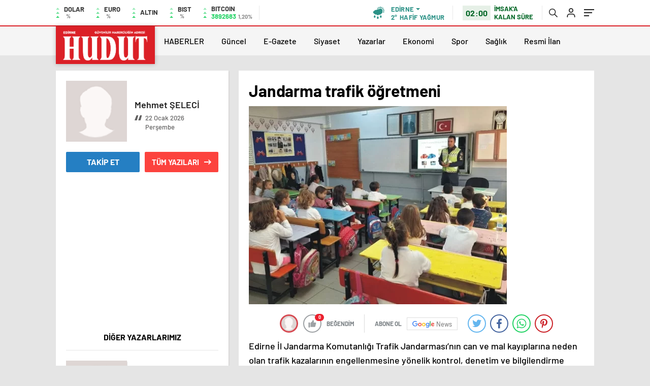

--- FILE ---
content_type: text/html; charset=UTF-8
request_url: https://hudutgazetesi.com/author/mehmet/jandarma-trafik-ogretmeni/
body_size: 34556
content:
<!doctype html><html lang="tr" itemscope="" itemtype="https://schema.org/Organization"><head><script data-no-optimize="1">var litespeed_docref=sessionStorage.getItem("litespeed_docref");litespeed_docref&&(Object.defineProperty(document,"referrer",{get:function(){return litespeed_docref}}),sessionStorage.removeItem("litespeed_docref"));</script> <meta http-equiv="Content-Type" content="text/html; charset=utf-8" /><meta name="viewport" content="width=device-width, initial-scale=1.0, maximum-scale=1.0, user-scalable=no" /><meta name='robots' content='index, follow, max-image-preview:large, max-snippet:-1, max-video-preview:-1' /><style>img:is([sizes="auto" i], [sizes^="auto," i]) { contain-intrinsic-size: 3000px 1500px }</style> <script type="text/javascript" id="google_gtagjs-js-consent-mode-data-layer" src="[data-uri]" defer></script> <title>Mehmet ŞELECİ, Author at Hudut Gazetesi</title><link rel="canonical" href="https://hudutgazetesi.com/author/mehmet/" /><link rel="next" href="https://hudutgazetesi.com/author/mehmet/page/2/" /><meta property="og:locale" content="tr_TR" /><meta property="og:type" content="profile" /><meta property="og:title" content="Mehmet ŞELECİ, Author at Hudut Gazetesi" /><meta property="og:url" content="https://hudutgazetesi.com/author/mehmet/" /><meta property="og:site_name" content="Hudut Gazetesi" /><meta property="og:image" content="https://hudutgazetesi.com/wp-content/litespeed/avatar/66d7b728be903a588baecd152c73eac8.jpg?ver=1768735599" /><meta name="twitter:card" content="summary_large_image" /><meta name="twitter:site" content="@hudutgazetesi22" /> <script type="application/ld+json" class="yoast-schema-graph">{"@context":"https://schema.org","@graph":[{"@type":"ProfilePage","@id":"https://hudutgazetesi.com/author/mehmet/","url":"https://hudutgazetesi.com/author/mehmet/","name":"Mehmet ŞELECİ, Author at Hudut Gazetesi","isPartOf":{"@id":"https://hudutgazetesi.com/#website"},"primaryImageOfPage":{"@id":"https://hudutgazetesi.com/author/mehmet/#primaryimage"},"image":{"@id":"https://hudutgazetesi.com/author/mehmet/#primaryimage"},"thumbnailUrl":"https://hudutgazetesi.com/wp-content/uploads/2026/01/WhatsApp-Image-2026-01-22-at-15.52.11.jpeg","breadcrumb":{"@id":"https://hudutgazetesi.com/author/mehmet/#breadcrumb"},"inLanguage":"tr","potentialAction":[{"@type":"ReadAction","target":["https://hudutgazetesi.com/author/mehmet/"]}]},{"@type":"ImageObject","inLanguage":"tr","@id":"https://hudutgazetesi.com/author/mehmet/#primaryimage","url":"https://hudutgazetesi.com/wp-content/uploads/2026/01/WhatsApp-Image-2026-01-22-at-15.52.11.jpeg","contentUrl":"https://hudutgazetesi.com/wp-content/uploads/2026/01/WhatsApp-Image-2026-01-22-at-15.52.11.jpeg","width":2000,"height":1500},{"@type":"BreadcrumbList","@id":"https://hudutgazetesi.com/author/mehmet/#breadcrumb","itemListElement":[{"@type":"ListItem","position":1,"name":"Home","item":"https://hudutgazetesi.com/"},{"@type":"ListItem","position":2,"name":"Archives for Mehmet ŞELECİ"}]},{"@type":"WebSite","@id":"https://hudutgazetesi.com/#website","url":"https://hudutgazetesi.com/","name":"https://hudutgazetesi.com","description":"Edirne Haberleri","publisher":{"@id":"https://hudutgazetesi.com/#organization"},"potentialAction":[{"@type":"SearchAction","target":{"@type":"EntryPoint","urlTemplate":"https://hudutgazetesi.com/?s={search_term_string}"},"query-input":{"@type":"PropertyValueSpecification","valueRequired":true,"valueName":"search_term_string"}}],"inLanguage":"tr"},{"@type":"Organization","@id":"https://hudutgazetesi.com/#organization","name":"Hudut Gazetesi","url":"https://hudutgazetesi.com/","logo":{"@type":"ImageObject","inLanguage":"tr","@id":"https://hudutgazetesi.com/#/schema/logo/image/","url":"https://hudutgazetesi.com/wp-content/uploads/2025/08/hudut-logo.jpg","contentUrl":"https://hudutgazetesi.com/wp-content/uploads/2025/08/hudut-logo.jpg","width":575,"height":282,"caption":"Hudut Gazetesi"},"image":{"@id":"https://hudutgazetesi.com/#/schema/logo/image/"},"sameAs":["https://www.facebook.com/HudutGazetesi","https://x.com/hudutgazetesi22","https://www.instagram.com/hudutgazetesi/","https://www.linkedin.com/in/hudut-gazetesi-71399724a/"]},{"@type":"Person","@id":"https://hudutgazetesi.com/#/schema/person/1c00dfe02e8190fb3317ce8accfcbbd0","name":"Mehmet ŞELECİ","image":{"@type":"ImageObject","inLanguage":"tr","@id":"https://hudutgazetesi.com/#/schema/person/image/","url":"https://hudutgazetesi.com/wp-content/litespeed/avatar/f7ab1636be7bddf19257fd7bbfdb7826.jpg?ver=1768914214","contentUrl":"https://hudutgazetesi.com/wp-content/litespeed/avatar/f7ab1636be7bddf19257fd7bbfdb7826.jpg?ver=1768914214","caption":"Mehmet ŞELECİ"},"sameAs":["https://hudutgazetesi.com"],"mainEntityOfPage":{"@id":"https://hudutgazetesi.com/author/mehmet/"}}]}</script> <link rel='dns-prefetch' href='//www.googletagmanager.com' /><link rel='dns-prefetch' href='//pagead2.googlesyndication.com' /><link rel="alternate" type="application/rss+xml" title="Mehmet ŞELECİ akışı için Hudut Gazetesi &raquo; yazıları" href="https://hudutgazetesi.com/author/mehmet/feed/" /><style id='classic-theme-styles-inline-css' type='text/css'>/*! This file is auto-generated */
.wp-block-button__link{color:#fff;background-color:#32373c;border-radius:9999px;box-shadow:none;text-decoration:none;padding:calc(.667em + 2px) calc(1.333em + 2px);font-size:1.125em}.wp-block-file__button{background:#32373c;color:#fff;text-decoration:none}</style><style id='global-styles-inline-css' type='text/css'>:root{--wp--preset--aspect-ratio--square: 1;--wp--preset--aspect-ratio--4-3: 4/3;--wp--preset--aspect-ratio--3-4: 3/4;--wp--preset--aspect-ratio--3-2: 3/2;--wp--preset--aspect-ratio--2-3: 2/3;--wp--preset--aspect-ratio--16-9: 16/9;--wp--preset--aspect-ratio--9-16: 9/16;--wp--preset--color--black: #000000;--wp--preset--color--cyan-bluish-gray: #abb8c3;--wp--preset--color--white: #ffffff;--wp--preset--color--pale-pink: #f78da7;--wp--preset--color--vivid-red: #cf2e2e;--wp--preset--color--luminous-vivid-orange: #ff6900;--wp--preset--color--luminous-vivid-amber: #fcb900;--wp--preset--color--light-green-cyan: #7bdcb5;--wp--preset--color--vivid-green-cyan: #00d084;--wp--preset--color--pale-cyan-blue: #8ed1fc;--wp--preset--color--vivid-cyan-blue: #0693e3;--wp--preset--color--vivid-purple: #9b51e0;--wp--preset--gradient--vivid-cyan-blue-to-vivid-purple: linear-gradient(135deg,rgba(6,147,227,1) 0%,rgb(155,81,224) 100%);--wp--preset--gradient--light-green-cyan-to-vivid-green-cyan: linear-gradient(135deg,rgb(122,220,180) 0%,rgb(0,208,130) 100%);--wp--preset--gradient--luminous-vivid-amber-to-luminous-vivid-orange: linear-gradient(135deg,rgba(252,185,0,1) 0%,rgba(255,105,0,1) 100%);--wp--preset--gradient--luminous-vivid-orange-to-vivid-red: linear-gradient(135deg,rgba(255,105,0,1) 0%,rgb(207,46,46) 100%);--wp--preset--gradient--very-light-gray-to-cyan-bluish-gray: linear-gradient(135deg,rgb(238,238,238) 0%,rgb(169,184,195) 100%);--wp--preset--gradient--cool-to-warm-spectrum: linear-gradient(135deg,rgb(74,234,220) 0%,rgb(151,120,209) 20%,rgb(207,42,186) 40%,rgb(238,44,130) 60%,rgb(251,105,98) 80%,rgb(254,248,76) 100%);--wp--preset--gradient--blush-light-purple: linear-gradient(135deg,rgb(255,206,236) 0%,rgb(152,150,240) 100%);--wp--preset--gradient--blush-bordeaux: linear-gradient(135deg,rgb(254,205,165) 0%,rgb(254,45,45) 50%,rgb(107,0,62) 100%);--wp--preset--gradient--luminous-dusk: linear-gradient(135deg,rgb(255,203,112) 0%,rgb(199,81,192) 50%,rgb(65,88,208) 100%);--wp--preset--gradient--pale-ocean: linear-gradient(135deg,rgb(255,245,203) 0%,rgb(182,227,212) 50%,rgb(51,167,181) 100%);--wp--preset--gradient--electric-grass: linear-gradient(135deg,rgb(202,248,128) 0%,rgb(113,206,126) 100%);--wp--preset--gradient--midnight: linear-gradient(135deg,rgb(2,3,129) 0%,rgb(40,116,252) 100%);--wp--preset--font-size--small: 13px;--wp--preset--font-size--medium: 20px;--wp--preset--font-size--large: 36px;--wp--preset--font-size--x-large: 42px;--wp--preset--spacing--20: 0.44rem;--wp--preset--spacing--30: 0.67rem;--wp--preset--spacing--40: 1rem;--wp--preset--spacing--50: 1.5rem;--wp--preset--spacing--60: 2.25rem;--wp--preset--spacing--70: 3.38rem;--wp--preset--spacing--80: 5.06rem;--wp--preset--shadow--natural: 6px 6px 9px rgba(0, 0, 0, 0.2);--wp--preset--shadow--deep: 12px 12px 50px rgba(0, 0, 0, 0.4);--wp--preset--shadow--sharp: 6px 6px 0px rgba(0, 0, 0, 0.2);--wp--preset--shadow--outlined: 6px 6px 0px -3px rgba(255, 255, 255, 1), 6px 6px rgba(0, 0, 0, 1);--wp--preset--shadow--crisp: 6px 6px 0px rgba(0, 0, 0, 1);}:where(.is-layout-flex){gap: 0.5em;}:where(.is-layout-grid){gap: 0.5em;}body .is-layout-flex{display: flex;}.is-layout-flex{flex-wrap: wrap;align-items: center;}.is-layout-flex > :is(*, div){margin: 0;}body .is-layout-grid{display: grid;}.is-layout-grid > :is(*, div){margin: 0;}:where(.wp-block-columns.is-layout-flex){gap: 2em;}:where(.wp-block-columns.is-layout-grid){gap: 2em;}:where(.wp-block-post-template.is-layout-flex){gap: 1.25em;}:where(.wp-block-post-template.is-layout-grid){gap: 1.25em;}.has-black-color{color: var(--wp--preset--color--black) !important;}.has-cyan-bluish-gray-color{color: var(--wp--preset--color--cyan-bluish-gray) !important;}.has-white-color{color: var(--wp--preset--color--white) !important;}.has-pale-pink-color{color: var(--wp--preset--color--pale-pink) !important;}.has-vivid-red-color{color: var(--wp--preset--color--vivid-red) !important;}.has-luminous-vivid-orange-color{color: var(--wp--preset--color--luminous-vivid-orange) !important;}.has-luminous-vivid-amber-color{color: var(--wp--preset--color--luminous-vivid-amber) !important;}.has-light-green-cyan-color{color: var(--wp--preset--color--light-green-cyan) !important;}.has-vivid-green-cyan-color{color: var(--wp--preset--color--vivid-green-cyan) !important;}.has-pale-cyan-blue-color{color: var(--wp--preset--color--pale-cyan-blue) !important;}.has-vivid-cyan-blue-color{color: var(--wp--preset--color--vivid-cyan-blue) !important;}.has-vivid-purple-color{color: var(--wp--preset--color--vivid-purple) !important;}.has-black-background-color{background-color: var(--wp--preset--color--black) !important;}.has-cyan-bluish-gray-background-color{background-color: var(--wp--preset--color--cyan-bluish-gray) !important;}.has-white-background-color{background-color: var(--wp--preset--color--white) !important;}.has-pale-pink-background-color{background-color: var(--wp--preset--color--pale-pink) !important;}.has-vivid-red-background-color{background-color: var(--wp--preset--color--vivid-red) !important;}.has-luminous-vivid-orange-background-color{background-color: var(--wp--preset--color--luminous-vivid-orange) !important;}.has-luminous-vivid-amber-background-color{background-color: var(--wp--preset--color--luminous-vivid-amber) !important;}.has-light-green-cyan-background-color{background-color: var(--wp--preset--color--light-green-cyan) !important;}.has-vivid-green-cyan-background-color{background-color: var(--wp--preset--color--vivid-green-cyan) !important;}.has-pale-cyan-blue-background-color{background-color: var(--wp--preset--color--pale-cyan-blue) !important;}.has-vivid-cyan-blue-background-color{background-color: var(--wp--preset--color--vivid-cyan-blue) !important;}.has-vivid-purple-background-color{background-color: var(--wp--preset--color--vivid-purple) !important;}.has-black-border-color{border-color: var(--wp--preset--color--black) !important;}.has-cyan-bluish-gray-border-color{border-color: var(--wp--preset--color--cyan-bluish-gray) !important;}.has-white-border-color{border-color: var(--wp--preset--color--white) !important;}.has-pale-pink-border-color{border-color: var(--wp--preset--color--pale-pink) !important;}.has-vivid-red-border-color{border-color: var(--wp--preset--color--vivid-red) !important;}.has-luminous-vivid-orange-border-color{border-color: var(--wp--preset--color--luminous-vivid-orange) !important;}.has-luminous-vivid-amber-border-color{border-color: var(--wp--preset--color--luminous-vivid-amber) !important;}.has-light-green-cyan-border-color{border-color: var(--wp--preset--color--light-green-cyan) !important;}.has-vivid-green-cyan-border-color{border-color: var(--wp--preset--color--vivid-green-cyan) !important;}.has-pale-cyan-blue-border-color{border-color: var(--wp--preset--color--pale-cyan-blue) !important;}.has-vivid-cyan-blue-border-color{border-color: var(--wp--preset--color--vivid-cyan-blue) !important;}.has-vivid-purple-border-color{border-color: var(--wp--preset--color--vivid-purple) !important;}.has-vivid-cyan-blue-to-vivid-purple-gradient-background{background: var(--wp--preset--gradient--vivid-cyan-blue-to-vivid-purple) !important;}.has-light-green-cyan-to-vivid-green-cyan-gradient-background{background: var(--wp--preset--gradient--light-green-cyan-to-vivid-green-cyan) !important;}.has-luminous-vivid-amber-to-luminous-vivid-orange-gradient-background{background: var(--wp--preset--gradient--luminous-vivid-amber-to-luminous-vivid-orange) !important;}.has-luminous-vivid-orange-to-vivid-red-gradient-background{background: var(--wp--preset--gradient--luminous-vivid-orange-to-vivid-red) !important;}.has-very-light-gray-to-cyan-bluish-gray-gradient-background{background: var(--wp--preset--gradient--very-light-gray-to-cyan-bluish-gray) !important;}.has-cool-to-warm-spectrum-gradient-background{background: var(--wp--preset--gradient--cool-to-warm-spectrum) !important;}.has-blush-light-purple-gradient-background{background: var(--wp--preset--gradient--blush-light-purple) !important;}.has-blush-bordeaux-gradient-background{background: var(--wp--preset--gradient--blush-bordeaux) !important;}.has-luminous-dusk-gradient-background{background: var(--wp--preset--gradient--luminous-dusk) !important;}.has-pale-ocean-gradient-background{background: var(--wp--preset--gradient--pale-ocean) !important;}.has-electric-grass-gradient-background{background: var(--wp--preset--gradient--electric-grass) !important;}.has-midnight-gradient-background{background: var(--wp--preset--gradient--midnight) !important;}.has-small-font-size{font-size: var(--wp--preset--font-size--small) !important;}.has-medium-font-size{font-size: var(--wp--preset--font-size--medium) !important;}.has-large-font-size{font-size: var(--wp--preset--font-size--large) !important;}.has-x-large-font-size{font-size: var(--wp--preset--font-size--x-large) !important;}
:where(.wp-block-post-template.is-layout-flex){gap: 1.25em;}:where(.wp-block-post-template.is-layout-grid){gap: 1.25em;}
:where(.wp-block-columns.is-layout-flex){gap: 2em;}:where(.wp-block-columns.is-layout-grid){gap: 2em;}
:root :where(.wp-block-pullquote){font-size: 1.5em;line-height: 1.6;}</style> <script type="text/javascript" src="https://hudutgazetesi.com/wp-includes/js/jquery/jquery.min.js" id="jquery-core-js"></script> <script data-optimized="1" type="text/javascript" src="https://hudutgazetesi.com/wp-content/litespeed/js/ba3cc0be14c3f2a12e77602b47599980.js?ver=99980" id="jquery-migrate-js" defer data-deferred="1"></script> <script type="text/javascript" id="jquery-js-after" src="[data-uri]" defer></script> 
 <script type="text/javascript" src="https://www.googletagmanager.com/gtag/js?id=G-VQW5GFEHGT" id="google_gtagjs-js" defer data-deferred="1"></script> <script type="text/javascript" id="google_gtagjs-js-after" src="[data-uri]" defer></script> <link rel="https://api.w.org/" href="https://hudutgazetesi.com/wp-json/" /><link rel="alternate" title="JSON" type="application/json" href="https://hudutgazetesi.com/wp-json/wp/v2/users/2" /><link rel="EditURI" type="application/rsd+xml" title="RSD" href="https://hudutgazetesi.com/xmlrpc.php?rsd" /><meta name="generator" content="Site Kit by Google 1.170.0" /><meta name="generator" content="performance-lab 4.0.1; plugins: embed-optimizer"><meta name="google-site-verification" content="5QBGVD2gJvQ7t0__8lm7VHVyfF8KMNmxSy-7CHCeeiA"><meta name="google-adsense-platform-account" content="ca-host-pub-2644536267352236"><meta name="google-adsense-platform-domain" content="sitekit.withgoogle.com"><meta name="generator" content="embed-optimizer 1.0.0-beta3"> <script type="text/javascript">/*  */

			( function( w, d, s, l, i ) {
				w[l] = w[l] || [];
				w[l].push( {'gtm.start': new Date().getTime(), event: 'gtm.js'} );
				var f = d.getElementsByTagName( s )[0],
					j = d.createElement( s ), dl = l != 'dataLayer' ? '&l=' + l : '';
				j.async = true;
				j.src = 'https://www.googletagmanager.com/gtm.js?id=' + i + dl;
				f.parentNode.insertBefore( j, f );
			} )( window, document, 'script', 'dataLayer', 'GTM-KTG484M' );
			
/*  */</script>  <script type="text/javascript" async="async" src="https://pagead2.googlesyndication.com/pagead/js/adsbygoogle.js?client=ca-pub-8243974603970504&amp;host=ca-host-pub-2644536267352236" crossorigin="anonymous"></script> <link rel="icon" href="https://hudutgazetesi.com/wp-content/uploads/2023/11/cropped-hudut-gazetesi-logo.png" sizes="32x32" /><link rel="icon" href="https://hudutgazetesi.com/wp-content/uploads/2023/11/cropped-hudut-gazetesi-logo.png" sizes="192x192" /><link rel="apple-touch-icon" href="https://hudutgazetesi.com/wp-content/uploads/2023/11/cropped-hudut-gazetesi-logo.png" /><meta name="msapplication-TileImage" content="https://hudutgazetesi.com/wp-content/uploads/2023/11/cropped-hudut-gazetesi-logo.png" /><link rel="Shortcut Icon" href="https://hudutgazetesi.com/wp-content/uploads/2023/11/hudut-gazetesi-logo.png" type="image/x-icon"><link data-optimized="1" rel="stylesheet" href="https://hudutgazetesi.com/wp-content/litespeed/css/3764058ef38842efb3ac1bf9050d4114.css?ver=2592e" /><link data-optimized="1" rel="stylesheet" href="https://hudutgazetesi.com/wp-content/litespeed/css/bf8b09edf0085928501d91d56f2a68e3.css?ver=a68e3"><link data-optimized="1" rel="stylesheet" href="https://hudutgazetesi.com/wp-content/litespeed/css/3825618306358ac7391231be0407d94b.css?ver=7d94b" /><link data-optimized="1" rel="stylesheet" href="https://hudutgazetesi.com/wp-content/litespeed/css/ee8dcea0421aac65ef29a4bf5165fbe8.css?ver=5fbe8"><link rel="preload" href="https://hudutgazetesi.com/wp-content/themes/haberadam/fonts/barlow-regular.woff2" as="font" crossorigin><link rel="preload" href="https://hudutgazetesi.com/wp-content/themes/haberadam/fonts/barlow-medium.woff2" as="font" crossorigin><link rel="preload" href="https://hudutgazetesi.com/wp-content/themes/haberadam/fonts/barlow-semibold.woff2" as="font" crossorigin><link rel="preload" href="https://hudutgazetesi.com/wp-content/themes/haberadam/fonts/barlow-bold.woff2" as="font" crossorigin><link rel="preload" href="https://hudutgazetesi.com/wp-content/themes/haberadam/fonts/barlow-regular2.woff2" as="font" crossorigin><link rel="preload" href="https://hudutgazetesi.com/wp-content/themes/haberadam/fonts/barlow-medium2.woff2" as="font" crossorigin><link rel="preload" href="https://hudutgazetesi.com/wp-content/themes/haberadam/fonts/barlow-semibold2.woff2" as="font" crossorigin><link rel="preload" href="https://hudutgazetesi.com/wp-content/themes/haberadam/fonts/barlow-bold2.woff2" as="font" crossorigin><style>@font-face {
            font-family: 'Barlow';
            font-style: normal;
            font-weight: 400;
            src: url(https://hudutgazetesi.com/wp-content/themes/haberadam/fonts/barlow-regular.woff2) format('woff2');
            unicode-range: U+0000-00FF, U+0131, U+0152-0153, U+02BB-02BC, U+02C6, U+02DA, U+02DC, U+2000-206F, U+2074, U+20AC, U+2122, U+2191, U+2193, U+2212, U+2215, U+FEFF, U+FFFD;
            font-display: swap;
        }

        @font-face {
            font-family: 'Barlow';
            font-style: normal;
            font-weight: 500;
            src: url(https://hudutgazetesi.com/wp-content/themes/haberadam/fonts/barlow-medium.woff2) format('woff2');
            unicode-range: U+0000-00FF, U+0131, U+0152-0153, U+02BB-02BC, U+02C6, U+02DA, U+02DC, U+2000-206F, U+2074, U+20AC, U+2122, U+2191, U+2193, U+2212, U+2215, U+FEFF, U+FFFD;
            font-display: swap;
        }

        @font-face {
            font-family: 'Barlow';
            font-style: normal;
            font-weight: 600;
            src: url(https://hudutgazetesi.com/wp-content/themes/haberadam/fonts/barlow-semibold.woff2) format('woff2');
            unicode-range: U+0000-00FF, U+0131, U+0152-0153, U+02BB-02BC, U+02C6, U+02DA, U+02DC, U+2000-206F, U+2074, U+20AC, U+2122, U+2191, U+2193, U+2212, U+2215, U+FEFF, U+FFFD;
            font-display: swap;
        }

        @font-face {
            font-family: 'Barlow';
            font-style: normal;
            font-weight: 700;
            src: url(https://hudutgazetesi.com/wp-content/themes/haberadam/fonts/barlow-bold.woff2) format('woff2');
            unicode-range: U+0000-00FF, U+0131, U+0152-0153, U+02BB-02BC, U+02C6, U+02DA, U+02DC, U+2000-206F, U+2074, U+20AC, U+2122, U+2191, U+2193, U+2212, U+2215, U+FEFF, U+FFFD;
            font-display: swap;
        }

        @font-face {
            font-family: 'Barlow';
            font-style: normal;
            font-weight: 400;
            src: url(https://hudutgazetesi.com/wp-content/themes/haberadam/fonts/barlow-regular2.woff2) format('woff2');
            unicode-range: U+0100-024F, U+0259, U+1E00-1EFF, U+2020, U+20A0-20AB, U+20AD-20CF, U+2113, U+2C60-2C7F, U+A720-A7FF;
            font-display: swap;
        }

        @font-face {
            font-family: 'Barlow';
            font-style: normal;
            font-weight: 500;
            src: url(https://hudutgazetesi.com/wp-content/themes/haberadam/fonts/barlow-medium2.woff2) format('woff2');
            unicode-range: U+0100-024F, U+0259, U+1E00-1EFF, U+2020, U+20A0-20AB, U+20AD-20CF, U+2113, U+2C60-2C7F, U+A720-A7FF;
            font-display: swap;
        }

        @font-face {
            font-family: 'Barlow';
            font-style: normal;
            font-weight: 600;
            src: url(https://hudutgazetesi.com/wp-content/themes/haberadam/fonts/barlow-semibold2.woff2) format('woff2');
            unicode-range: U+0100-024F, U+0259, U+1E00-1EFF, U+2020, U+20A0-20AB, U+20AD-20CF, U+2113, U+2C60-2C7F, U+A720-A7FF;
            font-display: swap;
        }

        @font-face {
            font-family: 'Barlow';
            font-style: normal;
            font-weight: 700;
            src: url(https://hudutgazetesi.com/wp-content/themes/haberadam/fonts/barlow-bold2.woff2) format('woff2');
            unicode-range: U+0100-024F, U+0259, U+1E00-1EFF, U+2020, U+20A0-20AB, U+20AD-20CF, U+2113, U+2C60-2C7F, U+A720-A7FF;
            font-display: swap;
        }</style><style>body{
        background-color: #e5e5e5;
    }
    .scdovizin button, .scdovizintab > div.active{
        background-color: #DB2027;
    }
    .scdovizintab > div.active{
        border-color: #DB2027;
    }
    .scdovizin-inputs.scifull span{
        border-color: #DB202725;
    }
    #header-shape-gradient {
        --color-stop: #DB2027;
        --color-bot: #DB2027;
    }
    #zuck-modal-content .story-viewer .slides .item>.media{width: 700px;}
    #zuck-modal-content .strydesc{color: }
    .newsBox2 > i{background: #DB2027;opacity: 0.7;}
    .ayarlarkaydet.ayarkheader:hover {background-color:#DB2027;}
    .iletisim svg.titledot rect {fill:#DB2027;}
    .videoNewsBox ul li a strong:hover{color: #DB2027}
    .pageWrapper .pageMainWrap .contentWrap .pageNav ul li.active a:before, header{background: #DB2027}
    .pageWrapper .pageMainWrap .contentWrap .wideArea .contactForm .submit{background: #DB2027}
    .tag{background: #DB2027}
    .newsBox:hover>strong{color:#DB2027}
    .newsBox>strong:hover{color:#DB2027}
    .authorBox ul li a strong,#owl-wleft-slider3 .owl-nav button:hover{color:#DB2027}
    .options-icons.iconcom:hover .icon-border {
      background-color: #DB2027;
      border-color: #DB2027;
    }
    @media only screen and (max-width: 480px) {
        .header-bottom {
            background: #DB2027;
        }
    }

    .desk-menu-top ul li:first-child, .desk-menu-bottom-left li a:before, .desk-menu-bottom-right ul li a,
    .desk-menu-bottom-right ul li a span
    {color: #2d2d2d90}
    .desk-menu-bottom-left li a i{ background-color: #2d2d2d90 }
    .desk-menu-bottom-left li a, .desk-menu-bottom-right ul li a, .desk-menu-bottom-right ul li a span { border-color: #2d2d2d90; }
    .desk-menu-bottom-right ul li a span svg path { fill: #2d2d2d90; }

    .left .more a{background-color: #DB2027}

    #home > .bottom > .left .twoLineNews > div > div > div > div > div > div a strong:hover{color: #DB2027}
    .videoNewsBox ul li a span i{background: #DB2027}
    .pageWrapper .pageMainWrap .contentWrap .wideArea .contactForm .submit{background: #DB2027}
    .pageWrapper .pageMainWrap .contentWrap .pageNav ul li.active a:before{background: #DB2027}
    .pageWrapper .pageMainWrap .contentWrap .pageNav ul li > a:before{background: #DB2027}
    .header2.withHeader3 .hd-top, .hmfix .header2.withHeader3 .hd-bot.on, .hmfix .header-bottom.on, .wleft-slider-left li.active a figure, .hd-bot,
    .hd-bot, .header2.withHeader3 .hd-top, .hmfix .header2.withHeader3 .hd-bot.on, .yol-in-bottom ul li a span
    { border-color: #DB2027; }
    header .menu-item-has-children ul.sub-menu{ background-color: #1fc4b3 }
    .desk-menu{ background-color:#dd3333 }
    .bvgl-title{border-color: #DB2027 }
    div#owl-wleft-slider3 .owl-dots button:hover:after, div#owl-wleft-slider3 .owl-dots button.active:after,
    .main-manset .owl-dots button.active, .main-manset .owl-nav .owl-prev:hover, .main-manset .owl-nav .owl-next:hover,
    .tab-up-in .owl-dots button.active, .header-bottom-left:before, .header-bottom-left #logo,
    .header-bottom-left nav ul li a:after, .hd-bot-left #logo, .hd-bot-left .mobile-logo, a.mobile-logo, .gazete-detay-left ul li a:before
    {
        background-color: #DB2027;
    }

    .yr-in a p:hover,.hd-bot-right nav ul li a:hover{ color:#DB2027 }

    #owl-wleft-slider2 .owl-dots button.active,div#owl-wleft-slider .owl-dots button.active, div#owl-wleft-slider3 .owl-dots button.active,
    .tab-up-in .owl-dots button.active, .main-manset #owl-main-manset .owl-dot.active{
        background-color: #DB2027 !important;
    }
    .yol-in-bottom ul li a span{ border-color: #DB2027 !important; }

    #home.container .newsBox>strong span:hover, #home.container .newsBox>strong:hover span, .flmc .news-four-2 .news-four-in span:hover,
    .kat-grid-right-five a:hover strong, #home.container .newsBox>strong:hover span, .fively-left a:hover h5, .news-four-in a.news-four-link:hover .news-four-in-title span,
    .yol-in-bottom ul li a:hover span, .footer-links-left ul li a:hover, .gazete-detay-left ul li a:hover span, .gazete-detay-left ul li a.active span,
    .gazete-dr-gun li a:hover, .gazeteler-top h1 b
    {
        color: #DB2027 !important;
    }

    .hm-top .select-vakit{ background-color: #DB2027 }

    .mobile-menu h3{ color: #DB2027 }

        footer .logo-pattern{background-color: #DB2027}
    
    
    @media screen and (max-width:568px) {
        #home > .bottom .left .sixNewsSymmetry > div {
            width: 100%;
            flex: 100%;
            max-width: 100%;
            padding-left: 5px;
            padding-right: 5px !important;
        }
    }

        .ows-in h3, #owl-wleft-slider2 .ows-in h3, #owl-wleft-slider3 .ows-in h3, .main-manset-title h3,.tab-up-title h3{text-transform: unset;}
        .ows-in h3::first-line{color:#e5d520}
            .container .newsBox>strong:hover span{ color: #DB2027 }
    .genel-veri{background-color: #d9242f}

    .mid-va span,.corona1,.corona2{background-color: #b21c26}
    .mid-va span:first-child{background-color: transparent}
    .weat-d-tag a:hover{background-color: #DB2027 !important;border-color: #DB2027 !important;}</style> <script src="[data-uri]" defer></script> </head><body class=" hmfix  mm-wrapper"><div class="header2after"></div><style>.hwwi-bottom p {
        max-width: 114px;
    }</style><header class="header2"><div class="hd-top"><div class="container"><div class="hd-top-in"><div class="log-7"><div class="logo-pattern"></div><a href="https://hudutgazetesi.com/" id="logo" class="desktop-logo"><img src="https://hudutgazetesi.com/wp-content/uploads/2024/01/hudut-gazetesi-logo-beyaz.png" class="logo-lzy" alt="Hudut Gazetesi" /></a>
<a href="https://hudutgazetesi.com/" class="mobile-logo"><img src="https://hudutgazetesi.com/wp-content/uploads/2023/11/hudut-gazetesi-logo.png" class="logo-lzy"  alt="Hudut Gazetesi" /></a></div><div class="hd-top-left"><div class="htl-i"><div class="htl-i-left up">
<span></span>
<span></span>
<span></span></div><div class="htl-i-right">
<span>DOLAR</span>
<b class="up"><u>%</u></b></div></div><div class="htl-i"><div class="htl-i-left up">
<span></span>
<span></span>
<span></span></div><div class="htl-i-right">
<span>EURO</span>
<b class="up"><u>%</u></b></div></div><div class="htl-i"><div class="htl-i-left up">
<span></span>
<span></span>
<span></span></div><div class="htl-i-right">
<span>ALTIN</span>
<b class="up"><u></u></b></div></div><div class="htl-i"><div class="htl-i-left up">
<span></span>
<span></span>
<span></span></div><div class="htl-i-right">
<span>BIST</span>
<b class="up"><u>%</u></b></div></div><div class="htl-i"><div class="htl-i-left up">
<span></span>
<span></span>
<span></span></div><div class="htl-i-right">
<span>BITCOIN</span>
<b class="up">3892683<u>1,20%</u></b></div></div></div><div class="header-top-right"><div class="wheat"><div class="weatherStatus">
<i class="hafif-yagmur"></i><div class="hwwi-flex"><div class="hwwi-top">
<span>Edirne</span></div><div class="hwwi-bottom">
<span>2°</span><p>HAFİF YAĞMUR</p></div></div></div><div class="wheatall" style="visibility: hidden;opacity: 0;transform: translateY(18px);"><div class="selectli-place">
<input type="text" name="" value="" placeholder="Şehir Ara">
<img src="https://hudutgazetesi.com/wp-content/themes/haberadam/img/icons/search.png" alt="s" class="des-g"></div><ul><li data-city="adana" onclick="getWeather(1)">Adana</li><li data-city="adiyaman" onclick="getWeather(2)">Adıyaman</li><li data-city="afyonkarahisar" onclick="getWeather(3)">Afyonkarahisar</li><li data-city="agri" onclick="getWeather(4)">Ağrı</li><li data-city="amasya" onclick="getWeather(5)">Amasya</li><li data-city="ankara" onclick="getWeather(6)">Ankara</li><li data-city="antalya" onclick="getWeather(7)">Antalya</li><li data-city="artvin" onclick="getWeather(8)">Artvin</li><li data-city="aydin" onclick="getWeather(9)">Aydın</li><li data-city="balikesir" onclick="getWeather(10)">Balıkesir</li><li data-city="bilecik" onclick="getWeather(11)">Bilecik</li><li data-city="bingol" onclick="getWeather(12)">Bingöl</li><li data-city="bitlis" onclick="getWeather(13)">Bitlis</li><li data-city="bolu" onclick="getWeather(14)">Bolu</li><li data-city="burdur" onclick="getWeather(15)">Burdur</li><li data-city="bursa" onclick="getWeather(16)">Bursa</li><li data-city="canakkale" onclick="getWeather(17)">Çanakkale</li><li data-city="cankiri" onclick="getWeather(18)">Çankırı</li><li data-city="corum" onclick="getWeather(19)">Çorum</li><li data-city="denizli" onclick="getWeather(20)">Denizli</li><li data-city="diyarbakir" onclick="getWeather(21)">Diyarbakır</li><li data-city="edirne" onclick="getWeather(22)">Edirne</li><li data-city="elazig" onclick="getWeather(23)">Elazığ</li><li data-city="erzincan" onclick="getWeather(24)">Erzincan</li><li data-city="erzurum" onclick="getWeather(25)">Erzurum</li><li data-city="eskisehir" onclick="getWeather(26)">Eskişehir</li><li data-city="gaziantep" onclick="getWeather(27)">Gaziantep</li><li data-city="giresun" onclick="getWeather(28)">Giresun</li><li data-city="gumushane" onclick="getWeather(29)">Gümüşhane</li><li data-city="hakkari" onclick="getWeather(30)">Hakkâri</li><li data-city="hatay" onclick="getWeather(31)">Hatay</li><li data-city="isparta" onclick="getWeather(32)">Isparta</li><li data-city="mersin" onclick="getWeather(33)">Mersin</li><li data-city="istanbul" onclick="getWeather(34)">İstanbul</li><li data-city="izmir" onclick="getWeather(35)">İzmir</li><li data-city="kars" onclick="getWeather(36)">Kars</li><li data-city="kastamonu" onclick="getWeather(37)">Kastamonu</li><li data-city="kayseri" onclick="getWeather(38)">Kayseri</li><li data-city="kirklareli" onclick="getWeather(39)">Kırklareli</li><li data-city="kirsehir" onclick="getWeather(40)">Kırşehir</li><li data-city="kocaeli" onclick="getWeather(41)">Kocaeli</li><li data-city="konya" onclick="getWeather(42)">Konya</li><li data-city="kutahya" onclick="getWeather(43)">Kütahya</li><li data-city="malatya" onclick="getWeather(44)">Malatya</li><li data-city="manisa" onclick="getWeather(45)">Manisa</li><li data-city="kahramanmaras" onclick="getWeather(46)">Kahramanmaraş</li><li data-city="mardin" onclick="getWeather(47)">Mardin</li><li data-city="mugla" onclick="getWeather(48)">Muğla</li><li data-city="mus" onclick="getWeather(49)">Muş</li><li data-city="nevsehir" onclick="getWeather(50)">Nevşehir</li><li data-city="nigde" onclick="getWeather(51)">Niğde</li><li data-city="ordu" onclick="getWeather(52)">Ordu</li><li data-city="rize" onclick="getWeather(53)">Rize</li><li data-city="sakarya" onclick="getWeather(54)">Sakarya</li><li data-city="samsun" onclick="getWeather(55)">Samsun</li><li data-city="siirt" onclick="getWeather(56)">Siirt</li><li data-city="sinop" onclick="getWeather(57)">Sinop</li><li data-city="sivas" onclick="getWeather(58)">Sivas</li><li data-city="tekirdag" onclick="getWeather(59)">Tekirdağ</li><li data-city="tokat" onclick="getWeather(60)">Tokat</li><li data-city="trabzon" onclick="getWeather(61)">Trabzon</li><li data-city="tunceli" onclick="getWeather(62)">Tunceli</li><li data-city="sanliurfa" onclick="getWeather(63)">Şanlıurfa</li><li data-city="usak" onclick="getWeather(64)">Uşak</li><li data-city="van" onclick="getWeather(65)">Van</li><li data-city="yozgat" onclick="getWeather(66)">Yozgat</li><li data-city="zonguldak" onclick="getWeather(67)">Zonguldak</li><li data-city="aksaray" onclick="getWeather(68)">Aksaray</li><li data-city="bayburt" onclick="getWeather(69)">Bayburt</li><li data-city="karaman" onclick="getWeather(70)">Karaman</li><li data-city="kirikkale" onclick="getWeather(71)">Kırıkkale</li><li data-city="batman" onclick="getWeather(72)">Batman</li><li data-city="sirnak" onclick="getWeather(73)">Şırnak</li><li data-city="bartin" onclick="getWeather(74)">Bartın</li><li data-city="ardahan" onclick="getWeather(75)">Ardahan</li><li data-city="igdir" onclick="getWeather(76)">Iğdır</li><li data-city="yalova" onclick="getWeather(77)">Yalova</li><li data-city="karabuk" onclick="getWeather(78)">Karabük</li><li data-city="kilis" onclick="getWeather(79)">Kilis</li><li data-city="osmaniye" onclick="getWeather(80)">Osmaniye</li><li data-city="duzce" onclick="getWeather(81)">Düzce</li></ul></div></div><div class="header2-vakit">
<span>02:00</span><p>İMSAK'A KALAN SÜRE</p></div><div class="hd-top-right"><div class="header-bottom-right-options"><ul><li class="hdr-s "><a href="javascript:;">
<svg id="asd" class="des-g" data-name="Layer 1" xmlns="https://www.w3.org/2000/svg" width="17" height="19" viewBox="0 0 23.08 23.2"><path d="M15.39,15.39l7,7.11ZM1,9.09a8.09,8.09,0,1,1,8.09,8.08A8.09,8.09,0,0,1,1,9.09Z" transform="translate(0 0)" style="fill:none;stroke:#222;stroke-linecap:round;stroke-width:2px"></path></svg><svg id="asd" class="mobileg-g" data-name="Layer 1" xmlns="https://www.w3.org/2000/svg" width="17" height="19" viewBox="0 0 23.08 23.2"><path d="M15.39,15.39l7,7.11ZM1,9.09a8.09,8.09,0,1,1,8.09,8.08A8.09,8.09,0,0,1,1,9.09Z" transform="translate(0 0)" style="fill:none;stroke:#fff;stroke-linecap:round;stroke-width:2px"></path></svg>
</a><div class="header-search-form" style="visibility: hidden;opacity: 0;transform: translateY(10px);"><div class="container"><div class="hsf-in"><form class="" action="https://hudutgazetesi.com/" method="get">
<input type="text" name="s" placeholder="Ne aramak istersiniz?"><div class="s-close">
<svg width="12" height="12" version="1.1" id="Capa_1" xmlns="https://www.w3.org/2000/svg" xmlns:xlink="https://www.w3.org/1999/xlink" x="0px" y="0px"
viewBox="0 0 47.971 47.971" style="enable-background:new 0 0 47.971 47.971;" xml:space="preserve">
<g>
<path d="M28.228,23.986L47.092,5.122c1.172-1.171,1.172-3.071,0-4.242c-1.172-1.172-3.07-1.172-4.242,0L23.986,19.744L5.121,0.88
c-1.172-1.172-3.07-1.172-4.242,0c-1.172,1.171-1.172,3.071,0,4.242l18.865,18.864L0.879,42.85c-1.172,1.171-1.172,3.071,0,4.242
C1.465,47.677,2.233,47.97,3,47.97s1.535-0.293,2.121-0.879l18.865-18.864L42.85,47.091c0.586,0.586,1.354,0.879,2.121,0.879
s1.535-0.293,2.121-0.879c1.172-1.171,1.172-3.071,0-4.242L28.228,23.986z" fill="#222"/>
</g>
<g>
</g>
<g>
</g>
<g>
</g>
<g>
</g>
<g>
</g>
<g>
</g>
<g>
</g>
<g>
</g>
<g>
</g>
<g>
</g>
<g>
</g>
<g>
</g>
<g>
</g>
<g>
</g>
<g>
</g>
</svg></div></form></div></div></div></li><li >
<a href="https://hudutgazetesi.com/giris">
<svg xmlns="https://www.w3.org/2000/svg" class="des-g" width="17" height="18" viewBox="0 0 18 20"><path d="M1683,42V40a4,4,0,0,0-4-4h-6a4,4,0,0,0-4,4v2h-2V40a6,6,0,0,1,6-6h6a6,6,0,0,1,6,6v2Zm-12-15a5,5,0,1,1,5,5A5,5,0,0,1,1671,27Zm2,0a3,3,0,1,0,3-3A3,3,0,0,0,1673,27Z" transform="translate(-1667 -22)" fill="#222"/></svg>
<svg xmlns="https://www.w3.org/2000/svg" class="mobileg-g" width="17" height="18" viewBox="0 0 18 20"><path d="M1683,42V40a4,4,0,0,0-4-4h-6a4,4,0,0,0-4,4v2h-2V40a6,6,0,0,1,6-6h6a6,6,0,0,1,6,6v2Zm-12-15a5,5,0,1,1,5,5A5,5,0,0,1,1671,27Zm2,0a3,3,0,1,0,3-3A3,3,0,0,0,1673,27Z" transform="translate(-1667 -22)" fill="#fff"/></svg>
</a></li><li ><div class="hamburger m-toggle"><div class="hamburger-in">
<span></span>
<span></span>
<span></span></div></div></li></ul></div></div></div></div></div></div><div class="hd-bot"><div class="container"><div class="hd-bot-flex"><div class="hd-bot-left"><div class="logo-pattern"></div><a href="https://hudutgazetesi.com/" id="logo" class="desktop-logo"><img src="https://hudutgazetesi.com/wp-content/uploads/2024/01/hudut-gazetesi-logo-beyaz.png" class="logo-lzy" alt="Hudut Gazetesi" /></a>
<a href="https://hudutgazetesi.com/" class="mobile-logo"><img src="https://hudutgazetesi.com/wp-content/uploads/2023/11/hudut-gazetesi-logo.png" class="logo-lzy"  alt="Hudut Gazetesi" /></a></div><div class="hd-bot-right"><nav><ul id="menu-mobil-menu" class="menu"><li id="menu-item-3141" class="menu-item menu-item-type-taxonomy menu-item-object-nav_menu menu-item-3141"><a href="https://hudutgazetesi.com/?taxonomy=nav_menu&#038;term=haberler">HABERLER</a></li><li id="menu-item-3177" class="menu-item menu-item-type-taxonomy menu-item-object-category menu-item-3177"><a href="https://hudutgazetesi.com/kategori/guncel/">Güncel</a></li><li id="menu-item-3140" class="menu-item menu-item-type-taxonomy menu-item-object-category menu-item-3140"><a href="https://hudutgazetesi.com/kategori/e-gazete/">E-Gazete</a></li><li id="menu-item-4473" class="menu-item menu-item-type-taxonomy menu-item-object-category menu-item-4473"><a href="https://hudutgazetesi.com/kategori/siyaset/">Siyaset</a></li><li id="menu-item-3142" class="menu-item menu-item-type-taxonomy menu-item-object-category menu-item-3142"><a href="https://hudutgazetesi.com/kategori/yazarlar/">Yazarlar</a></li><li id="menu-item-589" class="menu-item menu-item-type-taxonomy menu-item-object-category menu-item-589"><a href="https://hudutgazetesi.com/kategori/ekonomi/">Ekonomi</a></li><li id="menu-item-590" class="menu-item menu-item-type-taxonomy menu-item-object-category menu-item-590"><a href="https://hudutgazetesi.com/kategori/spor/">Spor</a></li><li id="menu-item-3143" class="menu-item menu-item-type-taxonomy menu-item-object-category menu-item-3143"><a href="https://hudutgazetesi.com/kategori/saglik/">Sağlık</a></li><li id="menu-item-3147" class="menu-item menu-item-type-taxonomy menu-item-object-category menu-item-3147"><a href="https://hudutgazetesi.com/kategori/resmi-ilan/">Resmi İlan</a></li></ul></nav></div></div></div></div><div class="mobileSearch"><div class="mobileSearch-close"><div class="mss-close">
<svg width="12" height="12" version="1.1" id="Capa_1" xmlns="https://www.w3.org/2000/svg" xmlns:xlink="https://www.w3.org/1999/xlink" x="0px" y="0px" viewBox="0 0 47.971 47.971" style="enable-background:new 0 0 47.971 47.971;" xml:space="preserve">
<g>
<path d="M28.228,23.986L47.092,5.122c1.172-1.171,1.172-3.071,0-4.242c-1.172-1.172-3.07-1.172-4.242,0L23.986,19.744L5.121,0.88
c-1.172-1.172-3.07-1.172-4.242,0c-1.172,1.171-1.172,3.071,0,4.242l18.865,18.864L0.879,42.85c-1.172,1.171-1.172,3.071,0,4.242
C1.465,47.677,2.233,47.97,3,47.97s1.535-0.293,2.121-0.879l18.865-18.864L42.85,47.091c0.586,0.586,1.354,0.879,2.121,0.879
s1.535-0.293,2.121-0.879c1.172-1.171,1.172-3.071,0-4.242L28.228,23.986z" fill="#222"></path>
</g>
<g></g>
<g></g>
<g></g>
<g></g>
<g></g>
<g></g>
<g></g>
<g></g>
<g></g>
<g></g>
<g></g>
<g></g>
<g></g>
<g></g>
<g></g>
</svg></div></div><div class="mobileSearch-top"><form method="get" action="https://hudutgazetesi.com/"><div class="mobileSearch-flex">
<button type="submit">
<svg id="asdf" data-name="Layer 1" xmlns="https://www.w3.org/2000/svg" width="17" height="19" viewBox="0 0 23.08 23.2">
<path d="M15.39,15.39l7,7.11ZM1,9.09a8.09,8.09,0,1,1,8.09,8.08A8.09,8.09,0,0,1,1,9.09Z" transform="translate(0 0)" style="fill:none;stroke:#fff;stroke-linecap:round;stroke-width:2px"></path>
</svg>
</button>
<input type="text" name="s" placeholder="Hızlı Ara" required=""></div></form></div><div class="mobileSearch-bottom"><ul><li>
<a href="https://hudutgazetesi.com/e/zmo/"><svg version="1.1" id="Capa_1" width="12px" height="12px" xmlns="https://www.w3.org/2000/svg" xmlns:xlink="http://www.w3.org/1999/xlink" x="0px" y="0px" viewBox="0 0 512 512" style="enable-background:new 0 0 512 512;" xml:space="preserve">
<g>
<g>
<path d="M506.134,241.843c-0.006-0.006-0.011-0.013-0.018-0.019l-104.504-104c-7.829-7.791-20.492-7.762-28.285,0.068
c-7.792,7.829-7.762,20.492,0.067,28.284L443.558,236H20c-11.046,0-20,8.954-20,20c0,11.046,8.954,20,20,20h423.557
l-70.162,69.824c-7.829,7.792-7.859,20.455-0.067,28.284c7.793,7.831,20.457,7.858,28.285,0.068l104.504-104
c0.006-0.006,0.011-0.013,0.018-0.019C513.968,262.339,513.943,249.635,506.134,241.843z" />
</g>
</g>
<g></g>
<g></g>
<g></g>
<g></g>
<g></g>
<g></g>
<g></g>
<g></g>
<g></g>
<g></g>
<g></g>
<g></g>
<g></g>
<g></g>
<g></g>
</svg>
ZMO</a></li><li>
<a href="https://hudutgazetesi.com/e/yesilay/"><svg version="1.1" id="Capa_1" width="12px" height="12px" xmlns="https://www.w3.org/2000/svg" xmlns:xlink="http://www.w3.org/1999/xlink" x="0px" y="0px" viewBox="0 0 512 512" style="enable-background:new 0 0 512 512;" xml:space="preserve">
<g>
<g>
<path d="M506.134,241.843c-0.006-0.006-0.011-0.013-0.018-0.019l-104.504-104c-7.829-7.791-20.492-7.762-28.285,0.068
c-7.792,7.829-7.762,20.492,0.067,28.284L443.558,236H20c-11.046,0-20,8.954-20,20c0,11.046,8.954,20,20,20h423.557
l-70.162,69.824c-7.829,7.792-7.859,20.455-0.067,28.284c7.793,7.831,20.457,7.858,28.285,0.068l104.504-104
c0.006-0.006,0.011-0.013,0.018-0.019C513.968,262.339,513.943,249.635,506.134,241.843z" />
</g>
</g>
<g></g>
<g></g>
<g></g>
<g></g>
<g></g>
<g></g>
<g></g>
<g></g>
<g></g>
<g></g>
<g></g>
<g></g>
<g></g>
<g></g>
<g></g>
</svg>
yeşilay</a></li><li>
<a href="https://hudutgazetesi.com/e/yazilim-haberleri/"><svg version="1.1" id="Capa_1" width="12px" height="12px" xmlns="https://www.w3.org/2000/svg" xmlns:xlink="http://www.w3.org/1999/xlink" x="0px" y="0px" viewBox="0 0 512 512" style="enable-background:new 0 0 512 512;" xml:space="preserve">
<g>
<g>
<path d="M506.134,241.843c-0.006-0.006-0.011-0.013-0.018-0.019l-104.504-104c-7.829-7.791-20.492-7.762-28.285,0.068
c-7.792,7.829-7.762,20.492,0.067,28.284L443.558,236H20c-11.046,0-20,8.954-20,20c0,11.046,8.954,20,20,20h423.557
l-70.162,69.824c-7.829,7.792-7.859,20.455-0.067,28.284c7.793,7.831,20.457,7.858,28.285,0.068l104.504-104
c0.006-0.006,0.011-0.013,0.018-0.019C513.968,262.339,513.943,249.635,506.134,241.843z" />
</g>
</g>
<g></g>
<g></g>
<g></g>
<g></g>
<g></g>
<g></g>
<g></g>
<g></g>
<g></g>
<g></g>
<g></g>
<g></g>
<g></g>
<g></g>
<g></g>
</svg>
yazılım haberleri</a></li><li>
<a href="https://hudutgazetesi.com/e/yalcin-kaya/"><svg version="1.1" id="Capa_1" width="12px" height="12px" xmlns="https://www.w3.org/2000/svg" xmlns:xlink="http://www.w3.org/1999/xlink" x="0px" y="0px" viewBox="0 0 512 512" style="enable-background:new 0 0 512 512;" xml:space="preserve">
<g>
<g>
<path d="M506.134,241.843c-0.006-0.006-0.011-0.013-0.018-0.019l-104.504-104c-7.829-7.791-20.492-7.762-28.285,0.068
c-7.792,7.829-7.762,20.492,0.067,28.284L443.558,236H20c-11.046,0-20,8.954-20,20c0,11.046,8.954,20,20,20h423.557
l-70.162,69.824c-7.829,7.792-7.859,20.455-0.067,28.284c7.793,7.831,20.457,7.858,28.285,0.068l104.504-104
c0.006-0.006,0.011-0.013,0.018-0.019C513.968,262.339,513.943,249.635,506.134,241.843z" />
</g>
</g>
<g></g>
<g></g>
<g></g>
<g></g>
<g></g>
<g></g>
<g></g>
<g></g>
<g></g>
<g></g>
<g></g>
<g></g>
<g></g>
<g></g>
<g></g>
</svg>
yalçın kaya</a></li><li>
<a href="https://hudutgazetesi.com/e/ulus/"><svg version="1.1" id="Capa_1" width="12px" height="12px" xmlns="https://www.w3.org/2000/svg" xmlns:xlink="http://www.w3.org/1999/xlink" x="0px" y="0px" viewBox="0 0 512 512" style="enable-background:new 0 0 512 512;" xml:space="preserve">
<g>
<g>
<path d="M506.134,241.843c-0.006-0.006-0.011-0.013-0.018-0.019l-104.504-104c-7.829-7.791-20.492-7.762-28.285,0.068
c-7.792,7.829-7.762,20.492,0.067,28.284L443.558,236H20c-11.046,0-20,8.954-20,20c0,11.046,8.954,20,20,20h423.557
l-70.162,69.824c-7.829,7.792-7.859,20.455-0.067,28.284c7.793,7.831,20.457,7.858,28.285,0.068l104.504-104
c0.006-0.006,0.011-0.013,0.018-0.019C513.968,262.339,513.943,249.635,506.134,241.843z" />
</g>
</g>
<g></g>
<g></g>
<g></g>
<g></g>
<g></g>
<g></g>
<g></g>
<g></g>
<g></g>
<g></g>
<g></g>
<g></g>
<g></g>
<g></g>
<g></g>
</svg>
ulus</a></li><li>
<a href="https://hudutgazetesi.com/e/ulastirma/"><svg version="1.1" id="Capa_1" width="12px" height="12px" xmlns="https://www.w3.org/2000/svg" xmlns:xlink="http://www.w3.org/1999/xlink" x="0px" y="0px" viewBox="0 0 512 512" style="enable-background:new 0 0 512 512;" xml:space="preserve">
<g>
<g>
<path d="M506.134,241.843c-0.006-0.006-0.011-0.013-0.018-0.019l-104.504-104c-7.829-7.791-20.492-7.762-28.285,0.068
c-7.792,7.829-7.762,20.492,0.067,28.284L443.558,236H20c-11.046,0-20,8.954-20,20c0,11.046,8.954,20,20,20h423.557
l-70.162,69.824c-7.829,7.792-7.859,20.455-0.067,28.284c7.793,7.831,20.457,7.858,28.285,0.068l104.504-104
c0.006-0.006,0.011-0.013,0.018-0.019C513.968,262.339,513.943,249.635,506.134,241.843z" />
</g>
</g>
<g></g>
<g></g>
<g></g>
<g></g>
<g></g>
<g></g>
<g></g>
<g></g>
<g></g>
<g></g>
<g></g>
<g></g>
<g></g>
<g></g>
<g></g>
</svg>
Ulaştırma</a></li><li>
<a href="https://hudutgazetesi.com/e/tunca/"><svg version="1.1" id="Capa_1" width="12px" height="12px" xmlns="https://www.w3.org/2000/svg" xmlns:xlink="http://www.w3.org/1999/xlink" x="0px" y="0px" viewBox="0 0 512 512" style="enable-background:new 0 0 512 512;" xml:space="preserve">
<g>
<g>
<path d="M506.134,241.843c-0.006-0.006-0.011-0.013-0.018-0.019l-104.504-104c-7.829-7.791-20.492-7.762-28.285,0.068
c-7.792,7.829-7.762,20.492,0.067,28.284L443.558,236H20c-11.046,0-20,8.954-20,20c0,11.046,8.954,20,20,20h423.557
l-70.162,69.824c-7.829,7.792-7.859,20.455-0.067,28.284c7.793,7.831,20.457,7.858,28.285,0.068l104.504-104
c0.006-0.006,0.011-0.013,0.018-0.019C513.968,262.339,513.943,249.635,506.134,241.843z" />
</g>
</g>
<g></g>
<g></g>
<g></g>
<g></g>
<g></g>
<g></g>
<g></g>
<g></g>
<g></g>
<g></g>
<g></g>
<g></g>
<g></g>
<g></g>
<g></g>
</svg>
Tunca</a></li><li>
<a href="https://hudutgazetesi.com/e/tu/"><svg version="1.1" id="Capa_1" width="12px" height="12px" xmlns="https://www.w3.org/2000/svg" xmlns:xlink="http://www.w3.org/1999/xlink" x="0px" y="0px" viewBox="0 0 512 512" style="enable-background:new 0 0 512 512;" xml:space="preserve">
<g>
<g>
<path d="M506.134,241.843c-0.006-0.006-0.011-0.013-0.018-0.019l-104.504-104c-7.829-7.791-20.492-7.762-28.285,0.068
c-7.792,7.829-7.762,20.492,0.067,28.284L443.558,236H20c-11.046,0-20,8.954-20,20c0,11.046,8.954,20,20,20h423.557
l-70.162,69.824c-7.829,7.792-7.859,20.455-0.067,28.284c7.793,7.831,20.457,7.858,28.285,0.068l104.504-104
c0.006-0.006,0.011-0.013,0.018-0.019C513.968,262.339,513.943,249.635,506.134,241.843z" />
</g>
</g>
<g></g>
<g></g>
<g></g>
<g></g>
<g></g>
<g></g>
<g></g>
<g></g>
<g></g>
<g></g>
<g></g>
<g></g>
<g></g>
<g></g>
<g></g>
</svg>
TÜ</a></li><li>
<a href="https://hudutgazetesi.com/e/trakya-universitesi/"><svg version="1.1" id="Capa_1" width="12px" height="12px" xmlns="https://www.w3.org/2000/svg" xmlns:xlink="http://www.w3.org/1999/xlink" x="0px" y="0px" viewBox="0 0 512 512" style="enable-background:new 0 0 512 512;" xml:space="preserve">
<g>
<g>
<path d="M506.134,241.843c-0.006-0.006-0.011-0.013-0.018-0.019l-104.504-104c-7.829-7.791-20.492-7.762-28.285,0.068
c-7.792,7.829-7.762,20.492,0.067,28.284L443.558,236H20c-11.046,0-20,8.954-20,20c0,11.046,8.954,20,20,20h423.557
l-70.162,69.824c-7.829,7.792-7.859,20.455-0.067,28.284c7.793,7.831,20.457,7.858,28.285,0.068l104.504-104
c0.006-0.006,0.011-0.013,0.018-0.019C513.968,262.339,513.943,249.635,506.134,241.843z" />
</g>
</g>
<g></g>
<g></g>
<g></g>
<g></g>
<g></g>
<g></g>
<g></g>
<g></g>
<g></g>
<g></g>
<g></g>
<g></g>
<g></g>
<g></g>
<g></g>
</svg>
Trakya Üniversitesi</a></li><li>
<a href="https://hudutgazetesi.com/e/tka/"><svg version="1.1" id="Capa_1" width="12px" height="12px" xmlns="https://www.w3.org/2000/svg" xmlns:xlink="http://www.w3.org/1999/xlink" x="0px" y="0px" viewBox="0 0 512 512" style="enable-background:new 0 0 512 512;" xml:space="preserve">
<g>
<g>
<path d="M506.134,241.843c-0.006-0.006-0.011-0.013-0.018-0.019l-104.504-104c-7.829-7.791-20.492-7.762-28.285,0.068
c-7.792,7.829-7.762,20.492,0.067,28.284L443.558,236H20c-11.046,0-20,8.954-20,20c0,11.046,8.954,20,20,20h423.557
l-70.162,69.824c-7.829,7.792-7.859,20.455-0.067,28.284c7.793,7.831,20.457,7.858,28.285,0.068l104.504-104
c0.006-0.006,0.011-0.013,0.018-0.019C513.968,262.339,513.943,249.635,506.134,241.843z" />
</g>
</g>
<g></g>
<g></g>
<g></g>
<g></g>
<g></g>
<g></g>
<g></g>
<g></g>
<g></g>
<g></g>
<g></g>
<g></g>
<g></g>
<g></g>
<g></g>
</svg>
TKA</a></li></ul></div></div></header><div class="mobile-menu" style="transform: translate(-100%);visibility: hidden;"><div class="mobile-menu-header">
<svg xmlns="https://www.w3.org/2000/svg" width="18" height="14" viewBox="0 0 14.001 10">
<path d="M1731,4269h10.637l-2.643,2.751,1.2,1.25,3.6-3.75h0l1.2-1.25-4.806-5-1.2,1.249,2.643,2.751H1731Z" transform="translate(-1731 -4263)" fill="#5c5c5c"></path>
</svg>
<span>Mobil Menü</span></div><div class="mmh-bottom"><ul id="menu-mobil-menu-1" class="menu"><li class="menu-item menu-item-type-taxonomy menu-item-object-nav_menu menu-item-3141"><a href="https://hudutgazetesi.com/?taxonomy=nav_menu&#038;term=haberler">HABERLER</a></li><li class="menu-item menu-item-type-taxonomy menu-item-object-category menu-item-3177"><a href="https://hudutgazetesi.com/kategori/guncel/">Güncel</a></li><li class="menu-item menu-item-type-taxonomy menu-item-object-category menu-item-3140"><a href="https://hudutgazetesi.com/kategori/e-gazete/">E-Gazete</a></li><li class="menu-item menu-item-type-taxonomy menu-item-object-category menu-item-4473"><a href="https://hudutgazetesi.com/kategori/siyaset/">Siyaset</a></li><li class="menu-item menu-item-type-taxonomy menu-item-object-category menu-item-3142"><a href="https://hudutgazetesi.com/kategori/yazarlar/">Yazarlar</a></li><li class="menu-item menu-item-type-taxonomy menu-item-object-category menu-item-589"><a href="https://hudutgazetesi.com/kategori/ekonomi/">Ekonomi</a></li><li class="menu-item menu-item-type-taxonomy menu-item-object-category menu-item-590"><a href="https://hudutgazetesi.com/kategori/spor/">Spor</a></li><li class="menu-item menu-item-type-taxonomy menu-item-object-category menu-item-3143"><a href="https://hudutgazetesi.com/kategori/saglik/">Sağlık</a></li><li class="menu-item menu-item-type-taxonomy menu-item-object-category menu-item-3147"><a href="https://hudutgazetesi.com/kategori/resmi-ilan/">Resmi İlan</a></li></ul><h3>Footer Üst</h3><ul id="menu-footer-ust" class="menu"><li id="menu-item-578" class="red menu-item menu-item-type-post_type menu-item-object-page menu-item-578"><a href="https://hudutgazetesi.com/canli-borsa/">Borsa</a></li><li id="menu-item-580" class="orange menu-item menu-item-type-post_type menu-item-object-page menu-item-580"><a href="https://hudutgazetesi.com/gazeteler/">Gazeteler</a></li><li id="menu-item-581" class="blue menu-item menu-item-type-post_type menu-item-object-page menu-item-581"><a href="https://hudutgazetesi.com/hava-durumu/">Hava Durumu</a></li><li id="menu-item-584" class="blue menu-item menu-item-type-post_type menu-item-object-page menu-item-584"><a href="https://hudutgazetesi.com/pariteler/">Pariteler</a></li><li id="menu-item-586" class="blue2 menu-item menu-item-type-post_type menu-item-object-page menu-item-586"><a href="https://hudutgazetesi.com/kripto-paralar/">Kripto Paralar</a></li></ul><h3>Mobil Menü</h3><ul id="menu-mobil-menu-2" class="menu"><li class="menu-item menu-item-type-taxonomy menu-item-object-nav_menu menu-item-3141"><a href="https://hudutgazetesi.com/?taxonomy=nav_menu&#038;term=haberler">HABERLER</a></li><li class="menu-item menu-item-type-taxonomy menu-item-object-category menu-item-3177"><a href="https://hudutgazetesi.com/kategori/guncel/">Güncel</a></li><li class="menu-item menu-item-type-taxonomy menu-item-object-category menu-item-3140"><a href="https://hudutgazetesi.com/kategori/e-gazete/">E-Gazete</a></li><li class="menu-item menu-item-type-taxonomy menu-item-object-category menu-item-4473"><a href="https://hudutgazetesi.com/kategori/siyaset/">Siyaset</a></li><li class="menu-item menu-item-type-taxonomy menu-item-object-category menu-item-3142"><a href="https://hudutgazetesi.com/kategori/yazarlar/">Yazarlar</a></li><li class="menu-item menu-item-type-taxonomy menu-item-object-category menu-item-589"><a href="https://hudutgazetesi.com/kategori/ekonomi/">Ekonomi</a></li><li class="menu-item menu-item-type-taxonomy menu-item-object-category menu-item-590"><a href="https://hudutgazetesi.com/kategori/spor/">Spor</a></li><li class="menu-item menu-item-type-taxonomy menu-item-object-category menu-item-3143"><a href="https://hudutgazetesi.com/kategori/saglik/">Sağlık</a></li><li class="menu-item menu-item-type-taxonomy menu-item-object-category menu-item-3147"><a href="https://hudutgazetesi.com/kategori/resmi-ilan/">Resmi İlan</a></li></ul><div class="desk-menu-bottom-left"><ul><li><a href="#https://www.facebook.com/HudutGazetesi" class="facebook"><i></i> </a></li><li><a href="#https://twitter.com/hudutgazetesi22" class="twitter"><i></i> </a></li><li><a href="#https://www.instagram.com/hudutgazetesi" class="instagram"><i></i> </a></li></ul></div></div></div><div class="overlay"></div><div class="desk-menu"><div class="container"><div class="desk-menu-top"><ul><li >UYGULAMALAR</li><li id="menu-item-624" class="menu-item menu-item-type-post_type menu-item-object-page menu-item-624"><a href="https://hudutgazetesi.com/canli-borsa/">Canlı Borsa</a></li><li id="menu-item-625" class="menu-item menu-item-type-post_type menu-item-object-page menu-item-625"><a href="https://hudutgazetesi.com/hava-durumu/">Hava Durumu</a></li><li id="menu-item-626" class="menu-item menu-item-type-post_type menu-item-object-page menu-item-626"><a href="https://hudutgazetesi.com/gazeteler/">Gazeteler</a></li><li id="menu-item-630" class="menu-item menu-item-type-post_type menu-item-object-page menu-item-630"><a href="https://hudutgazetesi.com/yazarlar/">Yazarlar</a></li><li id="menu-item-632" class="menu-item menu-item-type-post_type menu-item-object-page menu-item-632"><a href="https://hudutgazetesi.com/pariteler/">Pariteler</a></li><li id="menu-item-633" class="menu-item menu-item-type-post_type menu-item-object-page menu-item-633"><a href="https://hudutgazetesi.com/kripto-paralar/">Kripto Paralar</a></li><li id="menu-item-634" class="menu-item menu-item-type-post_type menu-item-object-page menu-item-634"><a href="https://hudutgazetesi.com/dovizler/">Dövizler</a></li><li id="menu-item-635" class="menu-item menu-item-type-post_type menu-item-object-page menu-item-635"><a href="https://hudutgazetesi.com/altinlar/">Altınlar</a></li></ul><ul><li ></li><div class="menu"><ul><li class="page_item page-item-40"><a href="https://hudutgazetesi.com/altinlar/">Altınlar</a></li><li class="page_item page-item-52"><a href="https://hudutgazetesi.com/amp/">AMP</a></li><li class="page_item page-item-47"><a href="https://hudutgazetesi.com/ayarlar/">Ayarlar</a></li><li class="page_item page-item-49"><a href="https://hudutgazetesi.com/begendiklerim/">Beğendiklerim</a></li><li class="page_item page-item-56"><a href="https://hudutgazetesi.com/canli-borsa/">Canlı Borsa</a></li><li class="page_item page-item-30"><a href="https://hudutgazetesi.com/canli-tv/">Canlı Tv</a></li><li class="page_item page-item-29"><a href="https://hudutgazetesi.com/canli-tv-2/">Canlı Tv 2</a></li><li class="page_item page-item-39"><a href="https://hudutgazetesi.com/dovizler/">Dövizler</a></li><li class="page_item page-item-26"><a href="https://hudutgazetesi.com/eczane/">Eczane</a></li><li class="page_item page-item-60"><a href="https://hudutgazetesi.com/favori-iceriklerim/">Favori İçeriklerim</a></li><li class="page_item page-item-55"><a href="https://hudutgazetesi.com/gazeteler/">Gazeteler</a></li><li class="page_item page-item-61"><a href="https://hudutgazetesi.com/genel-ayarlar/">Genel Ayarlar</a></li><li class="page_item page-item-63"><a href="https://hudutgazetesi.com/giris/">Giriş</a></li><li class="page_item page-item-35"><a href="https://hudutgazetesi.com/hakkimizda/">Hakkımızda</a></li><li class="page_item page-item-53"><a href="https://hudutgazetesi.com/hava-durumu/">Hava Durumu</a></li><li class="page_item page-item-25"><a href="https://hudutgazetesi.com/hava-durumu-2/">Hava Durumu 2</a></li><li class="page_item page-item-22"><a href="https://hudutgazetesi.com/header4/">Header4</a></li><li class="page_item page-item-20"><a href="https://hudutgazetesi.com/hisse-detay/">Hisse Detay</a></li><li class="page_item page-item-34"><a href="https://hudutgazetesi.com/iletisim/">İletişim</a></li><li class="page_item page-item-62"><a href="https://hudutgazetesi.com/kayit-ol/">Kayıt Ol</a></li><li class="page_item page-item-38"><a href="https://hudutgazetesi.com/kripto-paralar/">Kripto Paralar</a></li><li class="page_item page-item-54"><a href="https://hudutgazetesi.com/kunye/">Künye</a></li><li class="page_item page-item-51"><a href="https://hudutgazetesi.com/namaz-vakitleri/">Namaz Vakitleri</a></li><li class="page_item page-item-11"><a href="https://hudutgazetesi.com/nnbil/">nnbil</a></li><li class="page_item page-item-27"><a href="https://hudutgazetesi.com/nobetci-eczaneler/">Nöbetçi Eczaneler</a></li><li class="page_item page-item-43"><a href="https://hudutgazetesi.com/pariteler/">Pariteler</a></li><li class="page_item page-item-48"><a href="https://hudutgazetesi.com/profili-duzenle/">Profili Düzenle</a></li><li class="page_item page-item-41"><a href="https://hudutgazetesi.com/puan-durumu/">Puan Durumu</a></li><li class="page_item page-item-2"><a href="https://hudutgazetesi.com/sample-page/">Sample Page</a></li><li class="page_item page-item-46"><a href="https://hudutgazetesi.com/sifremi-unuttum/">Şifremi Unuttum</a></li><li class="page_item page-item-32"><a href="https://hudutgazetesi.com/sinema/">Sinema</a></li><li class="page_item page-item-31"><a href="https://hudutgazetesi.com/sinema-detay/">Sinema Detay</a></li><li class="page_item page-item-37"><a href="https://hudutgazetesi.com/son-dakika/">Son Dakika</a></li><li class="page_item page-item-57"><a href="https://hudutgazetesi.com/takip-ettiklerim/">Takip Ettiklerim</a></li><li class="page_item page-item-58"><a href="https://hudutgazetesi.com/takipcilerim/">Takipçilerim</a></li><li class="page_item page-item-28"><a href="https://hudutgazetesi.com/yayin-akislari/">Yayın Akışları</a></li><li class="page_item page-item-24"><a href="https://hudutgazetesi.com/yayin-akislari-2/">Yayın Akışları 2</a></li><li class="page_item page-item-45"><a href="https://hudutgazetesi.com/yazarlar/">Yazarlar</a></li><li class="page_item page-item-59"><a href="https://hudutgazetesi.com/yazdigim-haberler/">Yazdığım Haberler</a></li><li class="page_item page-item-23"><a href="https://hudutgazetesi.com/yol-durumu-2/">Yol Durumu 2</a></li><li class="page_item page-item-50"><a href="https://hudutgazetesi.com/yorumlarim/">Yorumlarım</a></li></ul></div></ul><ul><li ></li><div class="menu"><ul><li class="page_item page-item-40"><a href="https://hudutgazetesi.com/altinlar/">Altınlar</a></li><li class="page_item page-item-52"><a href="https://hudutgazetesi.com/amp/">AMP</a></li><li class="page_item page-item-47"><a href="https://hudutgazetesi.com/ayarlar/">Ayarlar</a></li><li class="page_item page-item-49"><a href="https://hudutgazetesi.com/begendiklerim/">Beğendiklerim</a></li><li class="page_item page-item-56"><a href="https://hudutgazetesi.com/canli-borsa/">Canlı Borsa</a></li><li class="page_item page-item-30"><a href="https://hudutgazetesi.com/canli-tv/">Canlı Tv</a></li><li class="page_item page-item-29"><a href="https://hudutgazetesi.com/canli-tv-2/">Canlı Tv 2</a></li><li class="page_item page-item-39"><a href="https://hudutgazetesi.com/dovizler/">Dövizler</a></li><li class="page_item page-item-26"><a href="https://hudutgazetesi.com/eczane/">Eczane</a></li><li class="page_item page-item-60"><a href="https://hudutgazetesi.com/favori-iceriklerim/">Favori İçeriklerim</a></li><li class="page_item page-item-55"><a href="https://hudutgazetesi.com/gazeteler/">Gazeteler</a></li><li class="page_item page-item-61"><a href="https://hudutgazetesi.com/genel-ayarlar/">Genel Ayarlar</a></li><li class="page_item page-item-63"><a href="https://hudutgazetesi.com/giris/">Giriş</a></li><li class="page_item page-item-35"><a href="https://hudutgazetesi.com/hakkimizda/">Hakkımızda</a></li><li class="page_item page-item-53"><a href="https://hudutgazetesi.com/hava-durumu/">Hava Durumu</a></li><li class="page_item page-item-25"><a href="https://hudutgazetesi.com/hava-durumu-2/">Hava Durumu 2</a></li><li class="page_item page-item-22"><a href="https://hudutgazetesi.com/header4/">Header4</a></li><li class="page_item page-item-20"><a href="https://hudutgazetesi.com/hisse-detay/">Hisse Detay</a></li><li class="page_item page-item-34"><a href="https://hudutgazetesi.com/iletisim/">İletişim</a></li><li class="page_item page-item-62"><a href="https://hudutgazetesi.com/kayit-ol/">Kayıt Ol</a></li><li class="page_item page-item-38"><a href="https://hudutgazetesi.com/kripto-paralar/">Kripto Paralar</a></li><li class="page_item page-item-54"><a href="https://hudutgazetesi.com/kunye/">Künye</a></li><li class="page_item page-item-51"><a href="https://hudutgazetesi.com/namaz-vakitleri/">Namaz Vakitleri</a></li><li class="page_item page-item-11"><a href="https://hudutgazetesi.com/nnbil/">nnbil</a></li><li class="page_item page-item-27"><a href="https://hudutgazetesi.com/nobetci-eczaneler/">Nöbetçi Eczaneler</a></li><li class="page_item page-item-43"><a href="https://hudutgazetesi.com/pariteler/">Pariteler</a></li><li class="page_item page-item-48"><a href="https://hudutgazetesi.com/profili-duzenle/">Profili Düzenle</a></li><li class="page_item page-item-41"><a href="https://hudutgazetesi.com/puan-durumu/">Puan Durumu</a></li><li class="page_item page-item-2"><a href="https://hudutgazetesi.com/sample-page/">Sample Page</a></li><li class="page_item page-item-46"><a href="https://hudutgazetesi.com/sifremi-unuttum/">Şifremi Unuttum</a></li><li class="page_item page-item-32"><a href="https://hudutgazetesi.com/sinema/">Sinema</a></li><li class="page_item page-item-31"><a href="https://hudutgazetesi.com/sinema-detay/">Sinema Detay</a></li><li class="page_item page-item-37"><a href="https://hudutgazetesi.com/son-dakika/">Son Dakika</a></li><li class="page_item page-item-57"><a href="https://hudutgazetesi.com/takip-ettiklerim/">Takip Ettiklerim</a></li><li class="page_item page-item-58"><a href="https://hudutgazetesi.com/takipcilerim/">Takipçilerim</a></li><li class="page_item page-item-28"><a href="https://hudutgazetesi.com/yayin-akislari/">Yayın Akışları</a></li><li class="page_item page-item-24"><a href="https://hudutgazetesi.com/yayin-akislari-2/">Yayın Akışları 2</a></li><li class="page_item page-item-45"><a href="https://hudutgazetesi.com/yazarlar/">Yazarlar</a></li><li class="page_item page-item-59"><a href="https://hudutgazetesi.com/yazdigim-haberler/">Yazdığım Haberler</a></li><li class="page_item page-item-23"><a href="https://hudutgazetesi.com/yol-durumu-2/">Yol Durumu 2</a></li><li class="page_item page-item-50"><a href="https://hudutgazetesi.com/yorumlarim/">Yorumlarım</a></li></ul></div></ul><ul><li ></li><div class="menu"><ul><li class="page_item page-item-40"><a href="https://hudutgazetesi.com/altinlar/">Altınlar</a></li><li class="page_item page-item-52"><a href="https://hudutgazetesi.com/amp/">AMP</a></li><li class="page_item page-item-47"><a href="https://hudutgazetesi.com/ayarlar/">Ayarlar</a></li><li class="page_item page-item-49"><a href="https://hudutgazetesi.com/begendiklerim/">Beğendiklerim</a></li><li class="page_item page-item-56"><a href="https://hudutgazetesi.com/canli-borsa/">Canlı Borsa</a></li><li class="page_item page-item-30"><a href="https://hudutgazetesi.com/canli-tv/">Canlı Tv</a></li><li class="page_item page-item-29"><a href="https://hudutgazetesi.com/canli-tv-2/">Canlı Tv 2</a></li><li class="page_item page-item-39"><a href="https://hudutgazetesi.com/dovizler/">Dövizler</a></li><li class="page_item page-item-26"><a href="https://hudutgazetesi.com/eczane/">Eczane</a></li><li class="page_item page-item-60"><a href="https://hudutgazetesi.com/favori-iceriklerim/">Favori İçeriklerim</a></li><li class="page_item page-item-55"><a href="https://hudutgazetesi.com/gazeteler/">Gazeteler</a></li><li class="page_item page-item-61"><a href="https://hudutgazetesi.com/genel-ayarlar/">Genel Ayarlar</a></li><li class="page_item page-item-63"><a href="https://hudutgazetesi.com/giris/">Giriş</a></li><li class="page_item page-item-35"><a href="https://hudutgazetesi.com/hakkimizda/">Hakkımızda</a></li><li class="page_item page-item-53"><a href="https://hudutgazetesi.com/hava-durumu/">Hava Durumu</a></li><li class="page_item page-item-25"><a href="https://hudutgazetesi.com/hava-durumu-2/">Hava Durumu 2</a></li><li class="page_item page-item-22"><a href="https://hudutgazetesi.com/header4/">Header4</a></li><li class="page_item page-item-20"><a href="https://hudutgazetesi.com/hisse-detay/">Hisse Detay</a></li><li class="page_item page-item-34"><a href="https://hudutgazetesi.com/iletisim/">İletişim</a></li><li class="page_item page-item-62"><a href="https://hudutgazetesi.com/kayit-ol/">Kayıt Ol</a></li><li class="page_item page-item-38"><a href="https://hudutgazetesi.com/kripto-paralar/">Kripto Paralar</a></li><li class="page_item page-item-54"><a href="https://hudutgazetesi.com/kunye/">Künye</a></li><li class="page_item page-item-51"><a href="https://hudutgazetesi.com/namaz-vakitleri/">Namaz Vakitleri</a></li><li class="page_item page-item-11"><a href="https://hudutgazetesi.com/nnbil/">nnbil</a></li><li class="page_item page-item-27"><a href="https://hudutgazetesi.com/nobetci-eczaneler/">Nöbetçi Eczaneler</a></li><li class="page_item page-item-43"><a href="https://hudutgazetesi.com/pariteler/">Pariteler</a></li><li class="page_item page-item-48"><a href="https://hudutgazetesi.com/profili-duzenle/">Profili Düzenle</a></li><li class="page_item page-item-41"><a href="https://hudutgazetesi.com/puan-durumu/">Puan Durumu</a></li><li class="page_item page-item-2"><a href="https://hudutgazetesi.com/sample-page/">Sample Page</a></li><li class="page_item page-item-46"><a href="https://hudutgazetesi.com/sifremi-unuttum/">Şifremi Unuttum</a></li><li class="page_item page-item-32"><a href="https://hudutgazetesi.com/sinema/">Sinema</a></li><li class="page_item page-item-31"><a href="https://hudutgazetesi.com/sinema-detay/">Sinema Detay</a></li><li class="page_item page-item-37"><a href="https://hudutgazetesi.com/son-dakika/">Son Dakika</a></li><li class="page_item page-item-57"><a href="https://hudutgazetesi.com/takip-ettiklerim/">Takip Ettiklerim</a></li><li class="page_item page-item-58"><a href="https://hudutgazetesi.com/takipcilerim/">Takipçilerim</a></li><li class="page_item page-item-28"><a href="https://hudutgazetesi.com/yayin-akislari/">Yayın Akışları</a></li><li class="page_item page-item-24"><a href="https://hudutgazetesi.com/yayin-akislari-2/">Yayın Akışları 2</a></li><li class="page_item page-item-45"><a href="https://hudutgazetesi.com/yazarlar/">Yazarlar</a></li><li class="page_item page-item-59"><a href="https://hudutgazetesi.com/yazdigim-haberler/">Yazdığım Haberler</a></li><li class="page_item page-item-23"><a href="https://hudutgazetesi.com/yol-durumu-2/">Yol Durumu 2</a></li><li class="page_item page-item-50"><a href="https://hudutgazetesi.com/yorumlarim/">Yorumlarım</a></li></ul></div></ul><ul><li ></li><div class="menu"><ul><li class="page_item page-item-40"><a href="https://hudutgazetesi.com/altinlar/">Altınlar</a></li><li class="page_item page-item-52"><a href="https://hudutgazetesi.com/amp/">AMP</a></li><li class="page_item page-item-47"><a href="https://hudutgazetesi.com/ayarlar/">Ayarlar</a></li><li class="page_item page-item-49"><a href="https://hudutgazetesi.com/begendiklerim/">Beğendiklerim</a></li><li class="page_item page-item-56"><a href="https://hudutgazetesi.com/canli-borsa/">Canlı Borsa</a></li><li class="page_item page-item-30"><a href="https://hudutgazetesi.com/canli-tv/">Canlı Tv</a></li><li class="page_item page-item-29"><a href="https://hudutgazetesi.com/canli-tv-2/">Canlı Tv 2</a></li><li class="page_item page-item-39"><a href="https://hudutgazetesi.com/dovizler/">Dövizler</a></li><li class="page_item page-item-26"><a href="https://hudutgazetesi.com/eczane/">Eczane</a></li><li class="page_item page-item-60"><a href="https://hudutgazetesi.com/favori-iceriklerim/">Favori İçeriklerim</a></li><li class="page_item page-item-55"><a href="https://hudutgazetesi.com/gazeteler/">Gazeteler</a></li><li class="page_item page-item-61"><a href="https://hudutgazetesi.com/genel-ayarlar/">Genel Ayarlar</a></li><li class="page_item page-item-63"><a href="https://hudutgazetesi.com/giris/">Giriş</a></li><li class="page_item page-item-35"><a href="https://hudutgazetesi.com/hakkimizda/">Hakkımızda</a></li><li class="page_item page-item-53"><a href="https://hudutgazetesi.com/hava-durumu/">Hava Durumu</a></li><li class="page_item page-item-25"><a href="https://hudutgazetesi.com/hava-durumu-2/">Hava Durumu 2</a></li><li class="page_item page-item-22"><a href="https://hudutgazetesi.com/header4/">Header4</a></li><li class="page_item page-item-20"><a href="https://hudutgazetesi.com/hisse-detay/">Hisse Detay</a></li><li class="page_item page-item-34"><a href="https://hudutgazetesi.com/iletisim/">İletişim</a></li><li class="page_item page-item-62"><a href="https://hudutgazetesi.com/kayit-ol/">Kayıt Ol</a></li><li class="page_item page-item-38"><a href="https://hudutgazetesi.com/kripto-paralar/">Kripto Paralar</a></li><li class="page_item page-item-54"><a href="https://hudutgazetesi.com/kunye/">Künye</a></li><li class="page_item page-item-51"><a href="https://hudutgazetesi.com/namaz-vakitleri/">Namaz Vakitleri</a></li><li class="page_item page-item-11"><a href="https://hudutgazetesi.com/nnbil/">nnbil</a></li><li class="page_item page-item-27"><a href="https://hudutgazetesi.com/nobetci-eczaneler/">Nöbetçi Eczaneler</a></li><li class="page_item page-item-43"><a href="https://hudutgazetesi.com/pariteler/">Pariteler</a></li><li class="page_item page-item-48"><a href="https://hudutgazetesi.com/profili-duzenle/">Profili Düzenle</a></li><li class="page_item page-item-41"><a href="https://hudutgazetesi.com/puan-durumu/">Puan Durumu</a></li><li class="page_item page-item-2"><a href="https://hudutgazetesi.com/sample-page/">Sample Page</a></li><li class="page_item page-item-46"><a href="https://hudutgazetesi.com/sifremi-unuttum/">Şifremi Unuttum</a></li><li class="page_item page-item-32"><a href="https://hudutgazetesi.com/sinema/">Sinema</a></li><li class="page_item page-item-31"><a href="https://hudutgazetesi.com/sinema-detay/">Sinema Detay</a></li><li class="page_item page-item-37"><a href="https://hudutgazetesi.com/son-dakika/">Son Dakika</a></li><li class="page_item page-item-57"><a href="https://hudutgazetesi.com/takip-ettiklerim/">Takip Ettiklerim</a></li><li class="page_item page-item-58"><a href="https://hudutgazetesi.com/takipcilerim/">Takipçilerim</a></li><li class="page_item page-item-28"><a href="https://hudutgazetesi.com/yayin-akislari/">Yayın Akışları</a></li><li class="page_item page-item-24"><a href="https://hudutgazetesi.com/yayin-akislari-2/">Yayın Akışları 2</a></li><li class="page_item page-item-45"><a href="https://hudutgazetesi.com/yazarlar/">Yazarlar</a></li><li class="page_item page-item-59"><a href="https://hudutgazetesi.com/yazdigim-haberler/">Yazdığım Haberler</a></li><li class="page_item page-item-23"><a href="https://hudutgazetesi.com/yol-durumu-2/">Yol Durumu 2</a></li><li class="page_item page-item-50"><a href="https://hudutgazetesi.com/yorumlarim/">Yorumlarım</a></li></ul></div></ul><ul><li ></li><div class="menu"><ul><li class="page_item page-item-40"><a href="https://hudutgazetesi.com/altinlar/">Altınlar</a></li><li class="page_item page-item-52"><a href="https://hudutgazetesi.com/amp/">AMP</a></li><li class="page_item page-item-47"><a href="https://hudutgazetesi.com/ayarlar/">Ayarlar</a></li><li class="page_item page-item-49"><a href="https://hudutgazetesi.com/begendiklerim/">Beğendiklerim</a></li><li class="page_item page-item-56"><a href="https://hudutgazetesi.com/canli-borsa/">Canlı Borsa</a></li><li class="page_item page-item-30"><a href="https://hudutgazetesi.com/canli-tv/">Canlı Tv</a></li><li class="page_item page-item-29"><a href="https://hudutgazetesi.com/canli-tv-2/">Canlı Tv 2</a></li><li class="page_item page-item-39"><a href="https://hudutgazetesi.com/dovizler/">Dövizler</a></li><li class="page_item page-item-26"><a href="https://hudutgazetesi.com/eczane/">Eczane</a></li><li class="page_item page-item-60"><a href="https://hudutgazetesi.com/favori-iceriklerim/">Favori İçeriklerim</a></li><li class="page_item page-item-55"><a href="https://hudutgazetesi.com/gazeteler/">Gazeteler</a></li><li class="page_item page-item-61"><a href="https://hudutgazetesi.com/genel-ayarlar/">Genel Ayarlar</a></li><li class="page_item page-item-63"><a href="https://hudutgazetesi.com/giris/">Giriş</a></li><li class="page_item page-item-35"><a href="https://hudutgazetesi.com/hakkimizda/">Hakkımızda</a></li><li class="page_item page-item-53"><a href="https://hudutgazetesi.com/hava-durumu/">Hava Durumu</a></li><li class="page_item page-item-25"><a href="https://hudutgazetesi.com/hava-durumu-2/">Hava Durumu 2</a></li><li class="page_item page-item-22"><a href="https://hudutgazetesi.com/header4/">Header4</a></li><li class="page_item page-item-20"><a href="https://hudutgazetesi.com/hisse-detay/">Hisse Detay</a></li><li class="page_item page-item-34"><a href="https://hudutgazetesi.com/iletisim/">İletişim</a></li><li class="page_item page-item-62"><a href="https://hudutgazetesi.com/kayit-ol/">Kayıt Ol</a></li><li class="page_item page-item-38"><a href="https://hudutgazetesi.com/kripto-paralar/">Kripto Paralar</a></li><li class="page_item page-item-54"><a href="https://hudutgazetesi.com/kunye/">Künye</a></li><li class="page_item page-item-51"><a href="https://hudutgazetesi.com/namaz-vakitleri/">Namaz Vakitleri</a></li><li class="page_item page-item-11"><a href="https://hudutgazetesi.com/nnbil/">nnbil</a></li><li class="page_item page-item-27"><a href="https://hudutgazetesi.com/nobetci-eczaneler/">Nöbetçi Eczaneler</a></li><li class="page_item page-item-43"><a href="https://hudutgazetesi.com/pariteler/">Pariteler</a></li><li class="page_item page-item-48"><a href="https://hudutgazetesi.com/profili-duzenle/">Profili Düzenle</a></li><li class="page_item page-item-41"><a href="https://hudutgazetesi.com/puan-durumu/">Puan Durumu</a></li><li class="page_item page-item-2"><a href="https://hudutgazetesi.com/sample-page/">Sample Page</a></li><li class="page_item page-item-46"><a href="https://hudutgazetesi.com/sifremi-unuttum/">Şifremi Unuttum</a></li><li class="page_item page-item-32"><a href="https://hudutgazetesi.com/sinema/">Sinema</a></li><li class="page_item page-item-31"><a href="https://hudutgazetesi.com/sinema-detay/">Sinema Detay</a></li><li class="page_item page-item-37"><a href="https://hudutgazetesi.com/son-dakika/">Son Dakika</a></li><li class="page_item page-item-57"><a href="https://hudutgazetesi.com/takip-ettiklerim/">Takip Ettiklerim</a></li><li class="page_item page-item-58"><a href="https://hudutgazetesi.com/takipcilerim/">Takipçilerim</a></li><li class="page_item page-item-28"><a href="https://hudutgazetesi.com/yayin-akislari/">Yayın Akışları</a></li><li class="page_item page-item-24"><a href="https://hudutgazetesi.com/yayin-akislari-2/">Yayın Akışları 2</a></li><li class="page_item page-item-45"><a href="https://hudutgazetesi.com/yazarlar/">Yazarlar</a></li><li class="page_item page-item-59"><a href="https://hudutgazetesi.com/yazdigim-haberler/">Yazdığım Haberler</a></li><li class="page_item page-item-23"><a href="https://hudutgazetesi.com/yol-durumu-2/">Yol Durumu 2</a></li><li class="page_item page-item-50"><a href="https://hudutgazetesi.com/yorumlarim/">Yorumlarım</a></li></ul></div></ul><ul><li ></li><div class="menu"><ul><li class="page_item page-item-40"><a href="https://hudutgazetesi.com/altinlar/">Altınlar</a></li><li class="page_item page-item-52"><a href="https://hudutgazetesi.com/amp/">AMP</a></li><li class="page_item page-item-47"><a href="https://hudutgazetesi.com/ayarlar/">Ayarlar</a></li><li class="page_item page-item-49"><a href="https://hudutgazetesi.com/begendiklerim/">Beğendiklerim</a></li><li class="page_item page-item-56"><a href="https://hudutgazetesi.com/canli-borsa/">Canlı Borsa</a></li><li class="page_item page-item-30"><a href="https://hudutgazetesi.com/canli-tv/">Canlı Tv</a></li><li class="page_item page-item-29"><a href="https://hudutgazetesi.com/canli-tv-2/">Canlı Tv 2</a></li><li class="page_item page-item-39"><a href="https://hudutgazetesi.com/dovizler/">Dövizler</a></li><li class="page_item page-item-26"><a href="https://hudutgazetesi.com/eczane/">Eczane</a></li><li class="page_item page-item-60"><a href="https://hudutgazetesi.com/favori-iceriklerim/">Favori İçeriklerim</a></li><li class="page_item page-item-55"><a href="https://hudutgazetesi.com/gazeteler/">Gazeteler</a></li><li class="page_item page-item-61"><a href="https://hudutgazetesi.com/genel-ayarlar/">Genel Ayarlar</a></li><li class="page_item page-item-63"><a href="https://hudutgazetesi.com/giris/">Giriş</a></li><li class="page_item page-item-35"><a href="https://hudutgazetesi.com/hakkimizda/">Hakkımızda</a></li><li class="page_item page-item-53"><a href="https://hudutgazetesi.com/hava-durumu/">Hava Durumu</a></li><li class="page_item page-item-25"><a href="https://hudutgazetesi.com/hava-durumu-2/">Hava Durumu 2</a></li><li class="page_item page-item-22"><a href="https://hudutgazetesi.com/header4/">Header4</a></li><li class="page_item page-item-20"><a href="https://hudutgazetesi.com/hisse-detay/">Hisse Detay</a></li><li class="page_item page-item-34"><a href="https://hudutgazetesi.com/iletisim/">İletişim</a></li><li class="page_item page-item-62"><a href="https://hudutgazetesi.com/kayit-ol/">Kayıt Ol</a></li><li class="page_item page-item-38"><a href="https://hudutgazetesi.com/kripto-paralar/">Kripto Paralar</a></li><li class="page_item page-item-54"><a href="https://hudutgazetesi.com/kunye/">Künye</a></li><li class="page_item page-item-51"><a href="https://hudutgazetesi.com/namaz-vakitleri/">Namaz Vakitleri</a></li><li class="page_item page-item-11"><a href="https://hudutgazetesi.com/nnbil/">nnbil</a></li><li class="page_item page-item-27"><a href="https://hudutgazetesi.com/nobetci-eczaneler/">Nöbetçi Eczaneler</a></li><li class="page_item page-item-43"><a href="https://hudutgazetesi.com/pariteler/">Pariteler</a></li><li class="page_item page-item-48"><a href="https://hudutgazetesi.com/profili-duzenle/">Profili Düzenle</a></li><li class="page_item page-item-41"><a href="https://hudutgazetesi.com/puan-durumu/">Puan Durumu</a></li><li class="page_item page-item-2"><a href="https://hudutgazetesi.com/sample-page/">Sample Page</a></li><li class="page_item page-item-46"><a href="https://hudutgazetesi.com/sifremi-unuttum/">Şifremi Unuttum</a></li><li class="page_item page-item-32"><a href="https://hudutgazetesi.com/sinema/">Sinema</a></li><li class="page_item page-item-31"><a href="https://hudutgazetesi.com/sinema-detay/">Sinema Detay</a></li><li class="page_item page-item-37"><a href="https://hudutgazetesi.com/son-dakika/">Son Dakika</a></li><li class="page_item page-item-57"><a href="https://hudutgazetesi.com/takip-ettiklerim/">Takip Ettiklerim</a></li><li class="page_item page-item-58"><a href="https://hudutgazetesi.com/takipcilerim/">Takipçilerim</a></li><li class="page_item page-item-28"><a href="https://hudutgazetesi.com/yayin-akislari/">Yayın Akışları</a></li><li class="page_item page-item-24"><a href="https://hudutgazetesi.com/yayin-akislari-2/">Yayın Akışları 2</a></li><li class="page_item page-item-45"><a href="https://hudutgazetesi.com/yazarlar/">Yazarlar</a></li><li class="page_item page-item-59"><a href="https://hudutgazetesi.com/yazdigim-haberler/">Yazdığım Haberler</a></li><li class="page_item page-item-23"><a href="https://hudutgazetesi.com/yol-durumu-2/">Yol Durumu 2</a></li><li class="page_item page-item-50"><a href="https://hudutgazetesi.com/yorumlarim/">Yorumlarım</a></li></ul></div></ul></div><div class="desk-menu-bottom"><div class="desk-menu-bottom-left"><ul><li><a href="https://www.facebook.com/HudutGazetesi" class="facebook"><i></i> </a></li><li><a href="https://x.com/hudutgazetesi22" class="twitter"><i></i> </a></li><li><a href="https://www.instagram.com/hudutgazetesi" class="instagram"><i></i> </a></li></ul></div><div class="desk-menu-bottom-right"><ul><li><a href="https://temadam.com/haberadam/foto-galeri" class="galeriler">Galeriler <span><svg xmlns="https://www.w3.org/2000/svg" width="18" height="20" viewBox="0 0 30.001 30"><path d="M864,868a6,6,0,0,1-6-6V847a6,6,0,0,1,6-6c0-2.786,1.9-3.007,4.474-3.007.488,0,1,.007,1.526.007h6c.527,0,1.039-.007,1.526-.007,2.574,0,4.474.221,4.474,3.007a6,6,0,0,1,6,6v15a6,6,0,0,1-6,6Zm-3-21v15a3,3,0,0,0,3,3h18a3,3,0,0,0,3-3V847a3,3,0,0,0-3-3h-3v-2.946a12.86,12.86,0,0,0-1.473-.061l-.71,0-.816,0h-6l-.817,0-.709,0a12.891,12.891,0,0,0-1.474.061v2.946h-3A3,3,0,0,0,861,847Zm6,9a6,6,0,1,1,6,6A6,6,0,0,1,867,856Zm3,0a3,3,0,1,0,3-3A3,3,0,0,0,870,856Zm9-7.5a1.5,1.5,0,1,1,1.5,1.5A1.5,1.5,0,0,1,879,848.5Z" transform="translate(-858 -838)" fill="#9DA1A4"></path></svg></span> </a></li><li><a href="https://temadam.com/haberadam/video-galeri" class="videolar">Videolar <span><svg xmlns="https://www.w3.org/2000/svg" xmlns:xlink="https://www.w3.org/1999/xlink" width="15" height="20" version="1.1" id="Layer_1" x="0px" y="0px" viewBox="0 0 494.148 494.148" style="enable-background:new 0 0 494.148 494.148;">
<g>
<g>
<path fill="#9DA1A4" d="M405.284,201.188L130.804,13.28C118.128,4.596,105.356,0,94.74,0C74.216,0,61.52,16.472,61.52,44.044v406.124    c0,27.54,12.68,43.98,33.156,43.98c10.632,0,23.2-4.6,35.904-13.308l274.608-187.904c17.66-12.104,27.44-28.392,27.44-45.884    C432.632,229.572,422.964,213.288,405.284,201.188z"></path>
</g>
</g>
<g>
</g>
<g>
</g>
<g>
</g>
<g>
</g>
<g>
</g>
<g>
</g>
<g>
</g>
<g>
</g>
<g>
</g>
<g>
</g>
<g>
</g>
<g>
</g>
<g>
</g>
<g>
</g>
<g>
</g>
</svg></span> </a></li><li>
<a href="https://temadam.com/haberadam/canli-borsa" class="canliborsa">Canlı Borsa <span><svg xmlns="https://www.w3.org/2000/svg" xmlns:xlink="https://www.w3.org/1999/xlink" xmlns:svgjs="https://svgjs.com/svgjs" version="1.1" width="18" height="18" x="0" y="0" viewBox="0 0 512 512" style="enable-background:new 0 0 512 512" xml:space="preserve" class="">
<g><g xmlns="https://www.w3.org/2000/svg"><path d="m512 482h-30v-302h-91v302h-30v-182h-90v182h-30v-242h-90v242h-30v-152h-91v152h-30v30h512z" fill="#9da1a4" data-original="#000000" style="" class=""/><path d="m512 120v-120h-121v30h69.789l-144.789 143.789-120-120-191.605 190.606 21.21 21.21 170.395-169.394 120 120 166-165v68.789z" fill="#9da1a4" data-original="#000000" style="" class=""/>
</g></g></svg></span> </a></li></ul></div></div></div></div><style media="screen">body {
        background-color: #E5E5E5;
    }
    footer {
        float: left;

    }
    .yazar-detay-right {
    margin-bottom: 20px;
}

    a.readMore {
        width: 100%;
        text-align: center;
        display: flex;
        align-items: center;
        justify-content: center;
        color: #555;
        background: transparent!important;
        font-weight: 600;
        font-size: 16px;
        margin-bottom: 20px;
        position: relative;
    }
    a.readMore:before {content: "";position: absolute;left: 0;bottom: 0;
    background-image: linear-gradient(to top,rgb(255 255 255 / 92%) 30%,rgb(255 255 255 / 73%) 90%,rgb(25 26 83 / 0%) 100%);
    width: 100%;
    height: 147px;
    margin-bottom: 34px;
  }
  a.readMore span {
    display: inline-block;
    color: #fff;
    background: #db2027;
    padding:8px 19px;
    border-radius: 30px;
    font-size: 14px;
    font-weight: 700;
}

a.readMore span svg path {
    fill: #fff;
}
    .yazar-post {
    MAX-HEIGHT: 755px;
    overflow: hidden;
    margin-bottom: 2px;
  }
  a.readMore svg {
    margin-left: 8px;
    margin-top: 2px;
}

a.readMore svg path {fill: #555;}
a.readMore svg {
    transition:transform .2s ease-in-out
}
a.readMore:hover svg {
    animation:rightarrow 1s infinite ease-in-out
}
.yazar-post.yp-sing {
    overflow: unset;
    max-height: unset;
}
.sc-options-left {
    margin-right: 20px;
}
  @media screen and (max-width:768px) {
    .sc-options-left {
    margin-right: 0px;
}
    .cap>img {
    display: block!important;
}
    .more {
      margin-bottom: 10px;
    }
    .yazar-post {
  MAX-HEIGHT: 510px;
  overflow: hidden;
}

a.other-text,
.ftum a:first-child {
  font-size: 14px;
}
  }</style><div class="cont withr kat-yazarlar lcont"><div class="lholder container"></div><div class="container"><div class="yazar-flex"><div class="yazar-detay-left"><div class="ydl-top"><div class="ydl-top-in"><figure>
<img src="https://hudutgazetesi.com/wp-content/themes/haberadam/img/icons/user.png" alt="Mehmet ŞELECİ"></figure><div class="ydl-top-right"><h2>Mehmet ŞELECİ</h2><p>22 Ocak 2026 Perşembe</p><ul class="footerSocial"></ul></div></div><div class="ftum">
<a href="javascript:;" class="follow-btn" onclick="info_alert('Takip etmek için üye girişi yapmalısınız.')">TAKİP ET</a>
<a href="https://hudutgazetesi.com/author/mehmet/" class="other-text ">TÜM YAZILARI <svg xmlns="https://www.w3.org/2000/svg" width="14.001" height="10" viewBox="0 0 14.001 10"><path d="M1011,271h10.637l-2.643,2.751,1.2,1.249,3.6-3.75h0L1025,270l-4.806-5-1.2,1.249,2.643,2.751H1011Z" transform="translate(-1011 -264.999)" fill="#fff"/></svg></a></div></div> <script src="[data-uri]" defer></script> <div class="ydl-other"><h1>DİĞER YAZARLARIMIZ</h1><ul><li>
<a href="https://hudutgazetesi.com/author/ayan-beyan/"><figure>
<img src="https://hudutgazetesi.com/wp-content/themes/haberadam/img/icons/user.png" alt="BÜLENT AYAN"></figure><div class="ydl-other-right"><h2>BÜLENT AYAN</h2><p>ULUS PAZARI!</p></div>
</a></li><li>
<a href="https://hudutgazetesi.com/author/bot/"><figure>
<img src="https://hudutgazetesi.com/wp-content/themes/haberadam/img/icons/user.png" alt="Service Bot"></figure><div class="ydl-other-right"><h2>Service Bot</h2><p></p></div>
</a></li><li>
<a href="https://hudutgazetesi.com/author/gunce/"><figure>
<img src="https://hudutgazetesi.com/wp-content/themes/haberadam/img/icons/user.png" alt="Gönül Uyanıktır"></figure><div class="ydl-other-right"><h2>Gönül Uyanıktır</h2><p>Aptal değiliz hala dürüstlük bekliyoruz</p></div>
</a></li><li>
<a href="https://hudutgazetesi.com/author/mehmet/"><figure>
<img src="https://hudutgazetesi.com/wp-content/themes/haberadam/img/icons/user.png" alt="Mehmet ŞELECİ"></figure><div class="ydl-other-right"><h2>Mehmet ŞELECİ</h2><p>Dilci ve ekibinde ‘mazbata’ heyecanı!</p></div>
</a></li><li>
<a href="https://hudutgazetesi.com/author/mehmetbalaban/"><figure>
<img src="https://hudutgazetesi.com/wp-content/uploads/profile-photo/mehmetbalaban.jpg" alt="admin"></figure><div class="ydl-other-right"><h2>admin</h2><p>4 Kasım 2023 Cumartesi</p></div>
</a></li><li>
<a href="https://hudutgazetesi.com/author/merhaba/"><figure>
<img src="https://hudutgazetesi.com/wp-content/themes/haberadam/img/icons/user.png" alt="Mustafa DERİBİÇEN"></figure><div class="ydl-other-right"><h2>Mustafa DERİBİÇEN</h2><p>ŞİKAYET VAR!</p></div>
</a></li></ul></div></div><div class="yazar-detay-right"><div class="yazar-post yp-sing "><h1>Jandarma trafik öğretmeni</h1><div class="cap"><img width="508" height="390" src="https://hudutgazetesi.com/wp-content/uploads/2023/11/trafik-jpg.webp" class="attachment-ta_single size-ta_single wp-post-image" alt="Jandarma trafik öğretmeni" decoding="async" fetchpriority="high" /><div class="sc-options  "><div class="flex-between"><div class="sc-options-left">
<a href="https://hudutgazetesi.com/author/mehmet/" class="sc-options-user">
<img src="https://hudutgazetesi.com/wp-content/themes/haberadam/img/icons/user.png">
</a><div onclick="like(700)" class="options-icons"><div class="icon-border">
<i class="icon-like2"></i>
<span class="icon-border-count" id="totalLike_700">0</span></div><p>BEĞENDİM</p></div><div class="news-abone">
<span>ABONE OL</span>
<a href="#https://news.google.com/publications/CAAqLQgKIidDQklTRndnTWFoTUtFV2gxWkhWMFoyRjZaWFJsYzJrdVkyOXRLQUFQAQ?ceid=TR:tr&oc=3"><div class="news-abone-logo">
<img src="https://hudutgazetesi.com/wp-content/themes/haberadam/img/icons/gg.svg" alt="google news">
News</div>
</a></div></div><div class="sc-options-right"><div class="options-icons">
<a href="https://twitter.com/intent/tweet/?url=https://hudutgazetesi.com/guncel/jandarma-trafik-ogretmeni/" target="_blank"><div class="icon-border twitter">
<i></i></div></a></div><div class="options-icons">
<a href="https://www.facebook.com/sharer/sharer.php?u=https://hudutgazetesi.com/guncel/jandarma-trafik-ogretmeni/" target="_blank"><div class="icon-border facebook">
<i></i></div></a></div><div class="options-icons">
<a href="https://api.whatsapp.com/send?text=https://hudutgazetesi.com/guncel/jandarma-trafik-ogretmeni/" target="_blank"><div class="icon-border whatsapp">
<i></i></div></a></div><div class="options-icons">
<a href="https://pinterest.com/pin/create/button/?url=https://hudutgazetesi.com/guncel/jandarma-trafik-ogretmeni/" target="_blank"><div class="icon-border pinterest icon-pinterest">
<i></i></div></a></div></div></div></div></div><p>Edirne İl Jandarma Komutanlığı Trafik Jandarması&#8217;nın can ve mal kayıplarına neden olan trafik kazalarının engellenmesine yönelik kontrol, denetim ve bilgilendirme çalışmalarına ara verilmeden devam edildiği bildirildi.<br>Edirne İl Jandarma Komutanlığı Trafik Jandarması Timleri tarafından Enez ilçesinebağlı Büyükevren İlkokulu öğrencileri ve öğretmenlerine Temel Trafik Kuralları, Trafikte Yayaların uyması gereken kurallar ve okul servis araçlarında davranış kuralları konuları hakkında trafik bilgilendirme eğitimi verilerek, 1. sınıf öğrencilerine Trafik Jandarması temalı boyama kitabı hediye edildi<br>Konu ile ilgili olarak yapılan açıklamada, “Yarınlarımızın geleceği çocuklarımız içingüvenli bir trafik akışının sağlanmasına yönelik kontrol, denetim ve bilgilendirme faaliyetlerine, yine halkımızın desteği ile daha da güçlü ve kararlı bir şekilde aralıksız olarak devam edecektir” ifadelerine yer verildi..</p></div></div></div></div></div> <script src="[data-uri]" defer></script> <style>html {
        margin-top: 0px !important;
    }</style><style>footer{background:#fff;    display: block;
    width: 100%;}
    .siteTitleMobil{color: #ffffff}
    .siteTitle{color: #ffffff}</style><div class="scrollTop">
<svg xmlns="https://www.w3.org/2000/svg" width="10.001" height="14" viewBox="0 0 10.001 14">
<path d="M2138,5153v-10.637l2.75,2.644,1.25-1.2-3.75-3.6h0L2137,5139l-5,4.806,1.25,1.2s2.063-4.642,2.751-2.644,0,10.637,0,10.637Z" transform="translate(-2131.999 -5139)" fill="#fff"></path></svg></div><footer><div class="footer-top"><div class="logo-pattern"></div><div class="container"><div class="flex-between"><div class="footer-top-left">
<a href="https://hudutgazetesi.com/" class="footer-logo">
<img src="https://hudutgazetesi.com/wp-content/uploads/2024/01/hudut-gazetesi-logo-beyaz.png" alt="Hudut Gazetesi">
</a><p>Haberleri güncel olarak e-postanızdan takip edebilirsiniz !</p></div><div class="footer-top-right"><form class="" action="javascript:;" method="post"><div class="ftp-search">
<input type="text" name="a" class="emailSubscribe" value="" placeholder="E-posta adresiniz">
<svg xmlns="https://www.w3.org/2000/svg" width="31" height="31" viewBox="0 0 31 31">
<g transform="translate(-1731.5 -5283.5)">
<path d="M15,30A15,15,0,0,1,4.393,4.393,15,15,0,1,1,25.606,25.606,14.9,14.9,0,0,1,15,30ZM8,14v2H18.636l-2.643,2.75,1.2,1.25,3.6-3.751L22,15l-4.806-5-1.2,1.25L18.636,14Z" transform="translate(1732 5284)" fill="#fff"
stroke="rgba(0,0,0,0)" stroke-miterlimit="10" stroke-width="1" />
</g>
</svg>
<input type="submit" onclick="subscribe();" name="b" value=""></div></form></div></div></div></div><div class="footer-menus"><div class="container"><ul></ul></div></div><div class="footer-links">
<span>Hudut Gazetesi 2023 © Tüm hakları saklıdır.</span><div class="container"><div class="flex-start"><div class="footer-links-left"><ul id="menu-haberler" class="menu"><li id="menu-item-573" class="menu-item menu-item-type-post_type menu-item-object-page menu-item-573"><a href="https://hudutgazetesi.com/hava-durumu-2/">Hava Durumu Light</a></li><li id="menu-item-575" class="menu-item menu-item-type-post_type menu-item-object-page menu-item-575"><a href="https://hudutgazetesi.com/yol-durumu-2/">Yol Durumu Light</a></li><li id="menu-item-577" class="menu-item menu-item-type-post_type menu-item-object-page menu-item-577"><a href="https://hudutgazetesi.com/canli-tv-2/">Canlı Tv Light</a></li></ul><div class="menu"><ul><li class="page_item page-item-40"><a href="https://hudutgazetesi.com/altinlar/">Altınlar</a></li><li class="page_item page-item-52"><a href="https://hudutgazetesi.com/amp/">AMP</a></li><li class="page_item page-item-47"><a href="https://hudutgazetesi.com/ayarlar/">Ayarlar</a></li><li class="page_item page-item-49"><a href="https://hudutgazetesi.com/begendiklerim/">Beğendiklerim</a></li><li class="page_item page-item-56"><a href="https://hudutgazetesi.com/canli-borsa/">Canlı Borsa</a></li><li class="page_item page-item-30"><a href="https://hudutgazetesi.com/canli-tv/">Canlı Tv</a></li><li class="page_item page-item-29"><a href="https://hudutgazetesi.com/canli-tv-2/">Canlı Tv 2</a></li><li class="page_item page-item-39"><a href="https://hudutgazetesi.com/dovizler/">Dövizler</a></li><li class="page_item page-item-26"><a href="https://hudutgazetesi.com/eczane/">Eczane</a></li><li class="page_item page-item-60"><a href="https://hudutgazetesi.com/favori-iceriklerim/">Favori İçeriklerim</a></li><li class="page_item page-item-55"><a href="https://hudutgazetesi.com/gazeteler/">Gazeteler</a></li><li class="page_item page-item-61"><a href="https://hudutgazetesi.com/genel-ayarlar/">Genel Ayarlar</a></li><li class="page_item page-item-63"><a href="https://hudutgazetesi.com/giris/">Giriş</a></li><li class="page_item page-item-35"><a href="https://hudutgazetesi.com/hakkimizda/">Hakkımızda</a></li><li class="page_item page-item-53"><a href="https://hudutgazetesi.com/hava-durumu/">Hava Durumu</a></li><li class="page_item page-item-25"><a href="https://hudutgazetesi.com/hava-durumu-2/">Hava Durumu 2</a></li><li class="page_item page-item-22"><a href="https://hudutgazetesi.com/header4/">Header4</a></li><li class="page_item page-item-20"><a href="https://hudutgazetesi.com/hisse-detay/">Hisse Detay</a></li><li class="page_item page-item-34"><a href="https://hudutgazetesi.com/iletisim/">İletişim</a></li><li class="page_item page-item-62"><a href="https://hudutgazetesi.com/kayit-ol/">Kayıt Ol</a></li><li class="page_item page-item-38"><a href="https://hudutgazetesi.com/kripto-paralar/">Kripto Paralar</a></li><li class="page_item page-item-54"><a href="https://hudutgazetesi.com/kunye/">Künye</a></li><li class="page_item page-item-51"><a href="https://hudutgazetesi.com/namaz-vakitleri/">Namaz Vakitleri</a></li><li class="page_item page-item-11"><a href="https://hudutgazetesi.com/nnbil/">nnbil</a></li><li class="page_item page-item-27"><a href="https://hudutgazetesi.com/nobetci-eczaneler/">Nöbetçi Eczaneler</a></li><li class="page_item page-item-43"><a href="https://hudutgazetesi.com/pariteler/">Pariteler</a></li><li class="page_item page-item-48"><a href="https://hudutgazetesi.com/profili-duzenle/">Profili Düzenle</a></li><li class="page_item page-item-41"><a href="https://hudutgazetesi.com/puan-durumu/">Puan Durumu</a></li><li class="page_item page-item-2"><a href="https://hudutgazetesi.com/sample-page/">Sample Page</a></li><li class="page_item page-item-46"><a href="https://hudutgazetesi.com/sifremi-unuttum/">Şifremi Unuttum</a></li><li class="page_item page-item-32"><a href="https://hudutgazetesi.com/sinema/">Sinema</a></li><li class="page_item page-item-31"><a href="https://hudutgazetesi.com/sinema-detay/">Sinema Detay</a></li><li class="page_item page-item-37"><a href="https://hudutgazetesi.com/son-dakika/">Son Dakika</a></li><li class="page_item page-item-57"><a href="https://hudutgazetesi.com/takip-ettiklerim/">Takip Ettiklerim</a></li><li class="page_item page-item-58"><a href="https://hudutgazetesi.com/takipcilerim/">Takipçilerim</a></li><li class="page_item page-item-28"><a href="https://hudutgazetesi.com/yayin-akislari/">Yayın Akışları</a></li><li class="page_item page-item-24"><a href="https://hudutgazetesi.com/yayin-akislari-2/">Yayın Akışları 2</a></li><li class="page_item page-item-45"><a href="https://hudutgazetesi.com/yazarlar/">Yazarlar</a></li><li class="page_item page-item-59"><a href="https://hudutgazetesi.com/yazdigim-haberler/">Yazdığım Haberler</a></li><li class="page_item page-item-23"><a href="https://hudutgazetesi.com/yol-durumu-2/">Yol Durumu 2</a></li><li class="page_item page-item-50"><a href="https://hudutgazetesi.com/yorumlarim/">Yorumlarım</a></li></ul></div><ul id="menu-servis-1" class="menu"><li id="menu-item-622" class="menu-item menu-item-type-post_type menu-item-object-page menu-item-622"><a href="https://hudutgazetesi.com/nobetci-eczaneler/">Nöbetçi Eczaneler</a></li><li id="menu-item-623" class="menu-item menu-item-type-post_type menu-item-object-page menu-item-623"><a href="https://hudutgazetesi.com/son-dakika/">Son Dakika</a></li></ul><ul id="menu-finansif" class="menu"><li id="menu-item-602" class="menu-item menu-item-type-post_type menu-item-object-page menu-item-602"><a href="https://hudutgazetesi.com/altinlar/">Altınlar</a></li><li id="menu-item-603" class="menu-item menu-item-type-post_type menu-item-object-page menu-item-603"><a href="https://hudutgazetesi.com/dovizler/">Dövizler</a></li><li id="menu-item-605" class="menu-item menu-item-type-post_type menu-item-object-page menu-item-605"><a href="https://hudutgazetesi.com/kripto-paralar/">Kripto Paralar</a></li><li id="menu-item-606" class="menu-item menu-item-type-post_type menu-item-object-page menu-item-606"><a href="https://hudutgazetesi.com/pariteler/">Pariteler</a></li></ul><ul id="menu-interaktif" class="menu"><li id="menu-item-616" class="menu-item menu-item-type-post_type menu-item-object-page menu-item-616"><a href="https://hudutgazetesi.com/yazarlar/">Yazarlar</a></li><li id="menu-item-617" class="menu-item menu-item-type-post_type menu-item-object-page menu-item-617"><a href="https://hudutgazetesi.com/gazeteler/">Gazeteler</a></li><li id="menu-item-2775" class="menu-item menu-item-type-custom menu-item-object-custom menu-item-2775"><a href="https://sosyalify.com">takipçi satın al</a></li><li id="menu-item-618" class="menu-item menu-item-type-post_type menu-item-object-page menu-item-618"><a href="https://hudutgazetesi.com/son-dakika/">Sıcak Haber</a></li><li id="menu-item-2773" class="menu-item menu-item-type-custom menu-item-object-custom menu-item-2773"><a href="https://sosyora.com">Instagram takipçi satın al</a></li><li id="menu-item-2879" class="menu-item menu-item-type-custom menu-item-object-custom menu-item-2879"><a href="http://www.propazar.com">iş güvenliği malzemeleri</a></li><li id="menu-item-42008" class="menu-item menu-item-type-custom menu-item-object-custom menu-item-42008"><a href="https://www.vizyontelsiz.com.tr/">motorola telsiz</a></li></ul><ul id="menu-hesap" class="menu"><li id="menu-item-1873" class="menu-item menu-item-type-taxonomy menu-item-object-category menu-item-1873"><a href="https://hudutgazetesi.com/kategori/guncel/">Güncel</a></li><li id="menu-item-1871" class="menu-item menu-item-type-taxonomy menu-item-object-category menu-item-1871"><a href="https://hudutgazetesi.com/kategori/e-gazete/">E-Gazete</a></li><li id="menu-item-1872" class="menu-item menu-item-type-taxonomy menu-item-object-category menu-item-1872"><a href="https://hudutgazetesi.com/kategori/ekonomi/">Ekonomi</a></li><li id="menu-item-1874" class="menu-item menu-item-type-taxonomy menu-item-object-category menu-item-1874"><a href="https://hudutgazetesi.com/kategori/kultur-sanat/">Kültür-Sanat</a></li><li id="menu-item-1875" class="menu-item menu-item-type-taxonomy menu-item-object-category menu-item-1875"><a href="https://hudutgazetesi.com/kategori/resmi-ilan/">Resmi İlan</a></li><li id="menu-item-1877" class="menu-item menu-item-type-taxonomy menu-item-object-category menu-item-1877"><a href="https://hudutgazetesi.com/kategori/spor/">Spor</a></li><li id="menu-item-1878" class="menu-item menu-item-type-taxonomy menu-item-object-category menu-item-1878"><a href="https://hudutgazetesi.com/kategori/yazarlar/">Yazarlar</a></li><li id="menu-item-1880" class="menu-item menu-item-type-taxonomy menu-item-object-category menu-item-1880"><a href="https://hudutgazetesi.com/kategori/saglik/">Sağlık</a></li><li id="menu-item-2881" class="menu-item menu-item-type-custom menu-item-object-custom menu-item-2881"><a href="http://www.oncelajans.com.tr/tanitim-yazisi">tanıtım yazısı</a></li><li id="menu-item-33337" class="menu-item menu-item-type-custom menu-item-object-custom menu-item-33337"><a href="https://redindirim.com/">indirim kodu</a></li><li id="menu-item-42484" class="menu-item menu-item-type-custom menu-item-object-custom menu-item-42484"><a href="https://www.penguendepo.com">eşya depolama</a></li><li id="menu-item-42485" class="menu-item menu-item-type-custom menu-item-object-custom menu-item-42485"><a href="https://www.haberyazilimlarim.com/">haber sitesi yazılımları</a></li><li id="menu-item-55958" class="menu-item menu-item-type-custom menu-item-object-custom menu-item-55958"><a href="https://camolukhome.com">İnegöl mobilya</a></li></ul></div><div class="footer-links-right"><ul><li><a href="#appstore"><img src="https://hudutgazetesi.com/wp-content/themes/haberadam/img/icons/appstore.png" alt="appstore"> </a></li><li><a href="#googleplay"><img src="https://hudutgazetesi.com/wp-content/themes/haberadam/img/icons/googleplay.png" alt="googleplay"> </a></li><li><a href="#appgallery"><img src="https://hudutgazetesi.com/wp-content/themes/haberadam/img/icons/huawei.png" alt="appgallery"> </a></li></ul></div></div></div></div><ul class="footerSocial"><li><a href="#https://www.facebook.com/HudutGazetesi" class="facebook" rel="nofollow" target="_blank"><i></i></a></li><li><a href="#https://twitter.com/hudutgazetesi22" class="twitter" rel="nofollow" target="_blank"><i></i></a></li><li><a href="#https://www.instagram.com/hudutgazetesi" class="instagram" rel="nofollow" target="_blank"><i></i></a></li><li><a href="#https://www.youtube.com/@hudutgazetesi2115" class="youtube" rel="nofollow" target="_blank"><i></i></a></li></ul></footer><style>.galleryDivider:before{
        content: '';
        display: block;
        width: 100% !important;
        height: 16px;
        background-image: url(https://hudutgazetesi.com/wp-content/themes/haberadam/img/content-separatrix.webp);
        background-position: left top;
        background-repeat: repeat-x;
        background-size: 8px;
    }
    .galleryDivider{width: 100%;
        max-width: 100% !important;
        flex: 100% !important;
        height: 16px;
        padding: 0;
    }</style> <script type="speculationrules">{"prefetch":[{"source":"document","where":{"and":[{"href_matches":"\/*"},{"not":{"href_matches":["\/wp-*.php","\/wp-admin\/*","\/wp-content\/uploads\/*","\/wp-content\/*","\/wp-content\/plugins\/*","\/wp-content\/themes\/haberadam\/*","\/*\\?(.+)"]}},{"not":{"selector_matches":"a[rel~=\"nofollow\"]"}},{"not":{"selector_matches":".no-prefetch, .no-prefetch a"}}]},"eagerness":"conservative"}]}</script> 
<noscript>
<iframe src="https://www.googletagmanager.com/ns.html?id=GTM-KTG484M" height="0" width="0" style="display:none;visibility:hidden"></iframe>
</noscript>
<style>.googlesitekit-sign-in-with-google__frontend-output-button{max-width:320px}</style> <script type="text/javascript" src="https://accounts.google.com/gsi/client" defer data-deferred="1"></script> <script type="text/javascript" src="[data-uri]" defer></script>  <script data-optimized="1" type="text/javascript" src="https://hudutgazetesi.com/wp-content/litespeed/js/6bd3f534b28989c4ccfb11f77ec11afc.js?ver=11afc" id="sweetalert-js" defer data-deferred="1"></script> <script data-optimized="1" type="text/javascript" src="https://hudutgazetesi.com/wp-content/litespeed/js/d51d177595213830673ed347d1e89c4f.js?ver=89c4f" id="haberadam-main-js" defer data-deferred="1"></script> <script data-optimized="1" type="text/javascript" src="https://hudutgazetesi.com/wp-content/litespeed/js/fe840baa913586c5b715b9c06a41ae63.js?ver=1ae63" id="googlesitekit-consent-mode-js" defer data-deferred="1"></script> <style>@media screen and (max-width: 768px) {
            #home > .bottom .left .sixNewsSymmetry > div:nth-child(n){padding-right:5px !important;}
            #home > .bottom .left .sixNewsSymmetry > div:nth-child(2n){padding-left:5px !important;}

        }</style> <script src="[data-uri]" defer></script> <script data-optimized="1" src="https://hudutgazetesi.com/wp-content/litespeed/js/e3f3e7936c77f93487b622c3e13986c2.js?ver=986c2" defer data-deferred="1"></script> <script src="[data-uri]" defer></script> <script src="[data-uri]" defer></script> <script src="[data-uri]" defer></script> <script src="[data-uri]" defer></script> <script data-no-optimize="1">var litespeed_vary=document.cookie.replace(/(?:(?:^|.*;\s*)_lscache_vary\s*\=\s*([^;]*).*$)|^.*$/,"");litespeed_vary||fetch("/wp-content/plugins/litespeed-cache/guest.vary.php",{method:"POST",cache:"no-cache",redirect:"follow"}).then(e=>e.json()).then(e=>{console.log(e),e.hasOwnProperty("reload")&&"yes"==e.reload&&(sessionStorage.setItem("litespeed_docref",document.referrer),window.location.reload(!0))});</script></body></html>
<!-- Page optimized by LiteSpeed Cache @2026-01-22 19:23:00 -->

<!-- Page cached by LiteSpeed Cache 7.7 on 2026-01-22 16:23:00 -->
<!-- Guest Mode -->

--- FILE ---
content_type: text/html; charset=utf-8
request_url: https://www.google.com/recaptcha/api2/aframe
body_size: 151
content:
<!DOCTYPE HTML><html><head><meta http-equiv="content-type" content="text/html; charset=UTF-8"></head><body><script nonce="I1ZG9gaIzsYXNve_Lnt-fw">/** Anti-fraud and anti-abuse applications only. See google.com/recaptcha */ try{var clients={'sodar':'https://pagead2.googlesyndication.com/pagead/sodar?'};window.addEventListener("message",function(a){try{if(a.source===window.parent){var b=JSON.parse(a.data);var c=clients[b['id']];if(c){var d=document.createElement('img');d.src=c+b['params']+'&rc='+(localStorage.getItem("rc::a")?sessionStorage.getItem("rc::b"):"");window.document.body.appendChild(d);sessionStorage.setItem("rc::e",parseInt(sessionStorage.getItem("rc::e")||0)+1);localStorage.setItem("rc::h",'1769088183697');}}}catch(b){}});window.parent.postMessage("_grecaptcha_ready", "*");}catch(b){}</script></body></html>

--- FILE ---
content_type: text/css
request_url: https://hudutgazetesi.com/wp-content/litespeed/css/3764058ef38842efb3ac1bf9050d4114.css?ver=2592e
body_size: 124462
content:
.block{display:block}.iblock{display:inline-block}.inline{display:inline}.none{display:none}.fleft{float:left}.fright{float:right}.rel{position:relative}.abs{position:absolute}.tcenter{text-align:center!important}.tleft{text-align:left!important}.tright{text-align:right!important}.w100{width:100%}a{text-decoration:none!important}.w-light{font-weight:300!important}.w-bold{font-weight:700!important}.w-normal{font-weight:400!important}.w-medium,.w-semi{font-weight:500!important}input[type=password],input[type=text],textarea{-webkit-appearance:none}input[type=password]:focus,input[type=text]:focus,textarea:focus{outline:0}input{-webkit-appearance:none}p{margin:0}ul{margin:0;padding:0;list-style:none}form{margin:0}.t-ellipsis{white-space:nowrap;overflow:hidden;text-overflow:ellipsis;max-width:100%;display:inline-block}.pointer{cursor:pointer}h1,h2,h3,h4,h5,h6{margin:0}.rows:after,.rows:before{content:"";display:table;clear:both}.row{display:-ms-flexbox;display:flex;-ms-flex-wrap:wrap;flex-wrap:wrap;margin-right:-10px;margin-left:-10px}.colFill{-ms-flex-preferred-size:0;flex-basis:0%;-ms-flex-positive:1;flex-grow:1;max-width:100%;padding:0 12px}.colFixed{-ms-flex-preferred-size:0;flex-basis:0%;-ms-flex-positive:1;flex-grow:1;max-width:100%}img{max-width:100%}table{border-spacing:0}.container{width:100%;max-width:1060px;padding:0;margin:0 auto}.mm-page__blocker{background:rgb(34 34 34 / .9)}.header-top{height:48px;width:100%;background-color:#fff;position:relative;border-bottom:1px solid #e9e9e9}a#logo img{max-height:60px}.mobile-logo img{max-height:40px}.header-top .container{height:100%}.header-top .flex-between{height:100%;display:flex;justify-content:space-between;align-items:center}.bor-ca svg{margin-top:-4px}.header-top-left{display:flex;justify-content:flex-start;align-items:center}.bor-ca{position:relative;display:flex;justify-content:space-between;align-items:center;float:left}.bor-ca:after{content:"";position:absolute;right:-16px;top:50%;transform:translateY(-50%);border-radius:100%;width:6px;height:6px;background-color:#32baec;animation:w-p 1s infinite}.bor-ca-in{color:#222;font-size:10px;line-height:normal;display:inline-block;font-weight:700;text-align:right;letter-spacing:.25px;margin-left:11px}.bor-ca-in span{display:block;font-size:9px;margin-top:1px;font-weight:700}.bor-statistics{float:left;margin-left:24px}.bor-statistics li{display:inline-block;font-weight:700;color:#222;margin-right:30px}.bor-statistics li span{font-size:10px;display:inline-block;vertical-align:middle;text-align:right!important}.bor-statistics li span b{display:block;font-size:9px;font-weight:700;margin-top:1px}.bor-statistics li strong{position:relative;display:inline-block;padding-left:25px;vertical-align:middle;font-size:20px;font-weight:700}.bor-statistics li strong.bor-up:before{border-bottom-color:#5bb615}.bor-statistics li strong:before{position:absolute;content:"";left:8px;border:4px solid #fff0;margin-top:2px}.bor-statistics li strong.bor-down:before{border-top-color:#c90914;margin-top:6px}.header-top-right .wheatall ul{font-size:13px;font-weight:900;height:253px;overflow:auto;text-align:right}.wheat{position:relative;cursor:pointer;display:flex;align-items:center;margin-right:40px}.weatherStatus i{color:#2c9287;font-size:20px;width:32px;height:24px;display:block;transition:.3s;background-color:#2c9287;transition:background-color .2s ease-in-out;-webkit-mask-image:url(/wp-content/themes/haberadam/img/hava/icon-h1-25.svg);mask-image:url(/wp-content/themes/haberadam/img/hava/icon-h1-25.svg)}.sc-widget .sc-fively{margin-top:0;margin-bottom:0}.new-category-in .main-manset{width:100%!important}.new-category-in .tabslider{display:none}.sc-six{width:100%;display:flex;justify-content:space-between;flex-wrap:wrap;margin-bottom:5px;margin-top:20px}.nci-slider{height:410px;margin-bottom:20px}.new-category-in .bvgl-title{background-color:#efefef}.new-category-in .bvgl-small{padding-left:0;padding-right:0;height:70px;margin-bottom:16.5px!important}.new-category-in a.bvgl-top p{margin:11px 0 14px 0}.new-category-in a.bvgl-top figure{height:160px}.new-category-in .sc-rek{margin:0 auto;text-align:center;width:100%}.new-category-in .sc-rek img{margin:0 auto;text-align:center}.new-category-in .b-videogaleri{width:270px;height:auto}.new-category-in .bvgl-small a figure{margin-right:11px;width:116px;height:70px}.load-more{display:block;width:100%;cursor:pointer;margin:5px 0 17px 0}.sc-six-in{width:calc(33.3% - 14px)}.sc-six-in a{display:block}.sc-six-in a figure{width:100%;height:130px;overflow:hidden;position:relative;margin:0}.sc-six-in a figure img{width:100%;height:100%;object-fit:cover}.sc-six-in a p{font-family:Barlow;font-size:16px;line-height:19px;font-weight:500;color:#000;margin:11px 0;transition:color .2s ease-in-out;display:-webkit-box;-webkit-line-clamp:2;-webkit-box-orient:vertical;overflow:hidden}.sc-six-in a:hover p{color:#c90914}.wheat span{font-weight:700;font-size:20px;color:#2c9287;letter-spacing:.25px;margin-left:8px}.wheat img{float:left}.wheat p{font-weight:700;font-size:10px;color:#2c9287;letter-spacing:.25px;margin-left:10px;position:relative}.wheat p:after{position:absolute;content:"";right:-19px;border:4px solid #fff0;border-top-color:#2c9287;top:50%;transform:translateY(-50%);margin-top:2px}.header-top-right{display:flex;align-items:center}.rem-time{display:flex;align-items:center}.rem-time-left{font-weight:700;font-size:10px;letter-spacing:.25px;line-height:12px;color:#222;text-align:right;margin-right:15px}.rem-time-left b{display:block;font-weight:700;margin-top:1px}.rem-time-right{color:#222;font-weight:700;letter-spacing:.25px;font-size:20px;line-height:26px;display:flex;align-items:center}.rem-time-right span:before{content:"";position:absolute;left:-11px;top:50%;transform:translateY(-50%);width:6px;height:6px;border-radius:100%;animation:w-p 1s infinite;background:#87b41a}@-webkit-keyframes w-p{0%{opacity:0}30%{opacity:1}60%{opacity:1}90%{opacity:0}100%{opacity:0}}.rem-time-right span{position:relative;margin-left:17px}.header-top-right .wheatall{background:#fff;padding:0;position:absolute;left:-50px;top:90%;width:200px;z-index:8;visibility:hidden;opacity:0;transform:translateY(12px);transition:all .3s ease-in-out;box-shadow:0 2px 5px rgb(62 60 60 / .56);border-radius:8px;padding-right:5px}.wheatall:after{content:"";position:absolute;right:0;top:0;height:100%;background:#fafafa;width:20px;z-index:-1;border-radius:0 8px 8px 0}.header-top-right .wheatall ul::-webkit-scrollbar{width:10px;right:2px}.header-top-right .wheatall ul::-webkit-scrollbar-track{box-shadow:unset;border-radius:0 8px 8px 0;background-color:#fafafa}.header-top-right .wheatall ul::-webkit-scrollbar-thumb{background:#cecece;border-radius:5px;box-shadow:unset}.header-top-right .wheatall ul li{color:#000;line-height:26px;text-align:left!important;white-space:nowrap;cursor:pointer;display:block;font-size:14px;font-weight:600;transition:color .2s ease-in-out;height:30px;line-height:30px;padding:0 22px}.header-top-right .wheatall ul{padding:0 5px 9px 0}.header-top-right .wheatall ul li:hover{background-color:#f4f4f4}header.header1{box-shadow:0 0 8px 0 rgb(26 24 35 / .18)}.header-bottom{width:100%;background-color:#fff;position:relative}.altrw{box-shadow:0 0 6px 0 rgb(51 48 63 / .6)}.header-bottom-left{padding-right:16px;height:100%;width:auto;display:flex;align-items:center;justify-content:flex-start;position:relative}.logo-pattern{position:absolute;right:0;top:0;height:100%;min-width:1160px;overflow:hidden}.header-bottom-left #logo{height:100%;background-color:#b70b19;display:flex;align-items:center;justify-content:center;padding-right:16px}footer .logo-pattern{background-color:#b70b19}.logo-pattern img{object-fit:cover;min-width:100%;min-height:100%}#logo{position:relative}.header-bottom .flex-between{height:70px;display:flex;align-items:center;justify-content:space-between;transition:height .2s ease-in-out}.header-bottom-left:before{position:absolute;content:"";right:100%;top:0;bottom:0;width:100%;height:100%;background:#b70b19}.header-bottom-right{float:right;display:flex;justify-content:space-between;align-items:center}.header-bottom-left nav ul li{display:inline-block;position:relative;margin-right:12px;padding-right:16px}.header-bottom-left nav ul li:last-child{margin-right:0}.header-bottom-left nav ul li a{display:block;color:#000;font-weight:500;font-family:Barlow;position:relative;line-height:70px;font-size:16px}.header-bottom-left nav>ul>li.menu-attr a:before{content:attr(title);padding:0 2px;font-family:Barlow;font-size:10px;color:#fff;position:absolute;width:auto;right:0;top:12px;height:12px;line-height:13px;font-weight:600;background-color:#b70b19}.header-bottom-left nav ul li ul li a:before{display:none}.header-search-form{position:absolute;top:0;left:0;width:100%;visibility:hidden;opacity:0;transform:translateY(10px);transition:all .35s ease-in-out;cursor:auto;z-index:99}.header-search-form.opened{visibility:visible!important;opacity:1!important;transform:translateY(0)!important}.header-search-form .container{position:relative}.hsf-in{background-color:#fff;display:block;width:100%;height:70px}.header-search-form .container form{height:70px;padding-right:70px}.header-search-form form input{background-color:#fff0;width:100%;outline:0;background:0 0;border:0;font-family:Barlow;-webkit-appearance:none;text-indent:20px;height:70px;padding-right:30px;font-size:1.2em;font-weight:400;color:#495057}.header2 .header-search-form form input{text-indent:0}.header-search-form .container form button{position:absolute;right:0;height:100%;width:50px;text-align:center;display:flex;align-items:center;justify-content:center;background-color:transparent!important;font-size:15px;font-weight:400;color:#fff;top:0;cursor:pointer;border:0}.s-close{position:absolute;right:0;top:50%;margin-top:-6px;cursor:pointer;display:flex;align-items:center;justify-content:center}header{position:relative;z-index:999}.header-search-form form input::placeholder{color:#6c757d}a.red span,li.red a:before{background-color:#b70b19!important}a.orange span,li.orange a:before{background-color:#e88627!important}a.green span,li.green a:before{background-color:#19b216!important}a.brown span,li.brown a:before{background-color:#cb5419!important}a.gray span,li.gray a:before{background-color:#79685f!important}a.blue span,li.blue a:before{background-color:#4b679b!important}a.green2 span,li.green2 a:before{background-color:#61a260!important}a.purple span,li.purple a:before{background-color:#563890!important}a.purple2 span,li.purple2 a:before{background-color:#715eaf!important}a.purple3 span,li.purple3 a:before{background-color:#563890!important}a.blue2 span,li.blue2 a:before{background-color:#4b679b!important}a.blue3 span,li.blue3 a:before{background-color:#3b9cea!important}.header-bottom-left nav ul li a:after{content:"";position:absolute;bottom:0;left:50%;transform:translateX(-50%);height:3px;width:0;background-color:#b70b19;transition:width .3s ease-in-out}.header-bottom-left nav ul li a:hover:after{width:100%}.header-bottom-left nav{position:relative;padding:0 0 0 16px}.menu-item-has-children{position:relative}.header-bottom-left nav ul li:after{content:"";position:absolute;right:0;top:50%;transform:translateY(-50%);background-color:#e6e6e6;width:1px;height:17px}header .menu-item-has-children ul.sub-menu{position:absolute;left:-1px;top:100%;background:#222;padding:8px 0;min-width:180px;z-index:3;visibility:hidden;transition:all .3s ease-in-out;opacity:0;transform:translateY(10px)}header .menu-item-has-children ul.sub-menu li{text-align:left;width:auto;position:relative;height:auto;margin:0;padding:0;display:block;width:100%;height:30px;border-right:0;padding:0 24px;transition:background-color .2s ease-in-out}ul.sub-menu li:after{display:none}ul.sub-menu li:last-child{padding-right:0}ul.sub-menu li a{font-size:14px!important;font-weight:600;position:relative;line-height:30px!important;display:block;height:30px;width:100%;color:#fff!important;text-transform:none!important}header .menu-item-has-children ul.sub-menu li a:after{display:none}ul.sub-menu li:hover{background-color:#383636}header .menu-item-has-children:hover>.sub-menu{visibility:visible;opacity:1;transform:translateY(0)}.hamburger.m-toggle{display:flex;align-items:center;height:17px}.hamburger-in{display:inline-block;cursor:pointer}.hamburger span{display:block;width:16px;height:2px;background-color:#222;margin:4px 0;transition:all .2s ease-in-out}.hamburger span:first-child,.hamburger span:last-child{margin:0;width:10px}.hamburger span:first-child{width:20px}.hamburger:hover span{width:20px}.hamburger-toggle span:first-child{transform:translate(0,6px) rotate(43deg);width:20px}.hamburger-toggle span:last-child{transform:translate(0,-6px) rotate(-43deg);width:20px}.hamburger-toggle span:nth-child(2){opacity:0}.header-bottom-right-options ul{display:flex;align-items:center;min-width:89px;justify-content:flex-end}.header-bottom-right-options ul li{display:inline-block;margin-right:17px;height:18px}.header-bottom-right-options ul li:first-child{margin-right:18px}.header-bottom-right-options ul li a{display:block}.header-bottom-right-options ul li:last-child{margin-right:0}.mobile-menu{z-index:99999;display:block;background-color:#fcfcfc;position:fixed;top:0;left:0;width:100%;height:100vh;overflow-y:scroll;transition:all .35s ease-in-out;transform:translate(-100%);visibility:hidden;animation:gozuk .35s ease-in-out forwards}.customize-support .mobile-menu{padding-top:44px}.customize-support .mobile-menu.cmobile{padding-top:0}.mobile-menu.pad{padding-top:0}.mobile-menu.pad2{padding-top:65px!important}.mobile-menu-anim{visibility:visible!important;transform:translateX(0)!important}.mobile-menu::-webkit-scrollbar{width:5px;right:2px}.mobile-menu::-webkit-scrollbar-track{background:#f5f5f5;box-shadow:unset;border-radius:10px}.mobile-menu::-webkit-scrollbar-thumb{border-radius:10px;box-shadow:unset;background-color:#dedfea}.overlay{content:"";position:fixed;left:0;top:0;bottom:0;right:0;background:#fff;opacity:.8;z-index:98;display:none}.overlayblack{background-color:#000}.mobile-menu ul{margin:0;list-style-type:none;padding:0 32px}.mobile-menu ul li{padding:0;margin:0;position:relative}.mobile-menu ul li a{display:flex;color:#2e2e2e;text-decoration:none;font-weight:700;display:flex;align-items:center;padding-left:0;height:61px;border-top:1px solid #e2e2e2;border-bottom:1px solid #e2e2e2;transition:background-color .2s ease-in-out;font-size:18px;letter-spacing:-.25px}.mobile-menu ul.sub-menu li a{color:#2e2e2e!important;font-size:18px!important;letter-spacing:-.25px!important;background-color:transparent!important}.mobile-menu ul.sub-menu li:hover{background-color:transparent!important}.mobile-menu ul.sub-menu li:hover a{background-color:transparent!important}.mobile-menu h3{padding-left:32px;color:#c00;font-size:18px;font-weight:700;margin-top:18px;letter-spacing:-.25px;margin-bottom:5px}.mobile-menu ul li a b{font-weight:700;margin-right:4px}.mobile-menu ul li a:first-child{border-top:0}.mobile-menu ul li a img{position:absolute;right:25px;opacity:.6;transition:opacity .2s ease-in-out}.mobile-menu ul li a:hover img{opacity:1}.thumbSlider{padding:0 125px;position:relative}.thumbSlider .swiper-wrapper a{display:block;width:100%;font-size:0}.thumbSlider .swiper-wrapper a img{object-fit:cover;min-height:200px;width:100%}.thumbSlider .swiper-wrapper a strong{position:absolute;left:0;bottom:0;overflow-y:hidden;font-size:36px;color:#fff;font-weight:700!important;font-family:Barlow,sans-serif;line-height:44px;padding:15px 20px;height:105px}.thumbSlider .swiper-wrapper a strong span{color:#fdde11;display:block}.thumbSlider .swiper-wrapper a:before{position:absolute;content:"";left:0;bottom:0;width:100%;height:130px;opacity:.6;background-image:-webkit-gradient(linear,left top,left bottom,from(#fff0),to(black));background-image:linear-gradient(to bottom,#fff0 0,#000 100%)}.thumbSlider>ul{position:absolute;left:0;top:-5px;bottom:-5px;width:100%}.thumbSlider>ul li{display:block;width:115px;height:25%;position:absolute;top:0;left:0;border-radius:0;background:0 0;padding:5px 0;opacity:1}.thumbSlider>ul li img{height:100%;object-fit:cover}.thumbSlider>ul li:nth-child(2),.thumbSlider>ul li:nth-child(6){top:25%}.thumbSlider>ul li:nth-child(3),.thumbSlider>ul li:nth-child(7){top:50%}.thumbSlider>ul li:nth-child(4),.thumbSlider>ul li:nth-child(8){top:75%}.thumbSlider>ul li:nth-child(5),.thumbSlider>ul li:nth-child(6),.thumbSlider>ul li:nth-child(7),.thumbSlider>ul li:nth-child(8){left:auto;right:0}.thumbSlider>ul li:before{position:absolute;content:"";left:0;top:5px;bottom:5px;right:0;opacity:0;border:3px solid #c90914;-moz-transition-duration:.2s;-o-transition-duration:.2s;-webkit-transition-duration:.2s;transition-duration:.2s;-moz-transition-timing-function:ease-in;-o-transition-timing-function:ease-in;-webkit-transition-timing-function:ease-in;transition-timing-function:ease-in}.thumbSlider>ul li:after{position:absolute;content:"";left:0;top:5px;bottom:5px;right:0;background:#000;opacity:.65;-moz-transition-duration:.2s;-o-transition-duration:.2s;-webkit-transition-duration:.2s;transition-duration:.2s;-moz-transition-timing-function:ease-in;-o-transition-timing-function:ease-in;-webkit-transition-timing-function:ease-in;transition-timing-function:ease-in}.thumbSlider>ul li:focus{outline:0}.thumbSlider>ul li:hover:after{opacity:0}.thumbSlider>ul li.swiper-pagination-bullet-active:before{opacity:1}.thumbSlider>ul li.swiper-pagination-bullet-active:after{opacity:0}.right.mobile-gizle{max-width:300px!important}.tag{display:inline-block;font-style:normal;color:#fff;font-size:12px;background:#c90914;padding:7px 12px;font-weight:700!important;text-transform:uppercase;border-radius:0;line-height:normal}.sport em.tag{position:absolute;top:-41px;left:15px;display:block;line-height:normal!important;text-transform:uppercase}.tag.green{background:#178c29}.tag.pink{background:#b32d44}.tag.purple{background:#5133a5}.tag.orange{background:#f88b28}.tag.blue{background:#214b7f}.newsBox{display:block;background:#fff;font-size:0}.newsBox span{position:relative;display:block}.newsBox span img{width:100%;object-fit:cover}.newsBox span>strong{position:absolute;left:10px;top:10px}.newsBox span>i{position:absolute;left:50%;top:50%;font-size:18px;color:#fff;display:block;width:50px;line-height:50px;border-radius:100%;margin:-25px 0 0 -25px;text-align:center!important;background:rgb(201 9 20 / .85)}.newsBox>strong{display:block;font-size:17px;font-weight:700;color:#010101;padding:14px;-moz-transition-duration:.2s;-o-transition-duration:.2s;-webkit-transition-duration:.2s;transition-duration:.2s;-moz-transition-timing-function:ease-in;-o-transition-timing-function:ease-in;-webkit-transition-timing-function:ease-in;transition-timing-function:ease-in}.newsBox>strong span{display:block;line-height:22px;overflow:hidden;display:-webkit-box;-webkit-line-clamp:2;-webkit-box-orient:vertical}.haberSingle .right .newsBox>strong span{font-weight:500;font-size:16px;line-height:22px;margin-top:10px;display:-webkit-box;-webkit-line-clamp:2;-webkit-box-orient:vertical;overflow:hidden;color:#000}.haberSingle .right .newsBox>strong{padding:0}.haberSingle .right .newsBox>strong:hover span{color:#b70b19}.newsBox.blue span>i{background:rgb(33 75 127 / .85)}.newsBox.purple span>i{background:rgb(78 63 127 / .85)}.newsBox.orange span>i{background:rgb(233 111 38 / .85)}.newsBox.orange:hover>strong{color:#e96f26}.newsBox.green span>i{background:rgb(23 140 41 / .85)}.newsBox.green:hover>strong{color:#178c29}.newsBox2{position:relative;display:block;font-size:0}.newsBox2 img{width:100%;object-fit:cover}.newsBox2>i{position:absolute;left:50%;top:50%;font-size:18px;color:#fff;display:block;width:50px;line-height:50px;border-radius:100%;margin:-25px 0 0 -25px;text-align:center!important;background:rgb(201 9 20 / .85)}.newsBox2>em{position:absolute;left:15px;top:15px;z-index:2}.newsBox2>em.right{left:auto;right:15px}.newsBox2>span{position:absolute;left:0;bottom:0;right:0;padding:12px;padding-left:17px}.newsBox2>span strong{margin-top:10px;display:block;font-size:17px;color:#fff;line-height:22px;overflow:hidden;font-weight:500;display:-webkit-box;-webkit-box-orient:vertical;overflow:hidden;-webkit-line-clamp:2}.newsBox2>span strong span{display:block;color:#fdde11}.newsBox2>span strong.sm{font-size:16px;max-height:38px;line-height:normal}.newsBox2>span strong.md{font-size:22px;max-height:54px;line-height:normal}.newsBox2:before{position:absolute;content:"";left:0;bottom:0;width:100%;height:130px;opacity:.75;background-image:-webkit-gradient(linear,left top,left bottom,from(#fff0),to(black));background-image:linear-gradient(to bottom,#fff0 0,#000 100%);max-height:100%}.ads{text-align:center;display:block;width:100%;font-size:0}.ads img{margin:0 auto;height:auto;height:unset}.formGroup{width:100%;padding-bottom:12px}.formGroup>label{display:block;font-size:13px;color:#242424;padding-bottom:5px;font-weight:500}.formGroup>div{position:relative}.formGroup>div input,.formGroup>div select{width:100%;display:block;padding:0;border:1px solid #dedede;padding:8px 10px;font-size:13px;color:#242424;line-height:14px;-moz-transition-duration:.2s;-o-transition-duration:.2s;-webkit-transition-duration:.2s;transition-duration:.2s;-moz-transition-timing-function:ease-in;-o-transition-timing-function:ease-in;-webkit-transition-timing-function:ease-in;transition-timing-function:ease-in;-webkit-appearance:none;appearance:none}.formGroup>div input:focus,.formGroup>div select:focus{background:#f7f7f7}.formGroup>div select{padding-right:30px}.formGroup>div i{position:absolute;right:0;top:50%;line-height:0;color:#a5a5a5;font-size:10px;text-align:center!important;width:30px}.formGroup>div i:before{line-height:0;display:block}.formGroup.horizontal{display:table}.formGroup.horizontal>label{display:table-cell;padding-bottom:0;padding-right:12px;font-weight:500}.formGroup.horizontal>div{display:table-cell}.formGroup:last-child{padding-bottom:0}.formGroup2>label{color:#1a1a1a;font-size:12px;font-weight:600!important;display:block;padding-bottom:7px}.formGroup2>div{position:relative;background:#edeae6}.formGroup2>div input,.formGroup2>div select{position:relative;z-index:2;border:none;padding:0;width:100%;font-weight:600!important;color:#757575;font-size:12px;padding:10px 15px;line-height:14px;-webkit-appearance:none;appearance:none;background:0 0}.formGroup2>div select{padding-right:50px}.formGroup2>div select+i{position:absolute;right:0;top:0;line-height:34px;width:34px;text-align:center!important;font-size:10px;color:#757575;background:#d9d6d3}.btn{padding:0;border:1px solid #dedede;background:#f7f7f7;font-size:13px;color:#242424;line-height:14px;padding:8px 15px;cursor:pointer;-moz-transition-duration:.2s;-o-transition-duration:.2s;-webkit-transition-duration:.2s;transition-duration:.2s;-moz-transition-timing-function:ease-in;-o-transition-timing-function:ease-in;-webkit-transition-timing-function:ease-in;transition-timing-function:ease-in}.btn:hover{background:#c90914;color:#fff;border-color:#c90914}.btn.blue:hover{background:#222074;border-color:#222074}.tab .tabContent>div{display:none}.tab .tabContent>div.active{display:block}.economyTable{width:100%;border:1px solid #d8d8d8;border-spacing:0}.economyTable tbody tr td{border-bottom:1px solid #eaeaea;vertical-align:middle;padding:10px 5px;color:#2953b8;font-size:12px;font-weight:700!important}.economyTable tbody tr td img{max-width:unset}.economyTable tbody tr td.change{width:10px;font-weight:500;font-size:14px}.economyTable tbody tr td.change span{position:relative;padding-left:20px}.economyTable tbody tr td.change span:before{position:absolute;content:"";top:50%;left:0;border:6px solid #fff0}.economyTable tbody tr td.change.up span{color:#3fa65a;display:block}.economyTable tbody tr td.change.up span:before{border-bottom-color:#3fa65a;margin-top:-9px}.economyTable tbody tr td.change.down span{color:#c90914;display:block}.economyTable tbody tr td.change.down span:before{border-top-color:#c90914;margin-top:-3px}.economyTable tbody tr td:first-child{width:10px;padding-left:15px}.economyTable tbody tr td:last-child{padding-right:15px}.economyTable tbody tr:last-child td{border-bottom:none}.authorBox ul{background:#fff;border:1px solid #d8d8d8;border-top:none}.authorBox ul li{border-top:1px solid #d8d8d8}.authorBox ul li a{display:block;position:relative;padding:20px 15px 20px 98px}.authorBox ul li a img{position:absolute;left:15px;top:15px;width:68px;height:68px;border-radius:100%;background:#d9d0cc}.authorBox ul li a strong{display:block;color:#c90914;font-weight:700!important;font-size:15px}.authorBox ul li a span{font-size:15px;color:#000;line-height:20px;height:40px;display:-webkit-box;overflow:hidden;-webkit-line-clamp:2;-webkit-box-orient:vertical}.authorBox ul li:first-child{border-top:none}.videoNewsBox ul{background:#fff;border-left:1px solid #d8d8d8;border-right:1px solid #d8d8d8}.videoNewsBox ul li{border-bottom:1px solid #d8d8d8}.videoNewsBox ul li a{display:block;position:relative;padding:20px 15px 20px 175px;min-height:120px}.videoNewsBox ul li a span{position:absolute;left:15px;top:15px;font-size:0}.videoNewsBox ul li a span img{width:145px;height:90px;object-fit:cover}.videoNewsBox ul li a span i{position:absolute;right:0;bottom:0;font-size:10px;color:#fff;line-height:18px;display:block;width:18px;text-align:center!important;background:#c90914}.videoNewsBox ul li a strong{display:block;line-height:20px;font-size:15px;color:#222;max-height:60px;display:-webkit-box;overflow:hidden;-webkit-line-clamp:3;-webkit-box-orient:vertical}.videoNewsBox ul li a em{display:block;font-style:normal;color:#848484;font-size:13px;font-weight:500!important;padding-top:5px}.popularNewsBox ul{background:#fff}.popularNewsBox ul li a{display:block;position:relative}.popularNewsBox ul li a span{position:relative;display:block;color:#000;padding:17px 15px 18px 60px;-moz-transition-duration:.2s;-o-transition-duration:.2s;-webkit-transition-duration:.2s;transition-duration:.2s;-moz-transition-timing-function:ease-in;-o-transition-timing-function:ease-in;-webkit-transition-timing-function:ease-in;transition-timing-function:ease-in}.popularNewsBox ul li a span b{position:absolute;left:15px;top:50%;margin-top:-15px;text-align:center!important;width:30px;display:block;line-height:30px;border-radius:100%;font-size:15px;background:#ddd;color:#000;font-weight:600;-moz-transition-duration:.2s;-o-transition-duration:.2s;-webkit-transition-duration:.2s;transition-duration:.2s;-moz-transition-timing-function:ease-in;-o-transition-timing-function:ease-in;-webkit-transition-timing-function:ease-in;transition-timing-function:ease-in}.popularNewsBox ul li a span strong{display:block;line-height:20px;font-size:16px;height:42px;overflow:hidden;font-weight:500}.popularNewsBox ul li a span em{display:block;font-style:normal;font-size:13px;color:#626161;font-weight:500!important;padding-top:5px}.popularNewsBox ul li a img{position:absolute;left:0;top:0;width:100%;height:100%;object-fit:cover;-moz-transition-duration:.2s;-o-transition-duration:.2s;-webkit-transition-duration:.2s;transition-duration:.2s;-moz-transition-timing-function:ease-in;-o-transition-timing-function:ease-in;-webkit-transition-timing-function:ease-in;transition-timing-function:ease-in;opacity:0}.popularNewsBox ul li a:hover img{opacity:1}.popularNewsBox ul li a:hover span{color:#fff}.popularNewsBox ul li a:hover span b,.popularNewsBox ul li a:hover span em{color:#fff}.leagueBox{background:url(/wp-content/themes/haberadam/img/leagueBox.png) no-repeat right top,#178c29;padding:0 15px 15px}.leagueBox>.head{padding:7px 0}.leagueBox>.head a span{width:100%;text-align:right!important}.leagueBox>.head h5{padding-left:0}.leagueBox .scrollTable{background:#fff;padding:15px}.leagueBox .scrollTable>div:first-child{background:#f4f4f4;color:#c72949;font-size:14px;font-weight:500;line-height:20px}.leagueBox .scrollTable>div:first-child td{padding:6px}.leagueBox .scrollTable>div:last-child{font-size:14px;color:#1a1a1a;line-height:20px;margin-top:15px;max-height:409px}.leagueBox .scrollTable>div:last-child tr td{padding:10px 6px;padding-left:6px;padding-right:13px;border-top:1px solid #e9e9ea}.leagueBox .scrollTable>div:last-child tr td b{background:#9f9f9f;line-height:18px;width:18px;text-align:center!important;color:#fff;display:block}.leagueBox .scrollTable>div:last-child tr:first-child td{border-top:none}.leagueBox .scrollTable>div:last-child tr:first-child td b{background:#d30f41}.leagueBox .scrollTable>div:last-child tr:nth-child(2) td b,.leagueBox .scrollTable>div:last-child tr:nth-child(3) td b{background:#e6ab00}.fixtureBox{background:#333;margin-bottom:20px}.fixtureBox .top{display:table;width:100%}.fixtureBox .top>div{display:table-cell}.fixtureBox .top>div .head>*{padding:10px 15px 10px 0}.fixtureBox .top>div ul{font-size:0;text-align:right!important;white-space:nowrap}.fixtureBox .top>div ul li{display:inline-block;font-size:12px;font-weight:700!important;color:#fff;padding:18px 15px;cursor:pointer}.fixtureBox .top>div ul li.active{background:#178c29}.fixtureBox>.center{position:relative;display:none;background:#848484;padding:0 32px}.fixtureBox>.center .swiper-container .swiper-slide{width:auto;font-size:12px;font-weight:700!important;color:#fff;padding:0 15px;line-height:32px;cursor:pointer}.fixtureBox>.center .swiper-container .swiper-slide.active{background:#178c29}.fixtureBox>.center .swiper-button-next,.fixtureBox>.center .swiper-button-prev{position:absolute;right:0;top:0;line-height:32px;margin:0;padding:0;height:auto;width:32px;color:#fff;font-size:12px}.fixtureBox>.center .swiper-button-next:after,.fixtureBox>.center .swiper-button-prev:after{display:none}.fixtureBox>.center .swiper-button-prev{right:auto;left:0}.fixtureBox .bottom{padding:0 15px 15px}.fixtureBox .bottom>div{background:#fff;padding:15px}.fixtureBox .bottom>div .h{position:relative;background:#333;padding:7px 120px 7px 45px}.fixtureBox .bottom>div .h img{position:absolute;left:15px;top:50%;width:21px;height:14px;margin-top:-7px}.fixtureBox .bottom>div .h strong{display:block;color:#fff;font-weight:500;font-size:14px;line-height:18px}.fixtureBox .bottom>div .h>div{position:absolute;right:0;top:0;background:#178c29;height:100%;width:110px}.fixtureBox .bottom>div .h>div i{position:absolute;right:15px;color:#fff;top:50%;line-height:0;font-size:10px}.fixtureBox .bottom>div .h>div select{position:absolute;right:0;top:0;height:100%;width:110px;border:none;background:0 0;color:#fff;font-weight:700!important;font-size:12px;padding:0 15px;-webkit-appearance:none;appearance:none}.fixtureBox .bottom>div .h>div select option{color:#1a1a1a}.fixtureBox .bottom>div .t{overflow:auto;max-height:487px}.fixtureBox .bottom>div .t table{width:100%;table-layout:fixed}.fixtureBox .bottom>div .t table tr td{font-size:14px;color:#1a1a1a;padding:10px;height:50px}.fixtureBox .bottom>div .t table tr td:first-child{font-size:13px;color:#333;width:85px;white-space:nowrap}.fixtureBox .bottom>div .t table tr td:nth-child(3){text-align:right!important}.fixtureBox .bottom>div .t table tr td.dot{width:90px}.fixtureBox .bottom>div .t table tr td.dot ul{font-size:0;white-space:nowrap}.fixtureBox .bottom>div .t table tr td.dot ul li{display:inline-block;width:10px;height:10px;border-radius:100%;background:#9f9f9f;margin:2px}.fixtureBox .bottom>div .t table tr td.dot ul li.green{background:#188128}.fixtureBox .bottom>div .t table tr td.dot ul li.red{background:#d30f41}.fixtureBox .bottom>div .t table tr td.dot ul li.yellow{background:#e6ab00}.fixtureBox .bottom>div .t table tr td.center{width:150px;padding:0;white-space:nowrap;text-align:center!important}.fixtureBox .bottom>div .t table tr td.center ul{font-size:0}.fixtureBox .bottom>div .t table tr td.center ul li{display:inline-block;vertical-align:top;font-size:13px;font-weight:600;padding:2px}.fixtureBox .bottom>div .t table tr td.center ul li span{background:#f0f0f0;line-height:20px;width:18px;display:block;text-align:center!important;color:#333}.fixtureBox .bottom>div .t table tr td.center ul li time{background:#178c29;line-height:20px;width:44px;display:block;text-align:center!important;color:#fff}.fixtureBox .bottom>div .t table tr td.center ul li img{display:block}.fixtureBox .bottom>div .t table tr td.center ul li:first-child{padding-right:8px}.fixtureBox .bottom>div .t table tr td.center ul li:last-child{padding-left:8px}.fixtureBox .bottom>div .t table tr td:last-child{width:85px;text-align:right!important}.fixtureBox .bottom>div .t table tr td:last-child a{font-size:20px;color:#178c29}.fixtureBox .bottom>div .t table tr:nth-child(even){background:#f0f0f0}.fixtureBox .bottom>div .t table tr:nth-child(even) td.center ul li span{background:#fff}.fixtureBox .bottom>div .mobile{display:none}.fixtureBox .bottom>div .mobile .swiper-slide{position:relative;width:100%;overflow:hidden;display:-ms-flexbox;display:flex;-ms-flex-wrap:wrap;flex-wrap:wrap;margin:0}.fixtureBox .bottom>div .mobile .swiper-slide .team{-ms-flex:0 0 50%;flex:0 0 50%;max-width:50%;padding:0 12px;text-align:center!important;padding:30px 0;padding-right:50px}.fixtureBox .bottom>div .mobile .swiper-slide .team img{height:40px}.fixtureBox .bottom>div .mobile .swiper-slide .team strong{display:block;padding:10px 0;color:#1a1a1a;font-size:14px}.fixtureBox .bottom>div .mobile .swiper-slide .team ul{font-size:0;white-space:nowrap}.fixtureBox .bottom>div .mobile .swiper-slide .team ul li{display:inline-block;width:10px;height:10px;border-radius:100%;background:#9f9f9f;margin:2px}.fixtureBox .bottom>div .mobile .swiper-slide .team ul li.green{background:#188128}.fixtureBox .bottom>div .mobile .swiper-slide .team ul li.red{background:#d30f41}.fixtureBox .bottom>div .mobile .swiper-slide .team ul li.yellow{background:#e6ab00}.fixtureBox .bottom>div .mobile .swiper-slide .team:last-child{padding-right:0;padding-left:50px}.fixtureBox .bottom>div .mobile .swiper-slide .center{position:absolute;text-align:center!important;left:50%;top:50%;margin-left:-40px;transform:translateY(-50%)}.fixtureBox .bottom>div .mobile .swiper-slide .center .score{width:80px;text-align:center!important}.fixtureBox .bottom>div .mobile .swiper-slide .center .score span{vertical-align:middle;background:#f0f0f0;line-height:24px;width:24px;text-align:center!important;color:#333;display:inline-block}.fixtureBox .bottom>div .mobile .swiper-slide .center .score b{vertical-align:middle;margin:0 5px}.fixtureBox .bottom>div .mobile .swiper-slide .center .time{white-space:nowrap;color:#333;font-size:14px;padding-top:10px}.fixtureBox .bottom>div .mobile .swiper-slide .center .time strong{display:block}.fixtureBox .bottom>div .mobile .navDot{text-align:center!important;padding-bottom:15px}.fixtureBox .bottom>div .mobile .navDot span{width:10px;height:10px;margin:2px;background:#9f9f9f}.fixtureBox .bottom>div .mobile .navDot span.swiper-pagination-bullet-active{background:#c90914}.scrollTable>div:last-child{overflow:auto}.scrollTable>div:last-child table{width:100%}.head{position:relative;background-color:#fff}.head>h1,.head>h2,.head>h3,.head>h4,.head>h5,.head>h6,.head>strong{color:#000!important;font-weight:700!important;font-size:16px!important;line-height:16px!important;padding-top:20px;padding-bottom:1px;display:block;font-family:Barlow,sans-serif;text-align:center;text-transform:uppercase}.left.tvAndNewspaper .head h3{color:#fff!important;text-align:left;padding:10px 20px!important;font-size:14px!important}.bestReadBox .head h3{padding:18px 0 0 0;border-bottom:1px solid #e6e6e6;padding-bottom:16px;color:#fff}.head.blue,.head.pink{background-color:#fff!important}.head.black h2,.head.black h3{color:#000!important}.head.black{background-color:#fff!important}.head>a{position:absolute;right:0;top:0;bottom:0;width:85px;color:#fff;background:#aa0d0f;font-size:12px;font-weight:700!important;text-align:center!important}.head>a span{display:inline-block;position:absolute;left:50%;top:50%;line-height:0;transform:translateX(-50%);padding-right:20px;white-space:nowrap}.head>a span i{position:absolute;right:0;top:50%;line-height:0;font-size:10px}.head>a+h1,.head>a+h2,.head>a+h3,.head>a+h4,.head>a+h5,.head>a+h6,.head>a+strong{padding-right:100px}.head>a.md{width:110px}.head>a.md+h1,.head>a.md+h2,.head>a.md+h3,.head>a.md+h4,.head>a.md+h5,.head>a.md+h6,.head>a.md+strong{padding-right:125px}.head>a.lg{width:135px}.head>a.lg+h1,.head>a.lg+h2,.head>a.lg+h3,.head>a.lg+h4,.head>a.lg+h5,.head>a.lg+h6,.head>a.lg+strong{padding-right:150px}.policy{position:fixed;left:0;bottom:-100%;right:0;background:#f2f2f2;color:#515151;overflow:hidden;transition:all .4s ease-in-out;z-index:9999;box-shadow:0 0 10px rgb(34 34 34 / .16);display:flex;align-items:center;justify-content:space-between;max-width:1060px;margin:0 auto;padding:17px 25px}.policy .container{position:relative;width:100%;max-width:100%;display:flex;align-items:center;justify-content:space-between}.policy .container p{font-size:15px;font-weight:500;line-height:26px;color:#515151;padding-right:33px}.policy .container p a{color:#000;font-weight:600}.policy .container>a{font-size:8px;color:#fff;width:26px;line-height:26px;text-align:center!important;height:26px;background-color:#fb0d1b;border-radius:100%;min-width:26px;display:flex;position:relative;align-items:center;justify-content:center}.policy .container>a:before{width:8px;height:8px;position:absolute;content:"";background-image:url(/wp-content/themes/haberadam/img/icons/Cross.svg)}.policy.active{bottom:0}.horoscope>div{background:url(/wp-content/themes/haberadam/img/bg/homeHoroscope.jpg) no-repeat center;background-size:cover;padding:19px 0}.horoscope>div ul{font-size:0;text-align:center!important}.horoscope>div ul li{display:inline-block}.horoscope>div ul li a{position:relative;display:block;color:#fff;font-size:13px;font-weight:500!important;width:78px;padding:10px 0;-moz-transition-duration:.2s;-o-transition-duration:.2s;-webkit-transition-duration:.2s;transition-duration:.2s;-moz-transition-timing-function:ease-in;-o-transition-timing-function:ease-in;-webkit-transition-timing-function:ease-in;transition-timing-function:ease-in}.horoscope>div ul li a i{display:block;font-size:48px;margin-bottom:11px}.horoscope>div ul li a>span{position:absolute;left:0;top:50%;width:100%;transform:translateY(-50%);font-size:12px;font-weight:700!important;opacity:0;-moz-transition-duration:.2s;-o-transition-duration:.2s;-webkit-transition-duration:.2s;transition-duration:.2s;-moz-transition-timing-function:ease-in;-o-transition-timing-function:ease-in;-webkit-transition-timing-function:ease-in;transition-timing-function:ease-in}.horoscope>div ul li a>span span{display:block}.horoscope>div ul li a:before{position:absolute;content:"";left:0;top:0;right:0;bottom:0;background:#812535;opacity:0;-moz-transition-duration:.2s;-o-transition-duration:.2s;-webkit-transition-duration:.2s;transition-duration:.2s;-moz-transition-timing-function:ease-in;-o-transition-timing-function:ease-in;-webkit-transition-timing-function:ease-in;transition-timing-function:ease-in}.horoscope>div ul li a:hover>span{opacity:1}.horoscope>div ul li a:hover::before{opacity:.9}.horoscope.purple>div{background:url(/wp-content/themes/haberadam/img/bg/womanHoroscope.jpg) no-repeat center;background-size:cover}.horoscope.purple>div ul li a:before{background:#4e3f7f}.horoscopeCalculation .row{margin:0;background:#fff;border-top:none;padding:5px 6px}.horoscopeCalculation .row>div{-ms-flex:0 0 50%;flex:0 0 50%;max-width:50%;padding:0 12px;padding:9px}.alerts li{display:block;position:relative;font-size:14px;font-weight:500;color:#157a1e;background:#f2fdf3;border:1px solid #c1ecd7;padding:15px 15px 15px 55px;line-height:18px;margin-top:12px}.alerts li i{position:absolute;left:5px;top:50%;line-height:0;text-align:center!important;width:50px;font-size:18px}.alerts li.danger{background:#fdf2f2;border-color:#ecc0c0;color:#c90914}.alerts li:first-child{margin-top:0}.bestReadBox>div{background:#fff!important;padding-bottom:1px}.bestReadBox>div .head{padding:2px 0}.bestReadBox>div ul li{border-top:0!important}.bestReadBox>div ul li a{display:block;position:relative;padding:13px 20px 23px 138px;height:80px}.bestReadBox>div ul li a img{position:absolute;left:20px!important;top:16px;width:105px;height:65px;object-fit:cover}.bestReadBox>div ul li a strong{font-weight:500!important;font-size:16px;line-height:22px;display:-webkit-box;overflow:hidden;-webkit-line-clamp:3;-webkit-box-orient:vertical;color:#000;position:relative;bottom:-1px}.bestReadBox>div ul li a:hover strong{text-decoration:underline}.bestReadBox>div>div:last-child{border-top:0!important;padding:16px 20px 12px 20px}.bestReadBox>div>div:last-child a img{height:146px}.bestReadBox>div>div:last-child a span strong{color:#000;font-weight:500!important;font-size:16px;line-height:22px}.bestReadBox>div>div:last-child a:before{display:none}.bestReadBox>div>div:last-child a span{position:static}.economy .head.blue h2{text-align:left;padding-left:16px}.amount.formGroup.horizontal label{width:100%;display:block;padding-bottom:5px}.amount.formGroup.horizontal div{display:block;width:100%}.pop{position:fixed;z-index:16!important;left:0;top:0;width:100%;height:100%;overflow:auto;opacity:0;visibility:hidden;background:#ebebeb;-moz-transition-duration:.2s;-o-transition-duration:.2s;-webkit-transition-duration:.2s;transition-duration:.2s;-moz-transition-timing-function:ease-in;-o-transition-timing-function:ease-in;-webkit-transition-timing-function:ease-in;transition-timing-function:ease-in}.pop.open{opacity:1;visibility:visible}.pop>a{position:absolute;right:0;top:0;z-index:9;color:#fff;line-height:40px;width:40px;text-align:center!important}.pop #registerAndLogin,.pop .registerAndLoginContent{padding:40px 0}[data-tooltip]{position:relative}[data-tooltip]:before{position:absolute;content:attr(data-tooltip);left:50%;white-space:nowrap;bottom:100%;transform:translateX(-50%);font-family:Barlow,sans-serif;background:#c90914;font-size:12px;font-weight:500;line-height:28px;padding:0 15px;margin-bottom:10px;-moz-transition-duration:.2s;-o-transition-duration:.2s;-webkit-transition-duration:.2s;transition-duration:.2s;-moz-transition-timing-function:ease-in;-o-transition-timing-function:ease-in;-webkit-transition-timing-function:ease-in;transition-timing-function:ease-in;opacity:0;visibility:visible}[data-tooltip]:after{position:absolute;content:"";left:50%;bottom:100%;margin-left:-5px;border:5px solid #fff0;border-top-color:#c90914;-moz-transition-duration:.2s;-o-transition-duration:.2s;-webkit-transition-duration:.2s;transition-duration:.2s;-moz-transition-timing-function:ease-in;-o-transition-timing-function:ease-in;-webkit-transition-timing-function:ease-in;transition-timing-function:ease-in;opacity:0;visibility:visible}[data-tooltip]:hover:after,[data-tooltip]:hover:before{opacity:1;visibility:visible}body{margin:0;background:#e5e5e5;font-family:Barlow,sans-serif;font-size:16px;box-sizing:border-box;opacity:1;padding-right:0!important}body *{box-sizing:border-box;-webkit-box-sizing:border-box;outline:0!important}body :after,body :before{box-sizing:border-box;-webkit-box-sizing:border-box;outline:0!important}body.bgWhite{background:#fff}body.load{opacity:1}#home .cuff{padding-top:20px;display:-ms-flexbox;display:flex;-ms-flex-wrap:wrap;flex-wrap:wrap}#home .cuff .left{-ms-flex:0 0 792px;flex:0 0 792px;max-width:calc(100% - 300px);padding-right:20px}#home .cuff .left .bottom{background:#222;background:#848484;padding:3px;display:-ms-flexbox;display:flex;-ms-flex-wrap:wrap;flex-wrap:wrap;margin:0;display:none}#home .cuff .left .bottom li{-ms-flex:0 0 25%;flex:0 0 25%;max-width:25%;padding:0 12px;padding:3px}#home .cuff .left .bottom li a{display:block;text-align:center!important;font-size:12px;font-weight:700!important;color:#fff;line-height:18px;padding:6px;background:#222;-moz-transition-duration:.2s;-o-transition-duration:.2s;-webkit-transition-duration:.2s;transition-duration:.2s;-moz-transition-timing-function:ease-in;-o-transition-timing-function:ease-in;-webkit-transition-timing-function:ease-in;transition-timing-function:ease-in}#home .cuff .left .bottom li a.active,#home .cuff .left .bottom li a:hover{background:#c90914}#home .cuff .left .bottom li a.green.active,#home .cuff .left .bottom li a.green:hover{background:#42b053}#home .cuff .left .bottom li a.orange.active,#home .cuff .left .bottom li a.orange:hover{background:#fe9e14}#home .cuff .left .bottom li a.blue.active,#home .cuff .left .bottom li a.blue:hover{background:#47a0cf}#home .cuff .right{-ms-flex:0 0 384px;flex:0 0 384px;max-width:300px}#home .fiveNews{display:-ms-flexbox;display:flex;-ms-flex-wrap:wrap;flex-wrap:wrap;margin-right:-10px;margin-left:-10px;margin-bottom:0}#home .fiveNews>div{padding:0 10px;padding-bottom:20px;-webkit-box-flex:0;flex:0 0 25%;max-width:25%}#home>.bottom{display:-ms-flexbox;display:flex;-ms-flex-wrap:wrap;flex-wrap:wrap;margin-right:0;margin-left:0}#home>.bottom>.left{-ms-flex:0 0 792px;flex:0 0 792px;max-width:calc(100% - 300px);padding-right:20px}#home>.bottom>.left .sixNewsSymmetry{display:-ms-flexbox;display:flex;-ms-flex-wrap:wrap;flex-wrap:wrap;margin-right:-10px;margin-left:-10px;margin-bottom:20px}#home>.bottom>.left .sixNewsSymmetry>div{-ms-flex:0 0 33.33%;flex:0 0 33.33%;max-width:33.33%;padding:20px 10px 0}#home>.bottom>.left .sixNews{display:-ms-flexbox;display:flex;-ms-flex-wrap:wrap;flex-wrap:wrap;margin-right:-10px;margin-left:-10px;margin-bottom:20px}#home>.bottom>.left .sixNews .left{-ms-flex:0 0 66.67%;flex:0 0 66.67%;max-width:66.67%;padding:0 10px}#home>.bottom>.left .sixNews .left>div{display:-ms-flexbox;display:flex;-ms-flex-wrap:wrap;flex-wrap:wrap;margin-right:-10px;margin-left:-10px}#home>.bottom>.left .sixNews .left>div>div{-ms-flex:0 0 50%;flex:0 0 50%;max-width:50%;padding:0 12px;padding:20px 10px 0}#home>.bottom>.left .sixNews .left>div>div:first-child{-ms-flex:0 0 100%;flex:0 0 100%;max-width:100%;padding:0 10px;padding:0 10px 0}#home>.bottom>.left .sixNews .left div:not(:first-child) a{height:143.53px}#home>.bottom>.left .sixNews .left>div>div:first-child a{height:307px}#home>.bottom>.left .sixNews .left>div>div:first-child a img{height:100%}#home>.bottom>.left .sixNews .right{-ms-flex:0 0 33.33%;flex:0 0 33.33%;max-width:33.33%;padding:0 9px 0 10px}#home>.bottom>.left .sixNews .right>div{display:-ms-flexbox;display:flex;-ms-flex-wrap:wrap;flex-wrap:wrap;margin-right:-10px;margin-left:-10px}#home>.bottom>.left .sixNews .right>div>div{-ms-flex:0 0 100%;flex:0 0 100%;max-width:100%;padding:0 12px;padding:0 10px 20px 10px;height:163.5px}#home>.bottom>.left .sixNews .right>div>div:last-child{padding-bottom:0;height:144px}#home>.bottom>.left .sixNews .right>div>div a{height:100%}#home>.bottom>.left .sixNews .right>div>div a img{height:100%}#home>.bottom>.left .economy{padding-top:20px}#home>.bottom>.left .tvAndNewspaper{position:relative;padding-right:224px}#home>.bottom>.left .tvAndNewspaper .tv{margin-top:20px}#home>.bottom>.left .tvAndNewspaper .tv>div>div:last-child{position:relative;padding:15px;background:#fff;border:1px solid #d8d8d8;border-top:none}#home>.bottom>.left .tvAndNewspaper .tv>div>div:last-child>ol{position:relative;z-index:2;background:#3b227d;display:-ms-flexbox;display:flex;-ms-flex-wrap:wrap;flex-wrap:wrap;padding:0;margin:0;list-style:none;padding-right:17px;text-align:center!important}#home>.bottom>.left .tvAndNewspaper .tv>div>div:last-child>ol li{font-size:14px;color:#fff;font-weight:500!important;line-height:19px;-ms-flex:0 0 40%;flex:0 0 40%;max-width:40%;padding:0 12px;padding:8px}#home>.bottom>.left .tvAndNewspaper .tv>div>div:last-child>ol li:first-child{-ms-flex:0 0 20%;flex:0 0 20%;max-width:20%;padding:0 12px;padding:8px;background:#7152c6}#home>.bottom>.left .tvAndNewspaper .tv>div>div:last-child>ol li:nth-child(2){background:#fc4482}#home>.bottom>.left .tvAndNewspaper .tv>div>div:last-child>div{position:relative;z-index:2;height:268px;overflow:auto}#home>.bottom>.left .tvAndNewspaper .tv>div>div:last-child>div>ul{background:#f9f9f9;display:table;width:100%;border-spacing:0}#home>.bottom>.left .tvAndNewspaper .tv>div>div:last-child>div>ul li{display:table-row;margin:0}#home>.bottom>.left .tvAndNewspaper .tv>div>div:last-child>div>ul li>div{display:table-cell;width:40%;padding:0;background:#fed7e5;border-bottom:1px solid #fff;height:67px;padding:5px 10px;text-align:center!important;vertical-align:middle}#home>.bottom>.left .tvAndNewspaper .tv>div>div:last-child>div>ul li>div p{font-size:14px;color:#222}#home>.bottom>.left .tvAndNewspaper .tv>div>div:last-child>div>ul li>div p strong{display:block;color:#fc4482;padding-bottom:5px;font-weight:500}#home>.bottom>.left .tvAndNewspaper .tv>div>div:last-child>div>ul li>div p span{padding-right:5px}#home>.bottom>.left .tvAndNewspaper .tv>div>div:last-child>div>ul li>div p span:last-child{padding:0 0 0 5px}#home>.bottom>.left .tvAndNewspaper .tv>div>div:last-child>div>ul li>div:first-child{width:20%;padding:0;border-bottom:1px solid #eaeaea;background:#f9f9f9}#home>.bottom>.left .tvAndNewspaper .tv>div>div:last-child>div>ul li>div:last-child{background:#efeafa}#home>.bottom>.left .tvAndNewspaper .tv>div>div:last-child>div>ul li:last-child>div{border-bottom:none}#home>.bottom>.left .tvAndNewspaper .tv>div>div:last-child>div::-webkit-scrollbar{width:17px}#home>.bottom>.left .tvAndNewspaper .tv>div>div:last-child>div::-webkit-scrollbar-track{background:#7152c6}#home>.bottom>.left .tvAndNewspaper .tv>div>div:last-child>div::-webkit-scrollbar-thumb{background-color:#5133a5;transform:scale(.5)}#home>.bottom>.left .tvAndNewspaper .tv>div>div:last-child:before{position:absolute;content:"";left:-1px;top:0;right:-1px;height:200px;background:#5133a5}#home>.bottom>.left .tvAndNewspaper .newspaper{position:absolute;right:0;top:0;z-index:2;width:200px}#home>.bottom>.left .tvAndNewspaper .newspaper>div>div:last-child{padding:14px;background:#fff;border:1px solid #d8d8d8;border-top:none;position:relative}#home>.bottom>.left .tvAndNewspaper .newspaper>div>div:last-child .swiper-slide a{display:block;font-size:0}#home>.bottom>.left .tvAndNewspaper .newspaper>div>div:last-child .swiper-slide a img{width:100%}#home>.bottom>.left .tvAndNewspaper .newspaper>div>div:last-child .pager{position:absolute;left:46px;right:46px;bottom:14px;text-align:center!important;z-index:2;width:auto;line-height:32px;color:#757575;font-size:12px;font-weight:700!important}#home>.bottom>.left .tvAndNewspaper .newspaper>div>div:last-child .nav{background:#edeae6;margin-top:10px}#home>.bottom>.left .tvAndNewspaper .newspaper>div>div:last-child .nav:after,#home>.bottom>.left .tvAndNewspaper .newspaper>div>div:last-child .nav:before{content:"";display:table;clear:both}#home>.bottom>.left .tvAndNewspaper .newspaper>div>div:last-child .nav>div{float:left;line-height:32px;width:32px;text-align:center!important;background:#d9d6d3;font-size:12px;color:#757575;cursor:pointer;-moz-transition-duration:.2s;-o-transition-duration:.2s;-webkit-transition-duration:.2s;transition-duration:.2s;-moz-transition-timing-function:ease-in;-o-transition-timing-function:ease-in;-webkit-transition-timing-function:ease-in;transition-timing-function:ease-in}#home>.bottom>.left .tvAndNewspaper .newspaper>div>div:last-child .nav>div:last-child{float:right}#home>.bottom>.left .tvAndNewspaper .newspaper>div>div:last-child .nav>div:hover{background:#a3a3a3;color:#fff}#home>.bottom>.left .sport{display:-ms-flexbox;display:flex;-ms-flex-wrap:wrap;flex-wrap:wrap;margin:0 0 20px 0;background:#fff}#home .video-five{margin-bottom:20px}#home>.bottom>.left .sport>div:first-child{-ms-flex:0 0 66.67%;flex:0 0 66.67%;max-width:66.67%;padding:0 10px;padding:0}#home>.bottom>.left .sport>div:first-child a{height:100%}#home>.bottom>.left .sport>div:first-child a img{height:100%}#home>.bottom>.left .sport>div:first-child a span{background:#f8f8f8;max-width:92%;padding:15px}#home>.bottom>.left .sport>div:first-child a span strong{font-size:18px;line-height:24px;color:#222;margin-top:0}#home>.bottom>.left .sport>div:first-child a:before{display:none}#home>.bottom>.left .sport>div:last-child{-ms-flex:0 0 33.33%;flex:0 0 33.33%;max-width:33.33%;padding:0 12px;padding:0}#home>.bottom>.left .sport>div:last-child .swiper-slide a{display:block;position:relative;font-size:0}#home>.bottom>.left .sport>div:last-child .swiper-slide a img{width:100%}#home>.bottom>.left .sport>div:last-child .swiper-slide a strong{position:absolute;left:12px;bottom:12px}#home>.bottom>.left .sport>div:last-child .pager li{position:relative;width:100%;height:auto;border-radius:0;background:0 0;padding:10px 20px;opacity:1}#home>.bottom>.left .sport>div:last-child .pager li a{font-size:17px;color:#000;font-weight:500!important;line-height:22px;overflow:hidden;display:-webkit-box;-webkit-line-clamp:2;-webkit-box-orient:vertical;max-height:44px;-moz-transition-duration:.2s;-o-transition-duration:.2s;-webkit-transition-duration:.2s;transition-duration:.2s;-moz-transition-timing-function:ease-in;-o-transition-timing-function:ease-in;-webkit-transition-timing-function:ease-in;transition-timing-function:ease-in}#home>.bottom>.left .sport>div:last-child .pager li:before{position:absolute;content:"";left:0;top:10px;bottom:10px;width:2px;background:#178c29;opacity:0;-moz-transition-duration:.2s;-o-transition-duration:.2s;-webkit-transition-duration:.2s;transition-duration:.2s;-moz-transition-timing-function:ease-in;-o-transition-timing-function:ease-in;-webkit-transition-timing-function:ease-in;transition-timing-function:ease-in}#home>.bottom>.left .sport>div:last-child .pager li:after{position:absolute;content:"";top:0;left:20px;right:20px;height:1px;background:#e6e6e6}#home>.bottom>.left .sport>div:last-child .pager li:first-child:after{display:none}#home>.bottom>.left .sport>div:last-child .pager li.swiper-pagination-bullet-active a{color:#178c29}#home>.bottom>.left .sport>div:last-child .pager li.swiper-pagination-bullet-active:before{opacity:1}#home>.bottom>.left .fixtureBox{margin-top:20px}#home>.bottom>.right{-ms-flex:0 0 384px;flex:0 0 384px;max-width:300px;padding:0 0 20px 0}#home>.bottom>.right>div{display:-ms-flexbox;display:flex;-ms-flex-wrap:wrap;flex-wrap:wrap;margin-right:-10px;margin-left:-10px}#home>.bottom>.right>div>div{order:1;-ms-flex:0 0 100%;flex:0 0 100%;max-width:100%;padding:0 12px;padding:20px 10px 0}.addss{margin:20px 0}.right .game ul{background:#fff;border:1px solid #d8d8d8;border-top:none;font-size:0;text-align:center!important;padding:9px 0}.right .game ul li{display:inline-block;padding:5px;vertical-align:middle}.right .game ul li span{display:block;font-size:20px;font-weight:700!important;color:#fff;border-radius:100%;line-height:44px;width:44px;background:#de0a16;background:-moz-linear-gradient(top,#de0a16 0,#a5050d 100%);background:-webkit-linear-gradient(top,#de0a16 0,#a5050d 100%);background:linear-gradient(to bottom,#de0a16 0,#a5050d 100%)}.right .game ul li span.black{background:#6a6a6a;background:-moz-linear-gradient(top,#6a6a6a 0,#212121 100%);background:-webkit-linear-gradient(top,#6a6a6a 0,#212121 100%);background:linear-gradient(to bottom,#6a6a6a 0,#212121 100%)}.right .game ul li b{font-size:30px;color:#000}#home>.bottom>.right .leagueBox .goal{max-height:204px}#economy{padding-bottom:20px}#economy .top{display:-ms-flexbox;display:flex;-ms-flex-wrap:wrap;flex-wrap:wrap;margin-right:-10px;margin-left:-10px}#economy .top>div:first-child{-ms-flex:0 0 510px;flex:0 0 480px;max-width:calc(100% - 580px);padding:0 10px}#economy .top>div:last-child{-ms-flex:0 0 580;flex:0 0 580px;max-width:580px}#economy .top>div:last-child ul{display:-ms-flexbox;display:flex;-ms-flex-wrap:wrap;flex-wrap:wrap}#economy .top>div:last-child ul li{-ms-flex:0 0 50%;flex:0 0 50%;max-width:50%;padding:0 10px 10px 10px;margin-bottom:10px}#economy .top>div:last-child ul li a{display:block;position:relative;padding:9px 0 9px 130px}#economy .top>div:last-child ul li a img{position:absolute;left:0;top:0;height:84px;width:115px;object-fit:cover}#economy .top>div:last-child ul li a strong{font-size:17px;color:#222;font-weight:700!important;line-height:22px;overflow:hidden;display:-webkit-box;-webkit-line-clamp:3;-webkit-box-orient:vertical;height:66px}#economy .center{display:-ms-flexbox;display:flex;-ms-flex-wrap:wrap;flex-wrap:wrap;margin-right:-10px;margin-left:-10px}#economy .center>div{-ms-flex:0 0 278px;flex:0 0 278px;max-width:278px;padding:0 10px}.fixtureBox.tab .top .head{background-color:#fff0}.fixtureBox.tab .top .head h3{color:#fff!important}.cuff{max-width:100%}#economy .center>div table{width:100%;border:1px solid #d8d8d8;background-color:#fff;color:#242424;font-size:14px;text-align:center!important}#economy .center>div table thead{font-size:15px}#economy .center>div table thead tr td{padding:10px 20px}#economy .center>div table thead tr td:first-child{text-align:left!important}#economy .center>div table thead tr td.select{padding:0 20px;position:relative;background:#214b7f}#economy .center>div table thead tr td.select i{position:absolute;right:10px;top:50%;color:#fff;font-size:10px;line-height:0}#economy .center>div table thead tr td.select select{position:absolute;left:0;top:0;width:100%;height:100%;background:0 0;border:none;text-align:center;text-align-last:center;-webkit-appearance:none;appearance:none;font-size:15px;color:#fff}#economy .center>div table thead tr td.select select option{color:#242424}#economy .center>div table tbody tr td{border-top:1px solid #d8d8d8;padding:12px 15px;line-height:22px}#economy .center>div table tbody tr td:first-child{text-align:left!important;position:relative;padding-left:52px}#economy .center>div table tbody tr td:first-child img{position:absolute;left:20px;top:50%;transform:translateY(-50%)}#economy .center>div table tbody tr td .nowMoney{padding-left:20px;position:relative}#economy .center>div table tbody tr td .nowMoney:before{position:absolute;content:"";left:0;top:50%;border:5px solid #fff0;border-bottom-color:#37bb9b;margin-top:-7px;-moz-transition-duration:.2s;-o-transition-duration:.2s;-webkit-transition-duration:.2s;transition-duration:.2s;-moz-transition-timing-function:ease-in;-o-transition-timing-function:ease-in;-webkit-transition-timing-function:ease-in;transition-timing-function:ease-in}#economy .center>div table tbody tr td .nowMoney.down:before{margin-top:-3px;border-bottom:#fff0;border-top-color:#ff4264}#economy .center>div table tbody tr td .gap{display:inline-block;background:#37bb9b;color:#fff;font-size:12px;padding:0 5px;width:60px;-moz-transition-duration:.2s;-o-transition-duration:.2s;-webkit-transition-duration:.2s;transition-duration:.2s;-moz-transition-timing-function:ease-in;-o-transition-timing-function:ease-in;-webkit-transition-timing-function:ease-in;transition-timing-function:ease-in}#economy .center>div table tbody tr td .gap.down{background:#ff4264}#economy .center>div table tbody tr:nth-child(odd){background:#f7f7f7}#economy .center>div:first-child{-ms-flex:0 0 462px;flex:0 0 462px;max-width:462px;padding:0 10px}#economy .center>div:last-child{-ms-flex:0 0 384px;flex:0 0 384px;max-width:320px;padding:0 10px}#economy .bottom{display:-ms-flexbox;display:flex;-ms-flex-wrap:wrap;flex-wrap:wrap}#economy .bottom .left{-ms-flex:0 0 792px;flex:0 0 792px;max-width:calc(100% - 300px);padding-right:20px}#economy .bottom .left .sixNews{display:-ms-flexbox;display:flex;-ms-flex-wrap:wrap;flex-wrap:wrap;margin-right:-10px;margin-left:-10px}#economy .bottom .left .sixNews>div{-ms-flex:0 0 33.33%;flex:0 0 33.33%;max-width:33.33%;padding:10px 10px 0}#economy .bottom .left .ads{margin-top:10px;margin-bottom:10px}#economy .bottom .right{-ms-flex:0 0 384px;flex:0 0 384px;max-width:300px;padding:0 10px}#economy .bottom .right>div{display:-ms-flexbox;display:flex;-ms-flex-wrap:wrap;flex-wrap:wrap;margin-right:-10px;margin-left:-10px}#economy .bottom .right>div>div:first-child{padding:0}.hs-parite{margin-bottom:20px}#economy .bottom .right>div>div{max-width:100%;width:100%}#economy .bottom .right>div>div #agenda,#woman{padding-bottom:24px}#agenda>div,#woman>div{display:-ms-flexbox;display:flex;-ms-flex-wrap:wrap;flex-wrap:wrap}#agenda>div .left,#woman>div .left{-ms-flex:0 0 792px;flex:0 0 792px;max-width:calc(100% - 300px);padding-right:20px;margin-top:0}#agenda>div .left .sixNews,#woman>div .left .sixNews{display:-ms-flexbox;display:flex;-ms-flex-wrap:wrap;flex-wrap:wrap;margin-right:-10px}#agenda>div .left .sixNews>div,#woman>div .left .sixNews>div{-ms-flex:0 0 33.33%;flex:0 0 33.33%;max-width:33.33%;padding:0 10px 0}#agenda>div .left .rk,#woman>div .left .rk{margin-bottom:20px}#home .left .rk{margin-bottom:20px}#agenda>div .right,#woman>div .right{-ms-flex:0 0 384px;flex:0 0 384px;max-width:300px}#agenda>div .right>div,#woman>div .right>div{display:-ms-flexbox;display:flex;-ms-flex-wrap:wrap;flex-wrap:wrap;margin-right:-10px;margin-left:-10px}#agenda>div .right>div>div,#woman>div .right>div>div{order:1;-ms-flex:0 0 100%;flex:0 0 100%;max-width:100%;padding:0 12px;padding:20px 10px 0}#agenda>div .right .bestRead>div,#woman>div .right .bestRead>div{position:relative}#agenda>div .right .bestRead .newsBox2>span,#woman>div .right .bestRead .newsBox2>span{bottom:35px}#agenda>div .right .bestRead .newsBox2:before,#woman>div .right .bestRead .newsBox2:before{height:220px}#agenda>div .right .bestRead .number,#woman>div .right .bestRead .number{position:absolute;z-index:3;left:0;bottom:0;width:100%;font-size:0;text-align:center!important;border-top:1px solid #454545}#agenda>div .right .bestRead .number li,#woman>div .right .bestRead .number li{display:inline-block;opacity:1;width:34px;height:auto;line-height:34px;text-align:center!important;border-radius:0;font-size:12px;font-weight:700!important;color:#fff;background:0 0;border-left:1px solid #454545}#agenda>div .right .bestRead .number li:first-child,#woman>div .right .bestRead .number li:first-child{border-left:none}#agenda>div .right .bestRead .number li.swiper-pagination-bullet-active,#woman>div .right .bestRead .number li.swiper-pagination-bullet-active{background:#c90914}#sport{padding-bottom:24px}#sport .top .team{margin-top:15px;font-size:0;text-align:justify;overflow:hidden;height:65px;margin-bottom:-9px;margin-left:-5px;margin-right:-5px}#sport .top .team:after,#sport .top .team:before{content:"";display:table;clear:both}#sport .top .team li{display:inline-block;width:64.5px;padding:5px 4px 5px 5px}#sport .top .team li a{display:block;text-align:center!important;height:55px;border:1px solid #d8d8d8;position:relative;-moz-transition-duration:.2s;-o-transition-duration:.2s;-webkit-transition-duration:.2s;transition-duration:.2s;-moz-transition-timing-function:ease-in;-o-transition-timing-function:ease-in;-webkit-transition-timing-function:ease-in;transition-timing-function:ease-in}#sport .top .team li a img{position:absolute;left:50%;top:50%;max-width:53px;max-height:53px;object-fit:cover;transform:translate(-50%,-50%)}#sport .top .team li a span{font-size:10px;color:#fff;font-weight:500;background:#e6ab00;width:20px;line-height:20px;display:inline-block;position:absolute;right:-5px;top:-5px;border-radius:100%;-moz-transition-duration:.2s;-o-transition-duration:.2s;-webkit-transition-duration:.2s;transition-duration:.2s;-moz-transition-timing-function:ease-in;-o-transition-timing-function:ease-in;-webkit-transition-timing-function:ease-in;transition-timing-function:ease-in}#sport .top .team li a:hover{background:#f1f1f1}#sport .top .thumbSlider>ul li:before{border-color:#178c29}#sport .top .fiveNews{display:-ms-flexbox;display:flex;-ms-flex-wrap:wrap;flex-wrap:wrap;margin-right:-10px;margin-left:-10px;padding-top:20px}#sport .top .fiveNews>div{padding:0 10px;-webkit-box-flex:0;flex:0 0 25%;max-width:25%}#sport>.bottom{display:-ms-flexbox;display:flex;-ms-flex-wrap:wrap;flex-wrap:wrap}#sport>.bottom .left{-ms-flex:0 0 792px;flex:0 0 792px;max-width:calc(100% - 300px);padding-right:20px;margin-top:20px}#sport>.bottom .left .fixtureBox .bottom>div .t{max-height:342px}#sport>.bottom .left .sixNews{display:-ms-flexbox;display:flex;-ms-flex-wrap:wrap;flex-wrap:wrap;margin-right:-10px;margin-left:-10px}#sport>.bottom .left .sixNews>div{-ms-flex:0 0 33.33%;flex:0 0 33.33%;max-width:33.33%;padding:0 10px}#sport>.bottom .left .ads{margin-top:20px}#sport>.bottom .right{-ms-flex:0 0 384px;flex:0 0 384px;max-width:300px}#sport>.bottom .right>div{display:-ms-flexbox;display:flex;-ms-flex-wrap:wrap;flex-wrap:wrap;margin-right:-10px;margin-left:-10px}#sport>.bottom .right>div>div{order:1;-ms-flex:0 0 100%;flex:0 0 100%;max-width:100%;padding:0 12px;padding:20px 10px 0}#agenda>div .right>div>div.popularNewsBox,#sport .right>div>div.bestReadBox,#woman .right>div>div.bestReadBox{padding-top:0}#agenda div>.right>div>div:first-child{padding-top:0}.burcTopWidget{margin:0 0 20px 0!important}#sport>.bottom .right .leagueBox .scrollTable>div:last-child{max-height:327px}#sport>.bottom .right .popularNews{padding-top:20px}#sport>.bottom .right .popularNews .slider{margin-top:10px}#sport>.bottom .right .popularNews>div{position:relative}#sport>.bottom .right .popularNews>div .nav{position:absolute;right:0;top:0;z-index:2}#sport>.bottom .right .popularNews>div .nav>div{background:rgb(255 255 255 / .65);line-height:40px;width:40px;text-align:center!important;font-size:12px;color:#000;font-weight:700!important;cursor:pointer;-moz-transition-duration:.2s;-o-transition-duration:.2s;-webkit-transition-duration:.2s;transition-duration:.2s;-moz-transition-timing-function:ease-in;-o-transition-timing-function:ease-in;-webkit-transition-timing-function:ease-in;transition-timing-function:ease-in}#sport>.bottom .right .popularNews>div .nav>div:hover{background:#fff}#technology{padding-bottom:24px}#agenda .sliderTech{display:-ms-flexbox;display:flex;-ms-flex-wrap:wrap;flex-wrap:wrap;position:relative;margin-top:-2px}#agenda .sliderTech .swiper-slide>div img{height:400px}#agenda .sliderTech .custom1 img{margin-top:2px}#agenda .sliderTech .swiper-slide a:before{height:100%;background:-moz-linear-gradient(top,#fff0 0,rgb(0 0 0 / .6) 80%,rgb(0 0 0 / .6) 100%);background:-webkit-linear-gradient(top,#fff0 0,rgb(0 0 0 / .6) 80%,rgb(0 0 0 / .6) 100%);background:linear-gradient(to bottom,#fff0 0,rgb(0 0 0 / .6) 80%,rgb(0 0 0 / .6) 100%)}#agenda .sliderTech .swiper-slide a .tag{padding:7px 10px}#agenda .sliderTech .swiper-slide a>span{padding:20px}#agenda .sliderTech .swiper-slide a>span strong.sm{line-height:22px;max-height:44px}#agenda .sliderTech .swiper-slide a>span strong.md{line-height:28px;max-height:56px}#agenda .sliderTech .custom1{width:600px;padding-right:2px}#agenda .sliderTech .custom2{width:300px}#agenda .sliderTech .custom2>div{padding:0}#agenda .sliderTech .custom2>div>div{padding:2px}#agenda .sliderTech .custom2>div>div img{height:198px}#agenda .sliderTech .nav{position:absolute;left:0;width:100%;top:50%;z-index:5;height:0;margin-top:-24px;padding:0 2px}#agenda .sliderTech .nav>div{float:left;color:#fff;background:rgb(233 111 38 / .8);opacity:.8;line-height:48px;width:34px;text-align:center!important;font-size:20px;cursor:pointer}#agenda .sliderTech .nav>div:last-child{float:right}#technology>.container>div{display:-ms-flexbox;display:flex;-ms-flex-wrap:wrap;flex-wrap:wrap;margin-right:-10px;margin-left:-10px}#technology>.container>div .left{-ms-flex:0 0 792px;flex:0 0 792px;max-width:calc(100% - 300px);padding-right:20px;margin-top:20px}#technology>.container>div .left .sixNews{display:-ms-flexbox;display:flex;-ms-flex-wrap:wrap;flex-wrap:wrap;margin-right:-10px;margin-left:-10px}#technology>.container>div .left .sixNews>div{-ms-flex:0 0 33.33%;flex:0 0 33.33%;max-width:33.33%;padding:0 12px;padding:20px 10px 0}#technology>.container>div .left .ads{margin-top:20px}#registerAndLogin,.registerAndLoginContent{background:#ebebeb;position:relative;padding:30px 0}#registerAndLogin:before,.registerAndLoginContent:before{position:absolute;content:"";left:0;top:0;width:100%;height:165px;background:#222}#registerAndLogin .container,.registerAndLoginContent .container{position:relative;z-index:2;max-width:614px}#registerAndLogin .container>div,.registerAndLoginContent .container>div{background:#fff;box-shadow:0 2px 3px #c9c9c9;padding:35px 85px 0}#registerAndLogin .container>div span,.registerAndLoginContent .container>div span{font-size:30px;color:#2b2b2b}#registerAndLogin .container>div span strong,.registerAndLoginContent .container>div span strong{color:#c90914}#registerAndLogin .container>div .form>div,.registerAndLoginContent .container>div .form>div{margin-top:20px;position:relative}#registerAndLogin .container>div .form>div input[type=password],#registerAndLogin .container>div .form>div input[type=text],#registerAndLogin .container>div .form>div textarea,.registerAndLoginContent .container>div .form>div input[type=password],.registerAndLoginContent .container>div .form>div input[type=text],.registerAndLoginContent .container>div .form>div textarea{font-size:15px;color:#2b2b2b;font-family:Barlow,sans-serif;resize:none;width:100%;padding:0;border:1px solid #dedede;line-height:18px;padding:15px 20px}#registerAndLogin .container>div .form>div input[type=password]::-webkit-input-placeholder,#registerAndLogin .container>div .form>div input[type=text]::-webkit-input-placeholder,#registerAndLogin .container>div .form>div textarea::-webkit-input-placeholder,.registerAndLoginContent .container>div .form>div input[type=password]::-webkit-input-placeholder,.registerAndLoginContent .container>div .form>div input[type=text]::-webkit-input-placeholder,.registerAndLoginContent .container>div .form>div textarea::-webkit-input-placeholder{color:#2b2b2b}#registerAndLogin .container>div .form>div input[type=password]::-moz-placeholder,#registerAndLogin .container>div .form>div input[type=text]::-moz-placeholder,#registerAndLogin .container>div .form>div textarea::-moz-placeholder,.registerAndLoginContent .container>div .form>div input[type=password]::-moz-placeholder,.registerAndLoginContent .container>div .form>div input[type=text]::-moz-placeholder,.registerAndLoginContent .container>div .form>div textarea::-moz-placeholder{color:#2b2b2b}#registerAndLogin .container>div .form>div input[type=password]:-ms-input-placeholder,#registerAndLogin .container>div .form>div input[type=text]:-ms-input-placeholder,#registerAndLogin .container>div .form>div textarea:-ms-input-placeholder,.registerAndLoginContent .container>div .form>div input[type=password]:-ms-input-placeholder,.registerAndLoginContent .container>div .form>div input[type=text]:-ms-input-placeholder,.registerAndLoginContent .container>div .form>div textarea:-ms-input-placeholder{color:#2b2b2b}#registerAndLogin .container>div .form>div input[type=password]:-moz-placeholder,#registerAndLogin .container>div .form>div input[type=text]:-moz-placeholder,#registerAndLogin .container>div .form>div textarea:-moz-placeholder,.registerAndLoginContent .container>div .form>div input[type=password]:-moz-placeholder,.registerAndLoginContent .container>div .form>div input[type=text]:-moz-placeholder,.registerAndLoginContent .container>div .form>div textarea:-moz-placeholder{color:#2b2b2b}#registerAndLogin .container>div .form>div .passwordForgot,.registerAndLoginContent .container>div .form>div .passwordForgot{position:absolute;right:20px;top:50%;display:inline-block;font-size:15px;transform:translateY(-50%);color:#1a4d99}#registerAndLogin .container>div .form>div.check label,.registerAndLoginContent .container>div .form>div.check label{color:#2b2b2b;font-size:15px;position:relative;padding-left:35px;cursor:pointer;display:inline-block}#registerAndLogin .container>div .form>div.check label a,.registerAndLoginContent .container>div .form>div.check label a{font-weight:500;color:#4769b0}#registerAndLogin .container>div .form>div.check label:before,.registerAndLoginContent .container>div .form>div.check label:before{position:absolute;content:"";left:0;top:50%;margin-top:-11px;width:22px;height:22px;border:1px solid #dedede;-moz-transition-duration:.2s;-o-transition-duration:.2s;-webkit-transition-duration:.2s;transition-duration:.2s;-moz-transition-timing-function:ease-in;-o-transition-timing-function:ease-in;-webkit-transition-timing-function:ease-in;transition-timing-function:ease-in}#registerAndLogin .container>div .form>div.check label i,.registerAndLoginContent .container>div .form>div.check label i{position:absolute;left:0;top:50%;width:22px;text-align:center!important;line-height:0;font-size:12px;color:#fff;opacity:0;-moz-transition-duration:.2s;-o-transition-duration:.2s;-webkit-transition-duration:.2s;transition-duration:.2s;-moz-transition-timing-function:ease-in;-o-transition-timing-function:ease-in;-webkit-transition-timing-function:ease-in;transition-timing-function:ease-in}#registerAndLogin .container>div .form>div.check input,.registerAndLoginContent .container>div .form>div.check input{display:none}#registerAndLogin .container>div .form>div.check input:checked+label:before,.registerAndLoginContent .container>div .form>div.check input:checked+label:before{border-color:#000;background:#000}#registerAndLogin .container>div .form>div.check input:checked+label i,.registerAndLoginContent .container>div .form>div.check input:checked+label i{opacity:1}#registerAndLogin .container>div .form>div button,.registerAndLoginContent .container>div .form>div button{width:100%;border:none;background:#222;font-size:18px;font-weight:700!important;color:#fff;line-height:24px;padding:13px 15px}#registerAndLogin .container>div .alerts,.registerAndLoginContent .container>div .alerts{margin-top:20px}#registerAndLogin .container>div .foot,.registerAndLoginContent .container>div .foot{font-weight:500;background:#f7f7f7;margin:30px -85px 0;text-align:center!important;color:#2b2b2b;font-size:15px;padding:25px}#registerAndLogin .container>div .foot:after,#registerAndLogin .container>div .foot:before,.registerAndLoginContent .container>div .foot:after,.registerAndLoginContent .container>div .foot:before{content:"";display:table;clear:both}#registerAndLogin .container>div .foot a,.registerAndLoginContent .container>div .foot a{color:#c90914;font-weight:500}#profile{padding-bottom:24px;overflow:hidden}#profile>ul{font-size:0;padding:24px 0}#profile>ul li{position:relative;display:inline-block;vertical-align:middle}#profile>ul li a{font-size:14px;color:#222;font-weight:500}#profile>ul li i{position:absolute;right:0;top:50%;line-height:0;font-size:8px;color:#222;width:24px;text-align:center!important}#profile>ul li i+a{margin-right:24px}#profile>ul li strong{color:#fff;background:#c90914;border-radius:2px;font-size:14px;font-weight:500;line-height:28px;padding:0 15px;display:block}#profile .top{position:relative;background:#222}#profile .top>div{position:relative;z-index:2;display:-ms-flexbox;display:flex;-ms-flex-wrap:wrap;flex-wrap:wrap;-ms-flex-align:end!important;align-items:flex-end!important;margin:0}#profile .top>div .social{-ms-flex:0 0 25%;flex:0 0 25%;max-width:25%;padding:0 12px;font-size:0;padding:30px}#profile .top>div .social li{display:inline-block;padding:5px}#profile .top>div .social li a{display:block;color:#fff;font-size:20px;line-height:44px;width:44px;border-radius:100%;background:#1fb8fc;text-align:center!important}#profile .top>div .social li a.icon-facebook{background:#5b7cc5}#profile .top>div .social li a.icon-instagram{background:#f3740d}#profile .top>div>div{-ms-flex:0 0 50%;flex:0 0 50%;max-width:50%;padding:0 12px;text-align:center!important;color:#fff;padding:30px 0 15px}#profile .top>div>div h2{font-size:20px;font-weight:500!important}#profile .top>div>div p{font-size:15px;padding:15px 0 25px}#profile .top>div>div>div{position:relative;font-size:0}#profile .top>div>div>div img{width:70px;height:70px;border-radius:100%;overflow:auto;object-fit:cover;border:4px solid #fff;position:absolute;left:50%;top:0;margin-left:-33px}#profile .top>div>div>div>p{padding:0;padding-top:75px;padding-right:70px;display:inline-block;width:50%;font-size:15px}#profile .top>div>div>div>p span{display:inline-block;color:#fff;font-size:20px;line-height:44px;width:44px;border-radius:100%;background:#c90914;text-align:center!important}#profile .top>div>div>div>p strong{font-weight:500!important;display:block;padding-top:7px}#profile .top>div>div>div>p:last-child{padding-right:0;padding-left:70px}#profile .top>div>div>div>p:last-child span{background:#f9b832}#profile .top>div>div>div>p:last-child span:before{background:#f9b832}#profile .top>div>div>div>p:last-child span:after{border-top-color:#f9b832}#profile .top>div .award{-ms-flex:0 0 25%;flex:0 0 25%;max-width:25%;padding:0 12px;font-size:0;text-align:right!important;padding:30px}#profile .top>div .award li{display:inline-block;padding:5px}#profile .top>div .award li a{position:relative;display:block;color:#fff;font-size:20px;line-height:44px;width:44px;border-radius:100%;background:#c90914;text-align:center!important}#profile .top>div .award li a span{position:absolute;right:2px;top:-2px;display:block;width:10px;height:10px;border-radius:100%;background:#0be53e;border:2px solid #11ae36}#profile .top:before{position:absolute;content:"";left:0;top:0;right:0;bottom:0}#profile .bottom{display:-ms-flexbox;display:flex;-ms-flex-wrap:wrap;flex-wrap:wrap;margin-right:-10px;margin-left:-10px}#profile .bottom .left{-ms-flex:0 0 792px;flex:0 0 792px;max-width:calc(100% - 300px);padding-right:20px}#profile .bottom .left .tab{padding-top:20px}#profile .bottom .left .tab .tabMenu{display:table;width:100%;background:#848484}#profile .bottom .left .tab .tabMenu>li{display:table-cell;text-align:center!important;font-size:0;cursor:pointer;padding:9px;-moz-transition-duration:.2s;-o-transition-duration:.2s;-webkit-transition-duration:.2s;transition-duration:.2s;-moz-transition-timing-function:ease-in;-o-transition-timing-function:ease-in;-webkit-transition-timing-function:ease-in;transition-timing-function:ease-in}#profile .bottom .left .tab .tabMenu>li span{display:inline-block;font-size:13px;font-weight:700!important;color:#fff;position:relative;line-height:18px;padding-left:30px}#profile .bottom .left .tab .tabMenu>li span i{position:absolute;font-size:20px;left:0;top:50%;line-height:0}#profile .bottom .left .tab .tabMenu>li.active{background:#c90914}#profile .bottom .left .tab .tabContent ul li{padding-top:20px}#profile .bottom .left .tab .tabContent ul li a{display:block;position:relative;padding-left:255px;min-height:150px}#profile .bottom .left .tab .tabContent ul li a img{position:absolute;left:0;top:0;width:235px;height:150px;object-fit:cover}#profile .bottom .left .tab .tabContent ul li a p{position:relative;display:block}#profile .bottom .left .tab .tabContent ul li a p strong{display:block;font-size:18px;color:#242424;white-space:nowrap;overflow:hidden;text-overflow:ellipsis;width:100%}#profile .bottom .left .tab .tabContent ul li a p span{display:block;font-size:15px;color:#242424;line-height:24px;overflow:hidden;display:-webkit-box;-webkit-line-clamp:3;-webkit-box-orient:vertical;height:72px;margin-top:10px}#profile .bottom .left .tab .tabContent ul li a p em{font-style:normal;display:-ms-flexbox;display:flex;-ms-flex-wrap:wrap;flex-wrap:wrap;margin:0 -30px;font-size:0}#profile .bottom .left .tab .tabContent ul li a p em b{position:relative;display:inline-block;font-size:12px;font-weight:600;color:#fff;background:#c90914;padding:7px 20px;border-radius:14px;margin:10px}#profile .bottom .left .tab .tabContent ul li a p em b:before{position:absolute;content:"";width:8px;height:8px;border-radius:100%;background:#c90914;left:-14px;top:50%;margin-top:-4px}#profile .bottom .left .tab .tabContent ul li a p em b:first-child{margin-left:0;border-bottom-left-radius:0}#profile .bottom .left .tab .tabContent ul li a p em b:first-child:before{display:none}#profile .bottom .left .tab .tabContent .more{margin-top:30px;text-align:center!important;position:relative}#profile .bottom .left .tab .tabContent .more a{position:relative;display:inline-block;font-size:14px;font-weight:700!important;color:#fff;background:#c90914;line-height:18px;padding:9px 20px;border-radius:18px}#profile .bottom .left .tab .tabContent .more:before{position:absolute;content:"";left:0;top:50%;right:0;height:1px;background:#dcdcdc}#profile .bottom .right{-ms-flex:0 0 384px;flex:0 0 384px;max-width:300px;padding:0 12px}#profile .bottom .right>div{display:-ms-flexbox;display:flex;-ms-flex-wrap:wrap;flex-wrap:wrap;margin-right:-10px;margin-left:-10px}#profile .bottom .right>div>div{-ms-flex:0 0 100%;flex:0 0 100%;max-width:100%;padding:0 12px;padding:20px 10px 0}#profileEdit{max-width:1176px;padding:30px 12px}#profileEdit>div{display:table;border:1px solid #d8d8d8;width:100%}#profileEdit>div>div{display:table-cell;vertical-align:top}#profileEdit>div>div:first-child{background:#f8f9fa;border-right:1px solid #d8d8d8;width:250px}#profileEdit>div>div:first-child ul{padding:25px 25px 25px 0}#profileEdit>div>div:first-child ul li a{position:relative;display:block;font-size:14px;color:#242424;line-height:20px;padding:10px 20px 10px 65px;border-radius:0 20px 20px 0;-moz-transition-duration:.2s;-o-transition-duration:.2s;-webkit-transition-duration:.2s;transition-duration:.2s;-moz-transition-timing-function:ease-in;-o-transition-timing-function:ease-in;-webkit-transition-timing-function:ease-in;transition-timing-function:ease-in}#profileEdit>div>div:first-child ul li a i{position:absolute;left:30px;top:50%;line-height:0;width:25px;text-align:center!important;font-size:20px;color:#5f6368;-moz-transition-duration:.2s;-o-transition-duration:.2s;-webkit-transition-duration:.2s;transition-duration:.2s;-moz-transition-timing-function:ease-in;-o-transition-timing-function:ease-in;-webkit-transition-timing-function:ease-in;transition-timing-function:ease-in}#profileEdit>div>div:first-child ul li a i.icon-id-card{font-size:22px}#profileEdit>div>div:first-child ul li a i.icon-bell{font-size:18px}#profileEdit>div>div:first-child ul li a.active,#profileEdit>div>div:first-child ul li a:hover{color:#c90914}#profileEdit>div>div:first-child ul li a.active i,#profileEdit>div>div:first-child ul li a:hover i{color:#c90914}#profileEdit>div>div:first-child ul li a.active{background:#fde8e8}#profileEdit>div>div:last-child>div{max-width:530px;width:100%;margin:0 auto;padding:50px 15px;text-align:center!important}#profileEdit>div>div:last-child>div>img{max-width:100%}#profileEdit>div>div:last-child>div>h2{font-size:24px;color:#202124;font-weight:600;padding-top:25px}#profileEdit>div>div:last-child>div form{display:table;width:100%}#profileEdit>div>div:last-child>div form>div{display:table-row}#profileEdit>div>div:last-child>div form>div>label{display:table-cell;text-align:right!important;width:10px;white-space:nowrap;vertical-align:top;font-size:14px;color:#242424;padding-right:30px;line-height:36px;padding-top:20px}#profileEdit>div>div:last-child>div form>div>div{display:table-cell;padding-top:20px}#profileEdit>div>div:last-child>div form>div>div input,#profileEdit>div>div:last-child>div form>div>div textarea{border:1px solid #d8d8d8;font-size:14px;color:#242424;padding:0;width:100%;resize:none;padding:9px 15px;-moz-transition-duration:.2s;-o-transition-duration:.2s;-webkit-transition-duration:.2s;transition-duration:.2s;-moz-transition-timing-function:ease-in;-o-transition-timing-function:ease-in;-webkit-transition-timing-function:ease-in;transition-timing-function:ease-in}#profileEdit>div>div:last-child>div form>div>div input:focus,#profileEdit>div>div:last-child>div form>div>div textarea:focus{background:#f7f7f7}#profileEdit>div>div:last-child>div form>div.form-action>div{text-align:right!important}#profileEdit>div>div:last-child>div form>div.form-action>div button,#profileEdit>div>div:last-child>div form>div.form-action>div input[type=submit]{font-size:14px;font-weight:600;color:#fff;background:#c90914;padding:12px 20px;border:none;cursor:pointer;-moz-transition-duration:.2s;-o-transition-duration:.2s;-webkit-transition-duration:.2s;transition-duration:.2s;-moz-transition-timing-function:ease-in;-o-transition-timing-function:ease-in;-webkit-transition-timing-function:ease-in;transition-timing-function:ease-in}#profileEdit>div>div:last-child>div form>div.form-action>div button:hover,#profileEdit>div>div:last-child>div form>div.form-action>div input[type=submit]:hover{background:#a70a13}.sitemapflex{display:flex;align-items:center;justify-content:space-between}.sitemapflex time{font-size:13px;font-family:Barlow;font-weight:600;color:#222;min-width:300px;text-align:right}#newsRead .top .siteMap b{font-weight:600}.sitemapflex time b{font-weight:600;margin:0 5px}.sitemapflex time b:last-child{margin-right:0}.sitemapflex time b:first-child{margin-left:0}.sitemapflex time u{text-decoration:none}#newsRead .top h1{font-family:Barlow;font-weight:700;font-size:38px;letter-spacing:-.15px;line-height:48px;color:#000}#newsRead .top h2{font-size:19px;font-family:Barlow;line-height:26px;font-weight:500;color:#4a4a4a;margin-bottom:3px;margin-top:4px}#newsRead .bottom{display:-ms-flexbox;display:flex;-ms-flex-wrap:wrap;flex-wrap:wrap;margin-right:0;margin-left:0}#newsRead .bottom .left{-ms-flex:0 0 852px;flex:0 0 852px;max-width:calc(100% - 300px);padding:0 12px;padding:20px 10px 0;padding-top:12px;padding-right:20px}.left.tvAndNewspaper{padding:10px 0 0 0!important}#newsRead .bottom .left .detail>*{margin-bottom:12px!important}#newsRead .bottom .left .detail>.slider{margin-bottom:16px!important}#newsRead .bottom .left .detail>p{margin-bottom:13px!important}#newsRead .bottom .left .detail>:last-child{margin-bottom:0!important}#newsRead .bottom .left .detail .cap:after,#newsRead .bottom .left .detail .cap:before{content:"";display:table;clear:both}#newsRead .bottom .left .detail .cap>img{width:100%;display:block;margin-bottom:15px}#newsRead .bottom .left .detail .cap>a{font-size:0;float:left}#newsRead .bottom .left .detail .cap>a i{display:inline-block;width:30px;line-height:30px;border-radius:100%;text-align:center!important;color:#fff;font-size:14px;background:#c90914;vertical-align:middle}#newsRead .bottom .left .detail .cap>a strong{display:inline-block;font-size:14px;color:#000;vertical-align:middle;margin:0 6px;margin-left:8px}#newsRead .bottom .left .detail .cap>a span{display:inline-block;vertical-align:middle;font-size:13px;color:#646464;padding-left:12px;position:relative}#newsRead .bottom .left .detail .cap>a span::before{position:absolute;content:"";left:0;top:50%;background:#9e9ea0;width:4px;height:4px;border-radius:100%;margin-top:-2px}#newsRead .bottom .left .detail .cap ul{float:right;display:inline-block;font-size:0;vertical-align:middle}#newsRead .bottom .left .detail .cap ul li{display:inline-block;vertical-align:middle;margin-left:10px}#newsRead .bottom .left .detail .cap ul li a img{width:30px;height:30px;border-radius:100%}#newsRead .bottom .left .detail p{font-size:18px!important;line-height:28px;color:#000;font-weight:500}#newsRead .bottom .left .detail p strong{color:#c90914}#newsRead .bottom .left .detail p.shortCode{padding:20px 15px;background:#fdfaf2;border:1px solid #fbf2df;font-size:15px}#newsRead .bottom .left .detail .slider .number{background:#222;width:100%;font-size:0;text-align:center!important;border-top:1px solid #454545}#newsRead .bottom .left .detail .slider .number li{display:inline-block;opacity:1;width:36px;height:auto;line-height:36px;text-align:center!important;border-radius:0;font-size:12px;font-weight:700!important;color:#fff;background:0 0;border-left:1px solid #454545}#newsRead .bottom .left .detail .slider .number li:first-child{border-left:none}#newsRead .bottom .left .detail .slider .number li.swiper-pagination-bullet-active{background:#c90914}#newsRead .bottom .left .detail h2,#newsRead .bottom .left .detail h3{font-weight:600;line-height:24px;margin-bottom:9px!important}#newsRead .bottom .left .detail h4{margin-top:15px;margin-bottom:15px!important;font-weight:600;color:#000;line-height:24px}#newsRead .bottom .left .detail h1{font-size:36px;line-height:1.2em}#newsRead .bottom .left .detail h2{font-size:34px;line-height:1.2em}#newsRead .bottom .left .detail h3{font-size:30px;line-height:1.2em}#newsRead .bottom .left .detail h4{font-size:26px;line-height:1.2em}#newsRead .bottom .left .detail h5{font-size:22px;line-height:1.2em}#newsRead .bottom .left .detail h6{font-size:16px}.haberSingle .newsBox span>strong{display:none}#newsRead .bottom .left .detail .relatedContent{position:relative}#newsRead .bottom .left .detail .relatedContent>strong{position:absolute;right:15px;top:-9px;z-index:1;padding:5px 10px;font-weight:600!important}#newsRead .bottom .left .detail .relatedContent a{display:block;background:#eb212e;position:relative;padding:17px 17px 17px 252px;height:132px}#newsRead .bottom .left .detail .relatedContent a img{position:absolute;left:0;top:0;height:100%;width:232px;object-fit:cover}#newsRead .bottom .left .detail .relatedContent a strong{font-family:Barlow;font-size:20px;line-height:24px;display:-webkit-box;-webkit-line-clamp:2;-webkit-box-orient:vertical;overflow:hidden;max-height:48px;font-weight:700;color:#fff}#newsRead .bottom .left .detail .relatedContent a em{display:block;text-transform:uppercase;font-size:12px;font-weight:700;line-height:16px;margin-bottom:7px;color:#fff;font-style:normal}#newsRead .bottom .left .detail blockquote{display:block;font-size:16px;color:#757373;line-height:24px;position:relative;margin:20px 0 19px 0!important;border-left:2px solid #f4f4f4;padding:15px 15px 15px 60px}#newsRead .bottom .left .detail>p.shortCodeRed{margin-bottom:20px!important}#newsRead .bottom .left .detail blockquote .icon-quote{position:absolute;color:#e8e8e8;left:25px;top:10px;font-size:18px}#newsRead .bottom .left .detail ol{margin:0;padding:0;counter-reset:li-counter}#newsRead .bottom .left .detail ol li{list-style:none;padding-left:30px;position:relative;font-size:18px!important;line-height:28px;color:#000;font-weight:500;margin-bottom:4px}#newsRead .bottom .left .detail figcaption{font-size:16px;line-height:26px;font-weight:500;color:#757373;text-align:center}#newsRead .bottom .left .detail figure{margin:0!important}#newsRead .bottom .left .detail ol li:before{position:absolute;left:0;top:5px;width:20px;line-height:20px;border-radius:100%;text-align:center!important;color:#fff;font-size:14px;font-weight:700!important;background:#c90914;content:counter(li-counter);counter-increment:li-counter}#newsRead .bottom .left .tags{border-bottom:2px solid #e9e9e9;margin:20px 0;margin-bottom:0}#newsRead .bottom .left .tags ul{margin:0 -5px;font-size:0;padding:0 5px 10px 5px}div .head.gray,div .head.lightBlue{background-color:#fff!important}#newsRead .bottom .left .tags ul:after,#newsRead .bottom .left .tags ul:before{content:"";display:table;clear:both}#newsRead .bottom .left .tags ul li{display:inline-block;border:1px solid #e1e1e1;border-radius:2px;text-align:center;transition:background-color .2s ease-in-out,border-color .2s ease-in-out;margin:0 5px 10px 0}#newsRead .bottom .left .tags ul li:first-child{margin-left:0}#newsRead .bottom .left .tags ul li a{display:block;color:#000;font-family:Barlow;font-weight:500;line-height:20px;font-size:13px;padding:6px 12px}.haberSingle .bottom .sixNews .newsBox>span{height:130px}.haberSingle .bottom .sixNews .newsBox>strong{padding:0}.haberSingle .sixNews .row>div{padding:0 10px!important}.haberSingle .bottom .sixNews .newsBox span{font-family:Barlow;font-size:16px;line-height:19px;font-weight:500;color:#000;margin:11px 0;transition:color .2s ease-in-out;display:-webkit-box;-webkit-line-clamp:2;-webkit-box-orient:vertical;overflow:hidden}.haberSingle .bottom .sixNews .newsBox strong>span{height:40px}#newsRead .bottom .left .tags ul li:hover{background-color:#e1e1e1!important;border-color:#e1e1e1!important}#newsRead .bottom .left .sixNews .row>div{-ms-flex:0 0 33.33%;flex:0 0 33.33%;max-width:33.33%;padding:0 12px;padding:12px}#newsRead .bottom .left .commentForm{margin-top:12px;margin-bottom:20px}#newsRead .bottom .left .commentForm form{border:1px solid #e1e1e1}#newsRead .bottom .left .commentForm form>div>p{color:#000;font-weight:600;font-size:14px;position:relative;padding:0 20px 0 50px;height:69px;line-height:69px}#newsRead .bottom .left .commentForm form>div>p:first-child{border-bottom:1px solid #ddd}#newsRead .bottom .left .commentForm form>div>p i{position:absolute;left:16px;top:50%;line-height:0;font-size:22px;color:#e5e5e5}.ql-editor{background:0 0;color:#afb0c0;width:100%;background-color:#fcfcfd;padding:10px 18px!important;border:0;border-top:1px solid #eaeaf5;font-style:normal;height:140px!important}span.comment-active b{color:#c90914;font-weight:700;margin:0 3px}span.comment-active{width:100%;display:block;display:flex;align-items:center;padding:10px 20px;background-color:#f8f9fa;border-top:1px solid #e1e1e1;font-size:12px;font-weight:600;color:#81878c;font-family:Barlow;flex-wrap:wrap;min-height:50px}#newsRead .bottom .left .commentForm form>div #editorTool{display:-ms-flexbox;display:flex;-ms-flex-wrap:wrap;flex-wrap:wrap;margin:0}#newsRead .bottom .left .commentForm form>div #editorTool>div{-ms-flex:0 0 100%;flex:0 0 100%;max-width:100%;padding:0 12px;padding:0}#newsRead .bottom .left .commentForm form>div #editorTool .ql-toolbar{order:1;border:none;border-top:1px solid #dedede;padding:8px 0 8px 16px}#editor-container .ql-editor p,#editor-container .ql-editor::before{font-size:14px!important;font-weight:500!important;color:#81878c!important;font-family:Barlow;left:17px}#newsRead .bottom .left .commentForm form>div #editorTool .ql-toolbar>div{margin:0 -8px}#newsRead .bottom .left .commentForm form>div #editorTool .ql-toolbar>div:after,#newsRead .bottom .left .commentForm form>div #editorTool .ql-toolbar>div:before{content:"";display:table;clear:both}#newsRead .bottom .left .commentForm form>div #editorTool .ql-toolbar>div>span{margin:0;padding:0 8px;border-left:1px solid #d9dbdf}#newsRead .bottom .left .commentForm form>div #editorTool .ql-toolbar>div>span:first-child{border-left:none}#newsRead .bottom .left .commentForm form>div #editorTool .ql-toolbar .send{padding:0 8px}#newsRead .bottom .left .commentForm form>div #editorTool .ql-toolbar .send button{width:auto;color:#81878c;font-size:15px;font-weight:700!important;background:#e8eaed;padding:5px 20px;border-radius:3px;height:auto}#newsRead .bottom .left .commentForm form>div #editorTool .ql-container{overflow:auto;border:none;color:#2b2b2b;font-size:14px;font-weight:500}#newsRead .bottom .left .commentForm form>div #editorTool .ql-container .ql-editor{padding:20px 0}#newsRead .bottom .left .commentForm form>div #editorTool>span{display:block;font-size:12px;color:#81878c;padding:7px 0 7px 16px;width:100%;background:#fcfcfd;font-weight:500}#newsRead .bottom .left .commentForm form>p{font-size:12px;background:#f8f9fa;color:#81878c;border-top:1px solid #d8d8d8;padding:15px 20px}#newsRead .bottom .left .commentForm form>p strong{font-weight:400!important;color:#c90914}#newsRead .bottom .left .comments{border:1px solid #d8d8d8}#newsRead .bottom .left .comments>strong{display:block;font-size:20px;color:#81878c;font-weight:500;padding:21px 0 0 0;font-size:20px;font-weight:700;line-height:26px;color:#000;border-bottom:1px solid #e1e1e1;padding-bottom:20px;font-family:Barlow;margin-left:16px;margin-right:16px}#newsRead .bottom .left .comments ul li{padding:15px 0 10px 80PX;position:relative;margin:0}#newsRead .bottom .left .comments ul li .icons{position:absolute;left:16px;top:10px;width:50px;font-size:0;padding:0;height:50px;border-radius:100%;overflow:hidden}#newsRead .bottom .left .comments ul li .icons img{width:100%;height:100%;object-fit:cover}#newsRead .bottom .left .comments ul li .icons i{display:inline-block;color:#e5e5e5;font-size:50px;vertical-align:middle;margin:5px}#newsRead .bottom .left .comments ul li .icons i.icon-reply{font-size:18px}#newsRead .bottom .left .comments ul li .h{position:relative;padding-right:100px}#newsRead .bottom .left .comments ul li .h strong{font-weight:600;font-size:14px;color:#000}#newsRead .bottom .left .comments ul li .h time{font-family:Barlow;font-size:14px;color:#81878c;margin-left:15px;font-weight:500}#newsRead .bottom .left .comments ul li .h div{position:absolute;right:16px;top:0}#newsRead .bottom .left .comments ul li .h div>i{line-height:24px;width:24px;text-align:center!important;color:#5f6368;cursor:pointer}#newsRead .bottom .left .comments ul li>p{font-weight:400;line-height:22px;font-size:15px;color:#000;margin-top:7px}#newsRead .bottom .left .comments ul li.reply{background:#f8f9fa}#newsRead .bottom .left .comments ul li:first-child{border-top:none}#newsRead .bottom .right{-ms-flex:0 0 300px;flex:0 0 300px;max-width:300px;padding:0}#newsRead .bottom .right>div{display:-ms-flexbox;display:flex;-ms-flex-wrap:wrap;flex-wrap:wrap;margin-right:-10px;margin-left:-10px}#newsRead .bottom .right>div>div{-ms-flex:0 0 100%;flex:0 0 100%;max-width:100%;padding:0 12px;padding:20px 10px 0}.footer-top{width:100%;height:80px;display:flex;justify-content:space-between;align-items:center;background-color:#b70b19;position:relative;overflow:hidden}.footer-top .logo-pattern{left:0;right:unset;width:100%;height:80px}footer .container{position:relative}.footer-top .logo-pattern img{height:100%;width:100%;object-fit:cover}a.footer-logo{display:block;margin-right:70px}a.footer-logo img{max-height:56px}.footer-top-left{display:flex;align-items:center;justify-content:flex-start}.footer-top-left p{font-weight:500;font-size:15px;color:#fff;line-height:18px;position:relative}.footer-top-left p:after,.footer-top-left p:before{content:open-quote;position:absolute;top:-5px;left:-30px;margin:0;padding:0;height:auto;color:#fff;font-family:sans-serif;font-size:57px;line-height:1em;width:9px;overflow:hidden}.footer-top-left p:before{left:-18px}.ftp-search{width:300px;position:relative}.ftp-search input{width:100%;height:48px;background-color:#fff0;border:2px solid #fff!important;border-radius:24px;padding:0 45px 0 25px;font-weight:500;font-size:15px;color:#fff;font-family:Barlow,sans-serif}.ftp-search input::placeholder{color:#fff}.ftp-search svg{position:absolute;right:9px;top:8px;cursor:pointer}.ftp-search input[type=submit]{display:none;opacity:0;visibility:hidden}.footer-menus{width:100%;height:80px;background-color:#f1f1f1;display:flex;justify-content:space-evenly;align-items:center}.footer-menus ul li{display:inline-block;position:relative;padding-right:20px}.footer-menus ul{display:flex;align-items:center;justify-content:space-between}.footer-menus ul li a{display:block;color:#000;font-weight:600;font-family:Barlow;position:relative;line-height:80px;text-transform:uppercase;font-size:14px}.flex-start{display:flex;justify-content:space-between;align-items:flex-start}.footer-menus ul li:after{content:"";position:absolute;right:0;top:50%;transform:translateY(-50%);background-color:#e6e6e6;width:1px;height:17px}.footer-menus ul li a span{padding:0 2px;font-family:Barlow;font-size:10px;color:#fff;position:absolute;width:auto;right:0;top:17px;height:12px;line-height:13px}.footer-menus ul li a:after{content:"";position:absolute;bottom:0;left:50%;transform:translateX(-50%);height:3px;width:0;background-color:#b70b19;transition:width .3s ease-in-out}.footer-menus ul li a:hover:after{width:100%}.footer-menus a.red:after{background-color:#b70b19}.footer-menus a.orange:after{background-color:#e88627}.footer-menus a.green:after{background-color:#19b216}.footer-menus a.brown:after{background-color:#cb5419}.footer-menus a.gray:after{background-color:#79685f}.footer-menus a.blue:after{background-color:#4b679b}.footer-menus a.green2:after{background-color:#61a260}.footer-menus a.purple:after{background-color:#563890}.footer-menus a.purple2:after{background-color:#715eaf}.footer-menus a.purple3:after{background-color:#563890}.footer-menus a.blue2:after{background-color:#4b679b}.footer-menus a.blue3:after{background-color:#3b9cea}.footer-menus ul li:last-child{padding-right:0;margin-right:0}.footer-menus ul li:last-child:after{display:none}.footer-links-left{width:calc(100% - 200px);float:left;display:flex;align-items:flex-start;justify-content:space-between;flex-wrap:wrap}a.red2 span{background-color:#e92535}a.red span{background-color:#b70b19}a.orange span{background-color:#e88627}a.green span{background-color:#19b216}a.brown span{background-color:#cb5419}a.gray span{background-color:#79685f}a.blue span{background-color:#4b679b}a.green2 span{background-color:#61a260}a.purple span{background-color:#563890}a.purple2 span{background-color:#715eaf}a.purple3 span{background-color:#563890}a.blue2 span{background-color:#4b679b}a.blue3 span{background-color:#3b9cea}.footer-links-right{float:right;width:125px}.footer-links-left ul{display:inline-block}.footer-links{background-color:#fff;width:100%;padding:25px 0}.footer-links-left ul li a{font-weight:500;font-size:15px;line-height:28px;color:#444343;transition:color .2s ease-in-out}.footer-links-left ul li a:hover{color:#b70b19}.footer-links-right ul li{display:block;margin-bottom:10px}.footer-links-right ul li:last-child{margin-bottom:0}.footerSocial li{float:left;margin-right:5px}.desk-menu-bottom-left li a,.fgaleri-share li a,.footerSocial li a{width:36px;height:36px;border-radius:100%;border:2px solid #9da1a4;display:flex;align-items:center;justify-content:center;transition:border-color .2s ease-in-out}.desk-menu-bottom-left li a i,.fgaleri-share li a i,.footerSocial li a i{display:block;height:20px;transition:.3s;background-color:#9da1a4;transition:background-color .2s ease-in-out}.desk-menu-bottom .facebook i,.facebook i,.fgaleri-share .facebook i{width:10px;-webkit-mask-image:url(/wp-content/themes/haberadam/img/icons/footerFacebook.svg);mask-image:url(/wp-content/themes/haberadam/img/icons/footerFacebook.svg)}.desk-menu-bottom .twitter i,.fgaleri-share .twitter i,.twitter i{width:18px;-webkit-mask-image:url(/wp-content/themes/haberadam/img/icons/footerTwitter.svg);mask-image:url(/wp-content/themes/haberadam/img/icons/footerTwitter.svg)}.google-plus i{width:17px;-webkit-mask-image:url(/wp-content/themes/haberadam/img/icons/footerGPlus.svg);mask-image:url(/wp-content/themes/haberadam/img/icons/footerGPlus.svg)}.desk-menu .instagram i,.instagram i{width:17px;-webkit-mask-image:url(/wp-content/themes/haberadam/img/icons/footerInstagram.svg);mask-image:url(/wp-content/themes/haberadam/img/icons/footerInstagram.svg)}.fgaleri-share ul li a.whatsapp i,.icon-border.whatsapp i{width:20px;-webkit-mask-image:url(/wp-content/themes/haberadam/img/icons/whatsapp.svg);mask-image:url(/wp-content/themes/haberadam/img/icons/whatsapp.svg)}.icon-border.whatsapp{border-color:#25d366}.icon-border.whatsapp i{display:block;height:20px;transition:.3s;background-color:#25d366;transition:background-color .2s ease-in-out}.options-icons:hover .icon-border.whatsapp{border-color:#25d366;background-color:#25d366}.fgaleri-share ul li a.zoomin i{width:20px;-webkit-mask-image:url(/wp-content/themes/haberadam/img/icons/zoom-in.svg);mask-image:url(/wp-content/themes/haberadam/img/icons/zoom-in.svg)}.pinterest i{width:14px;-webkit-mask-image:url(/wp-content/themes/haberadam/img/icons/footerPinterest.svg);mask-image:url(/wp-content/themes/haberadam/img/icons/footerPinterest.svg)}.youtube i{width:20px;-webkit-mask-image:url(/wp-content/themes/haberadam/img/icons/footerYoutube.svg);mask-image:url(/wp-content/themes/haberadam/img/icons/footerYoutube.svg)}.dribbble i{width:18px;-webkit-mask-image:url(/wp-content/themes/haberadam/img/icons/footerDribbble.svg);mask-image:url(/wp-content/themes/haberadam/img/icons/footerDribbble.svg)}.fgaleri-share ul li{list-style:none!important;list-style-type:none!important;transition:transform .3s ease-in-out}.fgaleri-share ul li{transform:translateY(60px)}.fgaleri-share ul li:nth-child(2){transition-delay:.1s}.fgaleri-share ul li:nth-child(3){transition-delay:.2s}.fgaleri-share ul li:nth-child(4){transition-delay:.3s}.fgaleri-share ul li:nth-child(5){transition-delay:.4s}figure:hover .fgaleri-share ul li{transform:translateY(0);margin:0!important}.fgaleri-share ul li:nth-child(1) a:hover{background-color:#325a9d}.fgaleri-share ul li:nth-child(2) a:hover{background-color:#26aff4}.fgaleri-share ul li:nth-child(3) a:hover{background-color:#ca2028}.fgaleri-share ul li:nth-child(4) a:hover{background-color:#25d366}.fgaleri-share ul li:nth-child(5) a:hover{background-color:#ff000e}.haberSingle .left .detail ul{padding:0;display:block;align-items:center}.fgaleri-share li a{border:0;background:#000;opacity:.8;color:#fff;margin:0 3px}.fgaleri-share li a:hover{opacity:1}.fgaleri-share li a i{background-color:#fff!important}.fgaleri-share{position:absolute;right:20px;bottom:15px}.footerSocial{width:100%;background-color:#fff;height:80px;display:flex;align-items:center;justify-content:center;border-top:2px solid #f1f1f1}.desk-menu li a.facebook:hover i,.footerSocial li a.facebook:hover i{background-color:#257fc3}.desk-menu li a.facebook:hover:before{color:#257fc3}.desk-menu li a.facebook:hover,.footerSocial li a.facebook:hover{border-color:#257fc3}.desk-menu li a.twitter:hover i,.footerSocial li a.twitter:hover i{background-color:#1da1f2}.desk-menu li a.twitter:hover:before{color:#1da1f2}.desk-menu li a.twitter:hover,.footerSocial li a.twitter:hover{border-color:#1da1f2}.desk-menu li a.instagram:hover i,.footerSocial li a.instagram:hover i{background-color:#e86227}.desk-menu li a.instagram:hover:before{color:#e86227}.desk-menu li a.instagram:hover,.footerSocial li a.instagram:hover{border-color:#e86227}.footerSocial li a.pinterest:hover i{background-color:#cb2027}.footerSocial li a.pinterest:hover{border-color:#cb2027}.footerSocial li a.google-plus:hover i{background-color:#1ab7ea}.footerSocial li a.google-plus:hover{border-color:#1ab7ea}.footerSocial li a.youtube:hover i{background-color:#c92229}.footerSocial li a.youtube:hover{border-color:#c92229}.footerSocial li a.dribbble:hover i{background-color:#e04d84}.footerSocial li a.dribbble:hover{border-color:#e04d84}.afterwhite{background-color:#efefef!important}.side-puandurumu{background-color:#fff;padding:16px 21px}.new-category-in .side-puandurumu{border:1px solid #e6e6e6}.side-p-header{display:flex;align-items:center;justify-content:space-between}.side-p-header h2{font-size:16px;color:#000;font-weight:700;width:calc(100% - 80px);text-transform:uppercase}.side-p-header span{color:#0d0d0d;font-size:15px;font-weight:600;width:22px;text-align:center;padding:0 16px}.side-p-header span:last-child{padding-right:9px}.side-p-body{padding-top:10px}.side-p-body ol{list-style:none;counter-reset:pcounter;padding:0;margin-bottom:0}.side-p-body ol li{counter-increment:pcounter;display:flex;align-items:center;justify-content:space-between;padding-bottom:15px;margin-bottom:17px;border-bottom:1px solid #e6e6e6;display:none;position:relative}.side-p-body ol li:after{content:"";position:absolute;left:0;bottom:-1px;width:15px;height:1px}.side-p-body ol li:first-child:after{background:#4a8bee}.side-p-body ol li:nth-child(2):after{background:#f67b38}.side-p-body ol li:nth-child(3):after{background:#40a65a}.side-p-body ol li:nth-child(17):after,.side-p-body ol li:nth-child(18):after,.side-p-body ol li:nth-child(19):after,.side-p-body ol li:nth-child(20):after,.side-p-body ol li:nth-child(21):after,.side-p-body ol li:nth-child(22):after{background:#c90914}.side-p-body ol li:nth-child(4):after,.side-p-body ol li:nth-child(5):after{display:none}.side-p-body ol li:before{content:counter(pcounter);font-size:15px;color:#0d0d0d;font-weight:600;position:absolute}.side-p-body ol li p{font-size:14px;font-weight:500;color:#000;width:calc(100% - 80px);padding-left:29px;position:relative;margin-top:1px}.side-p-body ol li:hover p{color:#1d802f}.side-p-body ol li b{font-size:14px;font-weight:600;color:#0d0d0d;margin-right:8px}.side-p-body ol li b:last-child{margin-right:0}.side-p-body ol li:last-child{margin-bottom:0}a.side-p-genislet{width:100%;height:40px;border-top:1px solid #e6e6e6;border-bottom:1px solid #e6e6e6;line-height:40px;color:#1d802f;font-weight:600;font-size:14px;text-align:center;display:block;margin-bottom:20px;background-image:url(/wp-content/themes/haberadam/img/bg/pbg.jpg);background-repeat:repeat;background-size:contain}.side-p-body ol li:nth-child(5){margin-bottom:0;border-bottom:0}.side-p-body ol.dar li{display:none!important}.side-p-body ol li:nth-child(1),.side-p-body ol li:nth-child(2),.side-p-body ol li:nth-child(3),.side-p-body ol li:nth-child(4),.side-p-body ol li:nth-child(5){display:flex!important}.side-p-body ol li:last-child{margin-bottom:20px}a.p-goall{width:100%;height:40px;line-height:40px;display:flex;align-items:center;text-align:center;background-color:#1d802f;position:relative;justify-content:center;border-radius:2px;font-weight:600;color:#fff;font-size:14px}a.p-goall svg{position:absolute;right:15px;transition:transform .2s ease-in-out}a.p-goall:hover svg{animation:rightarrow 1s infinite ease-in-out}#newsRead .bottom .left .detail .relatedContent a span{color:#fff;font-size:13px;font-weight:700;position:absolute;bottom:17px}#newsRead .bottom .left .detail .relatedContent a span svg{margin-left:8px}#newsRead .bottom .left .detail .relatedContent a span svg,.other-text svg{transition:transform .2s ease-in-out}#newsRead .bottom .left .detail .relatedContent a:hover span svg,.other-text:hover svg{animation:rightarrow 1s infinite ease-in-out}@keyframes rightarrow{0%{transform:translateX(0)}50%{transform:translateX(10px)}100%{transform:translateX(0)}}.h-ilan{position:relative;width:100%;height:114px;overflow:hidden;padding:0!important;display:block}#home .right .rk{margin-top:20px}.h-ilan:hover p{text-decoration:underline}.h-ilan img{position:absolute;top:0;left:0;width:100%;height:100%;object-fit:cover}.h-ilan-in{position:relative;display:flex;height:100%;width:100%;align-items:center;background-color:rgb(201 9 20 / .73);padding-left:17px;overflow:hidden}.h-ilan-in:before{content:"";position:absolute;background-color:#fff;border-radius:100%;width:278px;height:278px;left:100%;margin-left:-83px;top:0;margin-top:-40px}.h-ilan-in p{font-size:20px;font-weight:600;line-height:26px;color:#fff;padding-right:85px}.h-ilan-other{position:absolute;right:0;padding-right:10px}.hiother1{display:inline-block;font-size:13px;font-weight:700;color:#fff;position:relative;z-index:9;padding:0 6px 4px 4px;font-style:italic;letter-spacing:.2px;margin-right:5px}.hiother1:before{content:"";position:absolute;left:50%;top:50%;width:100%;height:18px;background:#fc0d1b;transform:translate(-50%,-50%) skew(-20deg);z-index:-1;margin-top:-2px;box-shadow:3px 3px 1px 0 rgb(42 42 47 / .45)}.hiother2{display:inline-block;font-size:10px;font-weight:700;color:#fff;position:relative;z-index:9;padding:0 6px 0 4px;height:18px;line-height:16px;font-style:italic;letter-spacing:.2px;float:right;margin-top:-2px}.hiother2:before{content:"";position:absolute;left:50%;top:50%;width:100%;height:18px;background:#790307;transform:translate(-50%,-50%) skew(-20deg);z-index:-1;margin-top:-2px;box-shadow:3px 3px 1px 0 rgb(42 42 47 / .45)}.h-left:before{right:100%;margin-right:-83px;left:unset;margin-left:0}.h-left p{padding-left:76px;padding-right:0}.h-left .h-ilan-other{right:unset;left:0;padding-left:16px;padding-right:0}.h-left .hiother1:before,.h-left .hiother2:before{box-shadow:-3px 3px 1px 0 rgb(42 42 47 / .45)}.h-ilan-in.blue{background-color:rgb(32 87 181 / .85)}.h-ilan-in.blue .hiother1:before{background-color:#4c81d9}.h-ilan-in.blue .hiother2:before{background-color:#2057b5}.h-ilan-in.purple{background-color:rgb(81 56 163 / .85)}.h-ilan-in.purple .hiother1:before{background-color:#fa4883}.h-ilan-in.purple .hiother2:before{background-color:#d03367}.h-ilan-in.green{background-color:rgb(36 162 54 / .75)}.h-ilan-in.green .hiother1:before{background-color:#29a03a}.h-ilan-in.green .hiother2:before{background-color:#1e7d2c}.b-videogaleri{width:290px;background-color:#fff;position:relative;padding-bottom:11px}.with-sticky .b-videogaleri{background-color:#efefef}.bvgl-title{width:100%;display:block;height:50px;background-color:#fff;padding-left:20px;border-left:2px solid #a5159e;line-height:52px}.b-videogaleri .bvgl-title{height:45px;line-height:45px}.bvgl-title h2{font-weight:700;font-size:16px;color:#000;display:block;text-transform:uppercase}a.bvgl-top{display:block;width:100%}a.bvgl-top figure{width:100%;height:165px;object-fit:cover;margin:0}a.bvgl-top figure img{width:100%;height:100%;object-fit:cover}a.bvgl-top p{display:-webkit-box;-webkit-box-orient:vertical;color:#000;font-weight:500;font-size:17px;line-height:20px;margin:15px 15px 14px 15px;transition:color .2s ease-in-out;-webkit-line-clamp:2;overflow:hidden;height:40px}a.bvgl-top p:hover{text-decoration:underline}.bvgl-small{padding:0 15px;display:block;width:100%;height:70px;margin-bottom:15px}.b-videogaleri .bvgl-small{margin-bottom:10px}.video-five .bvgl-small{padding:0}.new-category-in .video-five .bvgl-small{margin-bottom:15px!important}.new-category-in .video-five .bvgl-small:last-child{margin-bottom:0!important}.bvgl-small:last-child{margin-bottom:0}.bvgl-small a:hover p{text-decoration:underline}.bvgl-small a figure{width:110px;height:64px;float:left;margin:0 16px 0 0}.video-five .flex-start{display:flex;justify-content:space-between;align-items:flex-start}.bvgl-small a figure img{width:100%;height:100%;object-fit:cover}.bvgl-small p{font-size:16px;line-height:22px;color:#000;transition:color .2s ease-in-out;display:flex;align-items:center;justify-content:center;overflow:hidden;-webkit-line-clamp:3;-webkit-box-orient:vertical;display:-webkit-box;font-weight:500}.video-five-left{background-color:#222;width:450px;padding:15px 15px 13px 15px}.video-five-left figure{height:262px;width:100%;margin:0}.video-five-left figure img{height:100%;width:100%;object-fit:cover}.video-five-left h1{font-size:20px;font-weight:500;line-height:26px;color:#fff;margin-top:12px;display:-webkit-box;-webkit-line-clamp:2;-webkit-box-orient:vertical;overflow:hidden;height:52px}.video-five a:hover h1{text-decoration:underline}.mid-rek{font-size:0}.video-five a:hover .play-button{transform:rotate(360deg)}.video-five-right{background-color:#000;width:calc(100% - 450px);padding:15px 15px 14px 15px}.video-five .bvgl-small p{color:#fff}.video-five a{display:block;position:relative}.play-button{width:48px;height:48px;background-color:rgb(0 0 0 / .5);border-radius:100%;position:absolute;display:flex;align-items:center;justify-content:center;transition:transform .35s ease-in-out;top:50%;transform:translateY(-50%);left:20px;z-index:1}.relatedContent .play-button{left:90px}#newsRead .bottom .right>div .newsBox .play-button{left:50%;transform:translate(-50%,-50%)}#newsRead .bottom .right>div .newsBox:hover .play-button{left:50%;transform:translate(-50%,-50%) rotate(360deg)}.video-five-left .play-button{transform:unset;top:15px;left:15px}.video-five-right .play-button{transform:unset;top:5px;left:5px;width:34px;height:34px}.video-five-right .play-button img{max-width:17px;margin-left:4px}.flex-start.mid568-col{display:flex;justify-content:space-between;align-items:flex-start;margin-bottom:20px}.kat-grid-right{width:300px;background-color:#fff;padding:18px 20px 23px 20px}.kat-grid-right .kat-title{text-align:center}.kat-grid-right-five figure{width:100%;height:150px;margin:0}.kat-grid-right-five figure img{object-fit:cover;width:100%;height:100%}.kat-grid-right-five strong{font-size:17px;line-height:22px;font-weight:600;color:#000;-webkit-line-clamp:2;overflow:hidden;display:block;height:45px;margin-top:10px;margin-bottom:12px;transition:color .2s ease-in-out}.kat-grid-right-five a:hover strong{color:#c90914}.kat-grid-right-five a{display:block;width:100%;position:relative}.kat-grid-right-five{position:relative}.kat-grid-right-five .owl-dot:before{counter-increment:dots;content:counter(dots);margin-left:1px}.kat-grid-right-five .owl-dots button{width:28px;height:28px;color:#ccc!important;font-size:14px!important;font-weight:500!important;border-radius:100%!important;border:2px solid #ccc!important;margin-right:7px;transition:all .2s ease-in-out}.kat-grid-right-five .owl-dots button.active,.kat-grid-right-five .owl-dots button:hover,.kat-grid-right-five .owl-nav button:hover{border-color:#000!important;color:#000!important}.kat-grid-right-five .owl-dots{display:flex!important;bottom:0;counter-reset:dots;width:100%;padding:0 14px;flex-wrap:nowrap;justify-content:center;height:auto;align-items:center}.kat-grid-right-five .owl-nav button{width:28px;height:28px;border:2px solid #ccc!important;border-radius:100%;text-align:center;display:flex;align-items:center;justify-content:center}#economy .bestReadBox .head h3{padding-bottom:5px}#economy .bestReadBox>div ul li a{padding-left:130px}#economy .bestReadBox>div ul li a img{left:0}#economy .bestReadBox>div>div:last-child{padding-left:0;padding-right:0}.finans-doviz{width:100%;height:auto;display:block;position:relative;margin-bottom:20px}.fd-in .fd-1{width:25%;flex:0 0 25%;float:left;padding:15px 23px 15px 25px;position:relative;transition:background-color .2s ease-in-out}.fd-in{width:100%;height:auto;display:flex;align-items:center;flex-wrap:wrap;border:1px solid #e6e6e6}.fd-in .fd-1:nth-child(1),.fd-in .fd-1:nth-child(2),.fd-in .fd-1:nth-child(3),.fd-in .fd-1:nth-child(4){border-bottom:1px solid #e6e6e6}.fd-1-top{display:flex;align-items:center;justify-content:flex-start;margin-bottom:11px}.fd-1-top figure{width:18px;height:18px;border-radius:100%;overflow:hidden;margin:0}.fd-1-top figure img{width:100%;height:100%;object-fit:cover}.fd-1-bot.flex-center{display:flex;align-items:center;justify-content:space-between}.fd-in .fd-1:nth-child(2),.fd-in .fd-1:nth-child(4),.fd-in .fd-1:nth-child(5),.fd-in .fd-1:nth-child(7){background-color:#f9f9f9}.fd-1-top span{font-size:14px;font-weight:700;margin-left:10px;color:#0d0d0d;text-transform:uppercase;display:-webkit-box;-webkit-line-clamp:1;-webkit-box-orient:vertical;overflow:hidden}.fd1b p{font-size:12px;font-weight:400;color:#818181;margin-bottom:5px;display:block;font-family:Barlow}.fd1b span{font-size:12px;font-weight:700;color:#000}.fd-1-bot .fd1b:nth-child(3) span{color:#26a69a}.fd-1-bot .fd1b.down span{color:#e74b4c!important}.fd-1:hover .fd-1-top span{color:#2c98f0}.fd-1:hover{background-color:#dfeefb!important}.fd-1:before{content:"";position:absolute;top:0;left:0;width:100%;height:0;transition:all .2 ease-in-out;background-color:#2c98f0}.fd-1:hover:before{height:2px}.hissesenet{border:1px solid #e6e6e6;padding:18px 0 20px 0}.hissesenet .p-goall{background-color:#2c98f0;width:calc(100% - 40px);margin:0 auto}.hissesenet .p-goall span{font-size:13px;font-weight:600;line-height:1em}.hissesenet h5{font-weight:700;font-size:16px;color:#000;margin-bottom:13px;margin-left:20px}.hissetab ul{margin-left:20px;margin-bottom:3px}.hissetab-in ul:not(:first-child){display:none}.hissetab ul li{font-size:13px;font-weight:600;color:#0d0d0d;font-family:Barlow;display:inline-block;border-bottom:2px solid #fff0;padding-bottom:5px;transition:border-color .2s ease-in-out}.hissetab ul li.active,.hissetab ul li:hover{border-color:#2c98f0;cursor:pointer}.hissetab ul li:not(:last-child){margin-right:18px}.hissetab-in ul li span{font-size:14px;font-weight:700;color:#0d0d0d;display:block;margin-bottom:10px}.hissetab-in ul li p{font-size:12px;color:#818181;font-family:Barlow;display:-webkit-box;-webkit-line-clamp:1;-webkit-box-orient:vertical;overflow:hidden;font-weight:500}.hissetab-in ul li span{font-size:15px;color:#000;font-family:Barlow;font-weight:500}.hissetab-in ul li span.hisseup{color:#26a69a}.hissetab-in ul li span.hissedown{color:#e74b4c}.hissetab-in ul li{position:relative;display:flex;align-items:center;justify-content:space-between;height:65px;border-left:2px solid #fff0;transition:all .2s ease-in-out;padding:0 20px}.hissetab-in ul li:hover span{color:#2c98f0}.hissetab-in ul li a{padding-right:12px}.hissetab-in ul li:after{content:"";background-color:#e6e6e6;width:calc(100% - 40px);transform:translateX(-50%);height:1px;position:absolute;left:50%;bottom:0}.hissetab-in ul li:hover{border-color:#2c98f0;background-color:#dfeefb}.hissetab-in ul li:hover:after{display:none}.hissetab-in ul li:last-child{margin-bottom:15px}#home.container .newsBox>strong span{font-size:17px!important;line-height:22px!important;font-weight:500!important;margin:0}#home.container .newsBox>strong{padding:14px;height:72px}#home.container .newsBox>strong:hover span{color:#c90914}.sport-slide{border:1px solid #e6e6e6;width:100%;margin-bottom:20px}.ss-top{display:block;width:100%;border-bottom:1px solid #e6e6e6;z-index:9;position:relative}.ss-top-mobile{position:absolute;left:0;top:0;width:100%;display:none}.ss-top-mobile .ss-choosen,.ss-top-mobile a{display:block;color:#6d6d6d;height:28px;line-height:28px;text-align:left;padding:0 16px;font-family:Barlow;font-size:12px;font-weight:500;transition:all .2s ease-in-out;cursor:pointer}.ss-choosen{height:34px!important;line-height:34px!important}.ss-choosen,.ss-top-mobile a:hover{background-color:#208042;color:#000!important}.ss-top-mobile-in{padding:5px 0;border-right:1px solid #e6e6e6;background-color:#fff;border-bottom:1px solid #e6e6e6;z-index:999;position:relative;transition:all .2s ease-in-out;visibility:hidden;opacity:0}.ss-top-mobile-in.active{visibility:visible;opacity:1}.ss-top ul{display:flex;align-items:center;justify-content:center}.ss-top ul li{cursor:pointer;height:40px;line-height:40px;color:#000;display:block;font-size:12px;font-family:Barlow;font-weight:500;text-align:center;border-right:1px solid #e1e1e1;padding:0 20px;transition:color .2s ease-in-out,background-color .2s ease-in-out;position:relative}.ss-top ul li a{color:#000}.ss-top ul li.active a,.ss-top ul li:hover a{color:#fff}.ss-top ul li:last-child{border:0}.ss-top ul li.active,.ss-top ul li:hover{background-color:#208042;color:#fff}.ss-top ul li.active:before{content:"";position:absolute;bottom:-6px;left:50%;background-image:url(/wp-content/themes/haberadam/img/box-end.svg);width:13px;height:13px;margin-left:-6.5px}.ss-mid{height:113px;width:100%;display:flex;align-items:center;font-family:Barlow;position:relative;padding-left:24px}#owl-sports .owl-stage{display:flex}#owl-sports:after{content:"";position:absolute;right:0;top:0;height:100%;width:28px;background:#fff;z-index:1}#owl-sports:not(.owl-loaded){opacity:0}#owl-sports img{width:auto}.owl-sports-in{display:flex;flex-direction:column;align-items:center;padding:0 25px;height:70px;justify-content:flex-end}.sports-in-top{display:flex;align-items:flex-end;justify-content:center;margin-bottom:4px;position:relative;position:relative}.sports-in-top:after{content:"";position:absolute;right:-25px;background-color:#e6e6e6;height:44px;width:1px;bottom:0}#owl-sports .owl-item:last-child .sports-in-top:after{display:none}#owl-sports{position:relative}#owl-sports .owl-dots{display:none}#owl-sports .owl-nav{position:absolute;top:15px;display:block!important;width:100%;height:1px;left:0;z-index:9}#owl-sports .owl-nav .owl-prev{background:#208042;position:absolute;left:-24px;width:28px;height:40px;border-top-right-radius:30px;border-bottom-right-radius:30px;transition:background-color .2s ease-in-out;display:flex!important;border:0;box-shadow:unset;align-items:center}#owl-sports .owl-nav .owl-prev img{transform:rotate(0)!important;margin-left:2px;opacity:1}#owl-sports .owl-nav .owl-next{position:absolute;background:#208042;right:0!important;width:28px;height:40px;border-top-left-radius:30px;border-bottom-left-radius:30px;transition:background-color .2s ease-in-out;display:flex!important;border:0;box-shadow:unset;align-items:center}#owl-sports .owl-nav .owl-next img{transform:rotate(180deg);opacity:1;margin-left:6px}#owl-sports .owl-nav button:hover{background-color:#222!important}.sit-mid span{display:inline-block;width:24px;height:22px;color:#222;background-color:#e2e2e2;text-align:center;line-height:22px;font-family:Barlow;font-size:12px;font-weight:500}.sit-mid .green{color:#208042}.sit-left p,.sit-mid p,.sit-right p,.sports-in-bottom span{font-family:Barlow;font-size:12px;font-weight:500}.sit-mid{margin:0 11px;text-align:center}.sit-left img,.sit-right img{margin-bottom:3px}.sit-mid div{margin-bottom:7px;display:flex;align-items:center;justify-content:center}.sit-left>div,.sit-right>div{display:flex;flex-direction:column;align-items:center}.sit-left,.sit-right{display:flex;align-items:center;justify-content:center;text-align:center}.load-9{width:100%;position:absolute;height:100%;left:0;text-align:center;display:flex;align-items:center;justify-content:center;background-color:#fff;z-index:98;opacity:0;visibility:hidden;transition:all .35s ease-in-out}.load-active{visibility:visible;opacity:1}.spinner{position:relative;width:45px;height:45px;margin:0 auto}.bubble-1,.bubble-2{position:absolute;top:0;width:25px;height:25px;border-radius:100%;background-color:#208042}.bubble-2{top:auto;bottom:0}.l-9{animation-delay:1.44s}.load-9 .spinner{animation:loadingI 2s linear infinite}.load-9 .bubble-1,.load-9 .bubble-2{animation:bounce 2s ease-in-out infinite}.load-9 .bubble-2{animation-delay:-1s}@keyframes loadingI{100%{transform:rotate(360deg)}}@keyframes bounce{0%,100%{transform:scale(0)}50%{transform:scale(1)}}.ss-bottom{display:block;width:100%;border-top:1px solid #e6e6e6;text-align:center}.ss-bottom a{display:inline-flex;margin:0 auto;background-color:#222;color:#fff;height:34px;font-family:Barlow;font-size:12px;font-weight:500;line-height:34px;align-items:center;padding:0 20px;width:260px}.ss-bottom a:before{transition:transform .35s ease-in-out}.ss-bottom a.active:before{transform:rotate(180deg)}.ss-bottom ul a{background-color:#208042;border-bottom:1px solid #ffffff4d;transition:background-color .2s ease-in-out}.ss-bottom ul.haftamac{position:absolute;left:50%;transform:translate(-50%,10px);visibility:hidden;opacity:0;transition:all .35s ease-in-out;z-index:99;max-height:272px;max-width:260px;overflow-y:scroll;overflow-x:hidden}.ss-bottom ul.haftamac::-webkit-scrollbar{width:8px;padding:2px;height:2px}.ss-bottom ul.haftamac::-webkit-scrollbar-track{height:2px;background:#222}.ss-bottom ul.haftamac::-webkit-scrollbar-thumb{background-color:#fff;border-radius:4px}.ss-bottom ul.haftamac.active{visibility:visible;opacity:1;transform:translate(-50%,0)}.ss-bottom ul a:hover{background-color:#15562c}.ss-bottom img{margin-left:10px}.ss-bottom>a b{font-weight:500}.ss-bottom>a{position:relative}.ss-bottom>a:before{content:"";position:absolute;right:20px;width:7px;height:4px;background-image:url(/wp-content/themes/haberadam/img/icons/cdown.svg)}.fourrscl a{display:block}.fourrscl figure{width:100%;height:100%;margin:0}.fourrscl figure img{width:100%;height:100%;object-fit:cover}#sport .side-puandurumu{border:1px solid #e6e6e6}.sc-fively{width:100%;margin-bottom:0;margin-top:0}.autorek{font-size:0;margin-bottom:8px}.sc-fively a{display:block}.sc-fively a figure{display:block;width:100%;height:100%;overflow:hidden;margin:0}.sc-fively a img{max-width:100%;width:100%;height:100%;object-fit:cover}.sc-fively .flex-between{flex-direction:column}.sc-fively-2{width:100%;display:flex;align-items:center;justify-content:space-between}.sc-fively-2 a{display:block;width:calc(50% - 10px);float:left}.sc-fively-2 a figure{width:140px;height:80px}.sc-fively-2 a p{color:#000;font-weight:500!important;font-size:16px;line-height:22px;font-family:Barlow;margin-top:10px;display:-webkit-box;-webkit-line-clamp:2;-webkit-box-orient:vertical;overflow:hidden}.sc-fively-1 a p{font-weight:500!important;font-size:16px;line-height:22px;margin-top:10px;display:-webkit-box;-webkit-line-clamp:2;-webkit-box-orient:vertical;overflow:hidden;color:#000}.sc-fively-1{margin:15px 0}.sc-fively-1 a figure{height:172px;width:100%;overflow:hidden;margin:0}.sc-fively a p{transition:color .2s ease-in-out}.sc-related h3{color:#000;font-family:Barlow;font-weight:700;line-height:26px;font-size:16px;text-align:center;border-bottom:1px solid #e6e6e6;padding-bottom:12px;margin-bottom:19px}.sc-related{margin-top:-7px;margin-bottom:-20px}.sc-related .sc-fively .sc-fively-1:first-child{margin-top:12px}.sc-right>div:first-child{padding-top:0}.fourrscl-bottom p{transition:color .2s ease-in-out;font-weight:500!important;font-size:16px;line-height:22px;display:-webkit-box;overflow:hidden;-webkit-line-clamp:3;-webkit-box-orient:vertical;color:#000}.fourrscl-bottom a{width:100%;height:66px}.fourrscl-bottom a:hover p{color:#c90914}.fourrscl-b-a{margin-top:13px;display:block}.fourrscl-bottom .fourrscl-b-a:last-child{margin-bottom:0}.fourrscl-bottom figure{width:110px;height:100%;float:left;margin:0 10px 0 0}.fourrscl-top a{display:block;width:100%;height:172px;position:relative}.fourrscl-top a p{font-size:20px;font-weight:600;line-height:24px;color:#fff;position:absolute;bottom:14px;left:20px;transition:color .2s ease-in-out;right:20px;display:-webkit-box;-webkit-line-clamp:3;overflow:hidden;-webkit-box-orient:vertical}.fourrscl-top a:hover p{text-decoration:underline}.fourrscl-top a:before{content:"";position:absolute;bottom:0;left:0;right:0;height:100%;background:-moz-linear-gradient(top,transparent 0,rgb(0 0 0 / .45) 90%);background:-webkit-linear-gradient(top,transparent 0,rgb(0 0 0 / .45) 90%);background:linear-gradient(to bottom,transparent 0,rgb(0 0 0 / .45) 90%)}.burcTopWidget .burcIconArea li{padding:20px;float:left;width:calc(100% / 12);text-align:center;cursor:pointer;height:78px;display:inline-flex;align-items:center;justify-content:center;flex-direction:column;background-color:#efefef}.burcTopWidget .burcIconArea li.active{background:#c7223c;color:#fff}.burcTopWidget .burcIconArea li span{float:left;text-align:center;width:100%;font-size:14px;font-family:Barlow;display:block;margin-top:12px;font-weight:500}.burcTopWidget .burcIconArea li img{width:36px;margin:0 auto;display:none}.burcTopWidget .burcIconArea li img.brcilk{display:block}.burcTopWidget .burcWidgetContent{background:#2a2a2a;width:100%;padding:20px}.burcTopWidget p{color:#fff;letter-spacing:.25px;line-height:22px;font-family:Barlow;max-width:450px;-webkit-line-clamp:1;-webkit-box-orient:vertical;overflow:hidden;display:-webkit-inline-box;float:left;font-weight:500;font-size:14px}.burcTopWidget .burcWidgetContent>a{color:#fff;font-weight:700;margin-left:29px;font-size:14px;display:inline-block;margin-top:2px}.burcTopWidget .burcWidgetContent h3{color:rgb(255 255 255 / .75)!important;font-size:12px!important;font-weight:700;letter-spacing:.25px;line-height:22px;margin-bottom:6px}.burcTopWidget .bwcc .bwcc-top a{color:#fff;font-weight:700;margin-left:5px;font-size:14px;display:inline-block;line-height:22px}.burcTopWidget .burcIconArea li.active img{display:block}.burcTopWidget .burcIconArea li.active img.brcilk{display:none}.burcTopWidget .burcWidgetContent .widgetBottom a{color:#fff;font-weight:600;margin-right:4px;font-size:13px;color:#000;letter-spacing:.25px;height:30px;line-height:30px;text-align:center;background-color:#fff;border-radius:15px;padding:0 25px;display:inline-block;font-family:Barlow;transition:color .2s ease-in-out,background-color .2s ease-in-out}.burcTopWidget .bwcc .bwcc-top a img{float:right;transform:rotate(180deg);margin-left:10px;margin-top:6px}.burcTopWidget .bwcc{display:none;align-items:center;justify-content:space-between;width:100%}.burcTopWidget .burcWidgetContent .widgetBottom a.active,.burcTopWidget .burcWidgetContent .widgetBottom a:hover{color:#fff;background-color:#e7596f}.burcTopWidget .bwcc.active{display:flex}.burcTopWidget .burcWidgetContent{background:#c7223c;width:100%;padding:15px 21px 17px 21px;display:flex}.right .burcTopWidget .burcWidgetContent>a{margin-left:0}.right .burcTopWidget .burcWidgetContent .widgetBottom a{padding:0 22px}.right .burcTopWidget .burcWidgetContent .widgetBottom{margin-top:15px}.right .horoscapeM .head h5{color:#fff!important;margin-bottom:10px;text-transform:capitalize}.right .horoscapeM .head p{padding:0 30px}.right .horoscopeCalculation.horoscapeM form{border:1px solid #e6e6e6}.right .horoscopeCalculation.horoscapeM{padding-top:0!important}.techArea .bestReadBox>div{background-color:#4e417e!important}.techArea .bestReadBox>div .head{background-color:#4e417e!important}.techArea .bestReadBox>div ul li a em,.techArea .bestReadBox>div ul li a strong{color:#fff}.techArea .bestReadBox>div>div:last-child{padding:16px 20px 12px 20px}.haberSingle .bottom .left{padding-left:0!important}.owll-sp li a.active,.owll-sp li a:hover{color:#178c29!important}#owll-sp .owl-dots{opacity:0;user-select:none;visibility:hidden}#owll-sp div a{height:169px;display:block;width:100%}#owll-sp div a img{height:100%;width:100%;object-fit:cover}#owll-sp.owl-carousel{width:calc(100% + 1px)}.flex-between{display:flex;justify-content:space-between;align-items:center}#agenda .techArea{width:100%;max-width:1060px!important}.fast-comment{width:100%;display:block;background-color:#fff;border-radius:4px}div#fast-container{padding-top:54px;background-color:#fff;border:0!important}#editorTool2{position:relative;box-shadow:0 1px 1px #b0b0b0}.haberSingle .right .newsBox>strong span{margin-bottom:0}#newsRead .bottom .right>div>div.bestReadBox{padding-top:0}#newsRead .bottom .right>div>div.bestReadBox.foto-g-popular{padding-top:15px}#newsRead .bestReadBox>div>div:last-child{padding-bottom:0}#editorTool2 .cloud{display:block;height:55px;width:100%;position:absolute;top:-1px;background:#efefef}.cloud .hyg{font-family:Barlow;font-size:12px;font-weight:700;line-height:15px;color:#fff;text-transform:uppercase;background-color:#eb212e;padding:10px 15px;position:absolute;left:20px;bottom:1px}.cloud span:after{content:"";position:absolute;width:14px;height:12px;background-image:url(/wp-content/themes/haberadam/img/icons/fast-before.png);background-size:cover;background-position:center;bottom:-10px;left:0;z-index:9}.cloud-count{position:absolute;right:-10px;top:-10px;background-color:#33d2e0;width:24px;height:24px;color:#fff;text-align:center;line-height:25px;border-radius:100%;font-family:Barlow;font-size:12px;font-weight:700}p.hyg-right{position:absolute;right:15px;bottom:10px;font-family:Barlow;font-size:14px;font-weight:600;color:#7a7b8e}p.hyg-right a{color:#ff7a51}.hyg{position:relative}.textarea-scroll{height:80px;width:100%;background-color:#fcfcfd;padding:10px 18px;border-top:1px solid #eaeaf5;border-bottom:1px solid #eaeaf5;overflow:hidden}.ql-editor::-webkit-scrollbar,.textarea-scroll textarea::-webkit-scrollbar{width:6px;right:2px}.ql-editor::-webkit-scrollbar-track,.textarea-scroll textarea::-webkit-scrollbar-track{background:0 0;box-shadow:unset;border-radius:10px}.ql-editor::-webkit-scrollbar-thumb,.textarea-scroll textarea::-webkit-scrollbar-thumb{border-radius:3px;box-shadow:unset;background-color:#e9e9e9}.textarea-scroll textarea{width:100%;border:0;resize:none;height:100px;background:0 0;font-family:Rajdhani;font-size:14px;font-weight:600;line-height:24px;color:#afb0c0}.textarea-scroll textarea::placeholder{font-size:14px;line-height:24px;color:#afb0c0}#fast-container .ql-toolbar.ql-snow .ql-formats{margin-right:9px!important}#fast-container .ql-container.ql-snow{border:0!important}#fast-container .ql-toolbar.ql-snow{background-color:#efefef;border:0!important;padding:0 11px!important;min-height:63px!important}.ql-snow .ql-fill,.ql-snow .ql-stroke,.ql-snow .ql-stroke.ql-fill{stroke:#b4b4b4!important}.ql-active .ql-stroke,.ql-active rect,.ql-formats button:active .ql-stroke,.ql-formats button:focus .ql-stroke,.ql-formats button:hover .ql-stroke,.ql-formats button:hover rect{stroke:#5a5a5a!important}#editorTool2 .ql-editor{background:0 0;color:#afb0c0;width:100%;background-color:#fcfcfd;padding:10px 18px!important;border:0;border-top:1px solid #eaeaf5;border-bottom:1px solid #eaeaf5;font-style:normal;height:140px!important}#editorTool2 .ql-editor{height:80px!important}.right .ql-editor p,.right .ql-editor.ql-blank::before{font-family:Barlow;font-size:14px;font-weight:500;line-height:24px!important;font-style:normal!important;color:#afb0c0!important;left:20px!important}#editorTool2 .ql-toolbar.ql-snow{background-color:#efefef;border:0!important;padding:0 11px!important;min-height:63px!important}#editorTool2 .send button{width:auto!important;float:right;background-color:#eb212e!important;color:#fff;display:inline-block;padding:8px 11px!important;cursor:pointer;transition:background-color .2s ease-in-out;font-weight:700;font-family:Barlow;font-size:12px;font-weight:700;height:auto!important;text-transform:uppercase}#editorTool2 .send button:focus,#editorTool2 .send button:hover{color:#fff!important;background-color:#222!important}.lltl-center{display:flex;align-items:center;justify-content:space-between;min-height:63px}.rightBanner{position:absolute;right:0;z-index:97}.leftBanner{position:absolute;left:0;z-index:97}.lrbanner{top:0;position:fixed}.news-four-2{width:420px}.news-four-2 .news-four-in{max-width:50%;flex:0 0 50%;margin-bottom:20px}.news-four-2 .news-four-in .news-four-in-title{height:62px;padding:12px 14px}.news-four-2 .news-four-in figure{height:115px}.news-four-2 .news-four-in span{font-size:15px;line-height:20px;font-weight:500;-webkit-line-clamp:3}.news-four-2 .news-four-in:nth-child(3),.news-four-2 .news-four-in:nth-child(4){margin-bottom:0}.news-four-2 .news-four-in:nth-child(3) .news-four-in-title,.news-four-2 .news-four-in:nth-child(4) .news-four-in-title{height:72px;padding:17px 14px}.side-rek{width:100%;height:250px;overflow:hidden;position:relative}.left-rek{width:100%;height:90px;overflow:hidden;position:relative}.left-rek img,.side-rek img{width:100%;height:100%}.fively-right{width:300px}.fively-right>div:first-child{margin-bottom:20px}.fively-left figure{display:block;width:100%;height:100%;margin:0}.fively-title h5{font-weight:500;font-size:20px;line-height:23px;color:#000;padding-bottom:0;display:-webkit-box;overflow:hidden;-webkit-line-clamp:2;-webkit-box-orient:vertical}.fively-title p{font-weight:600;font-size:16px;line-height:22px;color:#fbd451;display:-webkit-box;-webkit-line-clamp:1;overflow:hidden;-webkit-box-orient:vertical}span.radius-tag{display:block;position:absolute;top:20px;left:20px;font-weight:700!important;font-size:10px!important;color:#fff!important;background-color:#c90914;padding:7px 12px;border-radius:2px;line-height:normal!important}span.lastmin{animation:lastMin 1s infinite}@-webkit-keyframes lastMin{0%{background-color:#222}30%{background-color:#c90914}60%{background-color:#c90914}90%{background-color:#222}100%{background-color:#222}}svg.full-c{position:absolute;top:0;left:0;width:100%;height:100%;transform:rotate(0);stroke:url(#header-shape-gradient);fill:none;stroke-width:5px;stroke-dasharray:9;stroke-dashoffset:0;stroke-linecap:round;animation:loading 6s ease-in-out infinite alternate;border:0!important}.yazarlar-left{width:380px;background-color:#fff;box-shadow:.57px .82px 2px rgb(165 161 161 / .34);padding:10px 25px 4px 25px}.yl-in{padding:20px 0 8px 0;border-bottom:1px solid #e5e5e5}.yl-in:last-child{border-bottom:0}.yl-in-top{display:flex;align-items:center;justify-content:flex-start;margin-bottom:15px}.yl-in-top a:last-child{display:flex;align-items:flex-start;justify-content:flex-start;flex-direction:column;text-align:left;margin-left:10px}.yl-in-top a figure{width:34px;height:34px;border-radius:100%;overflow:hidden;margin:0}.yl-in-top a figure img{width:100%;height:100%;border-radius:100%;object-fit:cover}.yl-in-top a span{color:#fc433e;font-size:13px;font-weight:500;margin-bottom:2px;font-family:Barlow}.yl-in-top a date{font-size:11px;font-weight:400;color:#817f7f}line{display:block;width:100%}.yl-in-bottom a{color:#000;font-size:16px;font-weight:700;line-height:21px;margin-bottom:5px;display:block;transition:color .2s ease-in-out;font-family:Barlow}.yl-in-bottom a:hover{color:#fc433e}.yl-in-bottom p{color:#000;font-size:13px;line-height:21px}.yazarlar-flex{display:flex;flex-wrap:wrap;justify-content:space-between;align-items:flex-start}.yazarlar-right{width:100%;display:flex;justify-content:space-between;flex-wrap:wrap}.yr-in{box-shadow:.57px .82px 2px rgb(165 161 161 / .34);background-color:#fff;width:calc(33% - 10px);display:flex;margin-bottom:20px;max-height:120px}.yr-in a{display:block}.yr-in a figure{width:120px;height:120px;background-color:#d3d3d3;display:flex;align-items:flex-end;justify-content:center;margin:0}.yr-in a span{font-size:14px;font-weight:600;font-family:Barlow;color:#fc433e;display:block;margin-bottom:8px}.yr-in a p{color:#000;font-size:15px;font-weight:700;font-family:Barlow;line-height:21px;transition:color .2s ease-in-out;display:-webkit-box;-webkit-line-clamp:3;overflow:hidden;-webkit-box-orient:vertical}.yr-in .yr-lastc{padding:20px}.yr-in a:hover p{color:#fc433e}.kyif-in{background-color:#fff;box-shadow:.57px .82px 2px rgb(165 161 161 / .34);display:flex;justify-content:space-between;position:relative}.kyif-in.kyifn1{width:281px;height:50px}.kyifn1 figure{position:absolute;right:0;pointer-events:none}.kyif-in a{display:flex;justify-content:space-between;width:100%;height:50px;line-height:50px}.kyif-in a span,.kyif-in input{font-size:15px;font-weight:600;color:#000;display:block;padding:0 25px;font-family:Barlow}.kyif-in input{cursor:pointer;width:100%;height:100%;border:0}.datepicker-top-left,.datepicker-top-right{border-top-color:#fc433e!important}.datepicker-top-left:after,.datepicker-top-left:before,.datepicker-top-right:after,.datepicker-top-right:before{border-bottom-color:#fc433e!important;display:none!important}.datepicker-panel>ul>li[data-view="month current"],.datepicker-panel>ul>li[data-view="year current"]{font-size:16px!important;color:#fc433e;font-family:Barlow}.datepicker-panel>ul>li.highlighted{background-color:#fc433e!important;color:#fff}.datepicker-panel>ul>li:hover{color:#fc433e}.datepicker-panel>ul>li.picked{background-color:#fc433e!important;color:#fff!important}.datepicker-container{width:275px!important;font-family:Barlow;font-size:14px!important;margin-top:-10px;box-shadow:unset!important;border:1px solid #ddd!important;margin-left:-1px}.datepicker-panel>ul{width:100%!important}.datepicker-panel ul:first-child{height:46px;text-align:center;display:flex;align-items:center;justify-content:space-between;border-bottom:1px solid #d7d7d7;font-weight:500}.datepicker-container ul:nth-child(2){display:flex;align-items:center;justify-content:flex-start}.datepicker-container ul:nth-child(2) li{width:39px;height:34px;font-size:13px;line-height:34px;color:#454545;font-weight:500}.datepicker-container ul:nth-child(3) li{width:39px!important;height:36px!important;line-height:36px;color:#454545;font-weight:500}.datepicker-container ul:nth-child(3){display:flex;flex-wrap:wrap;align-items:center;justify-content:flex-start}.datepicker-container ul li.muted{opacity:0;visibility:hidden}li.muted[data-view="day next"]{display:none}ul[data-view=months],ul[data-view=years]{display:flex!important;flex-wrap:wrap;justify-content:flex-start!important;align-items:center;padding-left:10px!important}.datepicker-panel>ul[data-view=months]>li{width:63.5px!important}.datepicker-panel>ul>li[data-view="month next"]{margin-right:-20px}.datepicker-panel>ul>li[data-view="month prev"]{margin-left:-20px}.datepicker-panel>ul>li[data-view="month next"],.datepicker-panel>ul>li[data-view="month prev"],.datepicker-panel>ul>li[data-view="year next"],.datepicker-panel>ul>li[data-view="year prev"],.datepicker-panel>ul>li[data-view="years next"],.datepicker-panel>ul>li[data-view="years prev"]{background-image:url(/wp-content/themes/haberadam/img/nx.png);background-size:cover;width:8px;height:15px;font-size:0!important}.datepicker-panel>ul>li[data-view="month next"],.datepicker-panel>ul>li[data-view="year next"],.datepicker-panel>ul>li[data-view="years next"]{transform:rotate(180deg)}.datepicker-panel>ul>li:hover,.datepicker-panel>ul>li[data-view="month current"]:hover,.datepicker-panel>ul>li[data-view="month next"]:hover,.datepicker-panel>ul>li[data-view="month prev"]:hover,.datepicker-panel>ul>li[data-view="year current"]:hover,.datepicker-panel>ul>li[data-view="years current"]:hover{background-color:transparent!important}.datepicker-panel>ul>li.picked{background-color:#fc433e!important;color:#fff!important}.kyif-in input::placeholder{font-size:15px;font-weight:500;color:#000}.datepicker-panel>ul>li[data-view="month current"]{user-select:none!important;pointer-events:none!important;cursor:auto!important}.kyif-in figure{width:64px;height:50px;display:flex;align-items:center;justify-content:center;background-color:#f4f4f4;pointer-events:none;margin:0}.kyif-in figure img{max-width:100%;transition:transform .75s ease-in-out}.kyif-in.kyifn1 form{width:100%}.kyif-in.kyifn2{width:290px}.kyif-in.kyifn3{width:250px}.kyif-in.kyifn4{width:179px}.kyi-filters{display:flex;align-items:center;justify-content:space-between;margin-bottom:20px}.kyif-in a:hover img{transform:rotateY(360deg)}.kyif-in .alt-cat-box{pointer-events:none;max-width:100%}.kyif-in .alt-cat-box-bar{max-height:378px;height:auto}.kyif-in .alt-cat-box.act{visibility:visible;opacity:1;pointer-events:auto}.kyif-in .alt-cat-box li a{height:30px}.kyif-in .alt-cat-box:after{display:none}.kyif-in .alt-cat-box{top:51px;right:unset;left:0;padding-top:0;box-shadow:.57px .82px 2px rgb(165 161 161 / .34)}.kyif-in .alt-cat-box-bar{border-radius:0;background-color:#f4f4f4;width:210px;max-width:100%}.kyif-in .alt-cat-box li a{color:#000}.kyif-in .alt-cat-box li a:hover{background-color:#e5e5e5}.kyif-in .simplebar-scrollbar:before{background:#cecece!important}.kyif-in .simplebar-vertical{background:#fff!important;border-radius:0!important}.yazar-detay-left{width:340px;background-color:#fff;box-shadow:.57px .82px 2px rgb(165 161 161 / .34);padding:20px 20px 0 20px}.ydl-top-in{display:flex;align-items:flex-end;justify-content:flex-start}.ydl-top figure{width:120px;height:120px;min-width:120px;background-color:#d3d3d3;margin-right:15px!important;min-width:120px;min-height:120px}.ydl-top figure img{width:100%;height:100%;object-fit:cover}.ydl-top-right h2{color:#222;font-size:18px;font-weight:600;margin-bottom:6px}.ydl-top-right p:before{content:open-quote;font-size:48px;position:absolute;top:10px;left:0;margin:0;padding:0;height:1px;width:1px}.ydl-top-right p{color:#626161;font-size:13px;line-height:18px;font-weight:500;margin-bottom:20px;display:block;position:relative;padding-left:21px;padding-right:10px}.ydl-top ul{display:flex;align-items:center;justify-content:space-between;display:flex;align-items:center;justify-content:space-between;height:auto;border:0;background:0 0}.ydl-top ul li{display:flex;align-items:center;justify-content:space-between}.ydl-top ul li a{display:flex;width:36px;height:36px;border-width:2px;border-radius:100%;align-items:center;justify-content:center}.ydl-top ul li a.facebook{border-color:#257fc3}.ydl-top ul li a.facebook i{background-color:#257fc3}.ydl-top ul li a.facebook:hover{background-color:#257fc3}.ydl-top ul li a.facebook:hover i{background-color:#fff!important}.ydl-top ul li a.twitter{border-color:#1da1f2}.ydl-top ul li a.twitter i{background-color:#1da1f2}.ydl-top ul li a.twitter:hover{background-color:#1da1f2}.ydl-top ul li a.twitter:hover i{background-color:#fff!important}.ydl-top ul li a.instagram{border-color:#e86227}.ydl-top ul li a.instagram i{background-color:#e86227}.ydl-top ul li a.instagram:hover{background-color:#e86227}.ydl-top ul li a.instagram:hover i{background-color:#fff!important}.ydl-top ul li a.pinterest{border-color:#c92229}.ydl-top ul li a.pinterest i{background-color:#c92229}.ydl-top ul li a.pinterest:hover{background-color:#c92229}.ydl-top ul li a.pinterest:hover i{background-color:#fff!important}a.other-text{border-radius:2px;display:block;width:100%;height:40px;line-height:40px;color:#fff;text-transform:uppercase;text-align:center;font-size:15px;font-weight:700;margin:20px 0;background:#fc433e;position:relative;display:flex;justify-content:space-between;align-items:center;padding:0 14px}a.other-text svg{margin-left:5px}.ydl-other h1{font-size:16px;font-weight:700;color:#000;text-align:center;margin-bottom:20px;border-bottom:1px solid #e6e6e6;padding-bottom:16px}.ftum{display:flex;align-items:center;justify-content:space-between}.ftum a{flex:0 0 50%;max-width:calc(50% - 5px)}.ftum a:first-child{background:#257fc3;display:block;color:#fff;height:40px;line-height:40px;text-align:center;font-size:16px;border-radius:2px;font-weight:700}.ydl-other ul li{display:block;width:100%;margin-bottom:20px}.ydl-other ul li figure{width:120px;height:120px;background-color:#d3d3d3;margin-right:20px;min-width:120px;box-shadow:.57px .82px 1px rgb(165 161 161 / .34);min-width:120px;min-height:120px}.ydl-other ul li figure img{width:100%;height:100%;object-fit:cover}.ydl-other ul li a{display:flex;align-items:center;justify-content:flex-start}.ydl-other ul li a h2{color:#fc433e;font-weight:600;font-size:15px}.ydl-other ul li a p{color:#000;font-size:16px;font-weight:600;line-height:21px;display:block;margin-top:7px}.yazar-detay-left figure{margin:0}.yazar-detay-right{width:calc(100% - 360px);background-color:#fff;padding:20px 20px 10px 20px}.yazar-flex{display:flex;align-items:flex-start;justify-content:space-between;flex-wrap:wrap}.yazar-detay-right .relatedContent{position:relative}.yazar-detay-right .relatedContent a{display:block;background:#eb212e;position:relative;padding:17px 17px 17px 252px;height:132px}.yazar-detay-right .relatedContent a img{position:absolute;left:0;top:0;height:100%;width:232px;object-fit:cover}.yazar-detay-right .relatedContent a em{display:block;text-transform:uppercase;font-size:12px;font-weight:700;line-height:16px;margin-bottom:7px;color:#fff;font-style:normal}.yazar-detay-right .relatedContent a strong{font-family:Barlow;font-size:20px;line-height:24px;display:-webkit-box;-webkit-line-clamp:2;-webkit-box-orient:vertical;overflow:hidden;max-height:48px;font-weight:700;color:#fff}.yazar-detay-right .relatedContent a span{color:#fff;font-size:13px;font-weight:700;position:absolute;bottom:17px}.yazar-detay-right .relatedContent a span svg{margin-left:8px}.yazar-detay-right .relatedContent a span svg{transition:transform .2s ease-in-out}.yazar-detay-right .relatedContent a:hover span svg{animation:rightarrow 1s infinite ease-in-out}.yazar-detay-right p strong{color:#c90914}.yazar-detay-right blockquote{display:block;font-size:16px;color:#757373;line-height:24px;position:relative;margin:20px 0 19px 0!important;border-left:2px solid #f4f4f4;padding:15px 15px 15px 60px}.yazar-detay-right blockquote p{color:#757373;font-size:17px}.yazar-detay-right blockquote .icon-quote{position:absolute;color:#e8e8e8;left:25px;top:10px;font-size:18px}.yazar-post{position:relative;margin-bottom:12px}.yazar-post:not(:last-child):after{content:'';display:block;width:100%;height:16px;background-image:url(/wp-content/themes/haberadam/img/content-separatrix.webp);background-position:left top;background-repeat:repeat-x;background-size:8px;margin-top:20px}.yazar-post ul li{list-style:disc;list-style-type:disc;font-size:18px!important;line-height:28px;color:#000;font-weight:500;margin-bottom:5px}.yazar-post ul{padding:0 0 0 16px;display:block;align-items:center}.yazar-post p.shortCodeBlue{padding:20px 15px;background:#f1f8fb;border:1px solid#ddedf6;font-size:15px}.yazar-post figure{margin:0!important}.yazar-post .wp-block-image img{max-width:100%}.yazar-post figcaption{font-size:16px;line-height:26px;font-weight:500;color:#757373;text-align:center}.yazar-post ol{margin:0;padding:0;counter-reset:li-counter}.yazar-post ol li{list-style:none;padding-left:30px;position:relative;font-size:18px!important;line-height:28px;color:#000;font-weight:500;margin-bottom:4px}.yazar-post iframe{width:100%!important;height:390px}.yazar-post ol li:before{position:absolute;left:0;top:5px;width:20px;line-height:20px;border-radius:100%;text-align:center!important;color:#fff;font-size:14px;font-weight:700!important;background:#c90914;content:counter(li-counter);counter-increment:li-counter}.yazar-detay-right h1{font-family:Barlow;font-weight:700;font-size:32px;letter-spacing:-.15px;line-height:1.2em;color:#000}.yazar-detay-right p{margin:10px 0;font-size:18px!important;line-height:28px;color:#000;font-weight:500}.yazar-detay-right .cap{position:relative;margin:12px 0}.yazar-detay-right h2,.yazar-detay-right h3{font-size:34px;font-weight:600;line-height:1.2em;margin-bottom:9px!important;margin-top:15px}.yazar-detay-right h3{font-size:30px}.yazar-detay-right h4{font-size:26px;line-height:1.2em}.yazar-detay-right h5{font-size:22px;line-height:1.2em}.yazar-detay-right h6{font-size:16px}.yatay2{display:block;-webkit-box-flex:0;flex:0 0 50%;max-width:calc(50% - 10px);position:relative;width:100%;min-height:1px;float:left;position:relative}.yatay2-text{position:absolute;bottom:0;left:0;padding:0 19px 13px 19px;width:100%}.yatay2 a{display:block;position:relative;height:225px}.yatay2 figure img{width:100%;height:100%;object-fit:cover}.yatay2 figure{width:100%;height:100%;overflow:hidden;margin:0}.wd1{width:100%;margin-bottom:20px}.yatay2-text h5{font-weight:700;font-size:26px;line-height:30px;margin-bottom:4px;overflow:hidden;display:-webkit-box;-webkit-line-clamp:1;-webkit-box-orient:vertical;color:#fff}.yatay2-text p{font-size:16px;line-height:30px;font-weight:600;overflow:hidden;display:-webkit-box;-webkit-line-clamp:1;-webkit-box-orient:vertical;height:26px;color:#fff}.yatay2 a:hover .play-button,a:hover .play-button{transform:translateY(-50%) rotate(360deg)}.sixNewsSymmetry a:hover .play-button{transform:translateY(-50%) translateX(-50%) rotate(360deg)}.play-button img{margin-left:3px;max-width:20px;height:25px!important;position:static!important}.header-sport-slider{height:48px;width:100%;display:flex;justify-content:flex-start;align-items:center;background-color:#222}.header-sport-slider .container{display:flex;justify-content:flex-start;align-items:center;height:100%}.hss-left{height:100%;width:125px;background-color:#267f45;display:flex;align-items:center;justify-content:space-between}.hss-left span{width:100px;text-align:center;color:#fff;display:block;font-size:15px;font-weight:500}.hss-left-arrows{height:100%;width:25px;display:flex;align-items:center;justify-content:space-between;flex-direction:column}.hss-left-arrows div{height:calc(50% - .5px);background:#21723d;width:25px;display:flex;align-items:center;justify-content:center;cursor:pointer}.hss-bottom img{transform:rotate(180deg)}.hss-right{height:20px;width:calc(100% - 125px);padding-left:28px}.hss-match{display:flex;align-items:center;justify-content:flex-start}.hss-match span{color:#fff;font-size:15px;font-weight:500}.hss-match img{max-width:20px;max-height:20px}.hss-match div{display:flex;align-items:center}.hss-match-left span{margin-right:10px}.hss-match-right span{margin-left:10px}.hss-match-result{margin:0 14px 0 15px}.hss-right .owl-nav{visibility:hidden;opacity:0;width:0;height:0}.mobileg-g{display:none!important}.new-yazar-slider{width:100%;background-color:#fff;padding:10px;margin-bottom:20px;overflow:hidden}.new-yazar-slider figure{min-width:120px;min-height:120px;width:120px;height:120px;background-color:#d3d3d3;display:flex;align-items:flex-end;justify-content:center;margin:0;box-shadow:.57px .82px 1px rgb(165 161 161 / .34)}.nys-slider-in{display:flex;background-color:#262626;padding:17px 20px 0 30px;justify-content:space-between}.nys-right{margin-left:0}.nys-right h5{font-size:16px;font-weight:500;color:#b7b7b7;line-height:24px}.nys-right p{color:#fff;font-size:16px;line-height:24px;font-weight:500;margin-top:5px;display:-webkit-box;-webkit-line-clamp:2;-webkit-box-orient:vertical;overflow:hidden;height:48px}.nys-right span{font-size:14px;font-weight:500;color:#7e7e7e;display:block;margin-top:7px}.nys-slider-in a:hover p{text-decoration:underline}.nys-slider-in a:hover h5,.nys-slider-in a:hover span{color:#fff}.nys-slider-in a:hover span svg path{fill:#fff}.ydl-top.fixa{position:fixed;background-color:#fff;z-index:99;box-shadow:0 0 30px rgb(0 0 0 / .2);width:340px;margin-left:-20px;padding:20px 20px 0 20px;top:0}.hmfix .ydl-top.fixa{top:52px}.customize-support .ydl-top.fixa{top:32px}.hmfix.customize-support .ydl-top.fixa{top:84px}.selectli-svg{display:inline;cursor:pointer;position:relative}.selectli-svg svg{transition:transform .35s ease-in-out}.selectli-svg:hover svg{transform:rotate(360deg)}.selectli-svg-in{background:#fff;padding:0;position:absolute;right:44px;top:-25px;width:250px;z-index:8;visibility:hidden;opacity:0;transition:all .3s ease-in-out;box-shadow:0 2px 5px rgb(62 60 60 / .56);border-radius:8px;padding-right:15px}.kyi-filters .selectli-svg-in{top:72px;left:1px;right:unset}.selectli-svg-in.on{visibility:visible!important;opacity:1!important;transform:translateY(-12px)}.selectli-svg-in:before{position:absolute;top:21px;right:-9px;width:9px;height:21px;content:"";background-image:url(/wp-content/themes/haberadam/img/icons/hvt2.png)}.kyi-filters .selectli-svg-in:before{top:-15px;right:21px;transform:rotate(-90deg)}.selectli-svg-in:after{content:"";position:absolute;right:0;bottom:0;height:calc(100% - 59px);background:#fafafa;width:20px;z-index:-1;border-radius:0 0 8px 0;border-left:1px solid #ddd}.selectli-place:after{content:"";position:absolute;bottom:0;width:calc(100% + 10px);height:1px;background:#e8e8e8;left:0}.selectli-svg-in ul::-webkit-scrollbar{width:10px;right:2px}.selectli-svg-in ul::-webkit-scrollbar-track{box-shadow:unset;border-radius:0 8px 8px 0;background-color:#fafafa}.selectli-svg-in ul::-webkit-scrollbar-thumb{background:#cecece;border-radius:5px;box-shadow:unset}.selectli-svg-in ul li{display:block}.selectli-svg-in ul li a{color:#000;line-height:26px;text-align:left!important;white-space:nowrap;cursor:pointer;display:block;font-size:14px;font-weight:600;transition:color .2s ease-in-out;height:42px;line-height:42px;padding:0 22px;border-bottom:1px solid #ccc}.selectli-svg-in ul{height:209px;overflow:auto;width:245px;padding-right:5px;border-bottom-left-radius:8px}.selectli-svg-in ul li:hover{background-color:#f4f4f4;color:#bc0711}.selectli-place{width:calc(100% + 5px);background-color:#fff;padding:10px 0 10px 10px;position:relative;border-top-left-radius:10px}.selectli-place input{height:40px;line-height:40px;background-color:#f4f4f4;border:1px solid #ccc;color:#515151;font-size:14px;font-weight:600;padding:0 35px 0 14px;width:100%;border-radius:4px}.selectli-place input::placeholder{color:#515151}.selectli-place img{position:absolute;right:15px;top:20px;pointer-events:none;user-select:none}.sb-right-icons .hamburger-in{margin-left:2px;padding-bottom:1px}.hd-top-left{display:flex;align-items:center;justify-content:flex-start;position:relative}.htl-i-right span{font-size:13px;font-weight:700;color:#333;display:block;line-height:1em}.htl-i-right b{display:flex;align-items:flex-end;justify-content:flex-start;font-size:13px;font-weight:700;color:#d02333}.htl-i-right b u{text-decoration:none;font-size:11px;font-weight:700;color:#8c8c8c;margin-left:4px;padding-bottom:1px}.htl-i{margin-right:16px;display:flex;align-items:center;justify-content:flex-start}header.header2{display:block;background:#fff}.header2after{position:absolute;width:100%;height:500px;top:0;content:"";background:linear-gradient(180deg,#ffffff 70%,#fff0 100%);z-index:-1}.hd-top{background-color:#fff}.hd-top-in{display:flex;align-items:center;justify-content:space-between;height:50px}.htl-i-left span{display:inline-block;margin:2px 0}.htl-i-left{display:flex;align-items:center;justify-content:center;flex-direction:column;margin-right:9px}.htl-i-left.up span:before{border-width:0 3.5px 4px;animation:bist_up 1s infinite;content:'';border-style:solid;display:block}.htl-i-right b.up{color:#25d366}.withHeader3 .htl-i-right b.up{color:#006726}.header1 .htl-i-right b.up{color:#1ec15b}.htl-i-left.up span:nth-child(1):before{border-color:#fff0 #fff0 #25d366;-webkit-animation-delay:1s;animation-delay:1s}.htl-i-left.up span:nth-child(2):before{border-color:#fff0 #fff0 rgb(37 211 102 / .5);-webkit-animation-delay:1.5s;animation-delay:1.5s}.htl-i-left.up span:nth-child(3):before{border-color:#fff0 #fff0 rgb(37 211 102 / .2);-webkit-animation-delay:1.75s;animation-delay:1.75s}.htl-i-left.down span:before{border-width:4px 3.5px 0;animation:bist_down 1s infinite;content:'';border-style:solid;display:block}.htl-i-left.down span:nth-child(1):before{border-color:#d11a27 #fff0 #fff0;animation-delay:1s}.htl-i-left.down span:nth-child(2):before{border-color:rgb(209 26 39 / .5) #fff0 #fff0;animation-delay:1.5s}.htl-i-left.down span:nth-child(3):before{border-color:rgb(209 26 39 / .2) #fff0 #fff0;animation-delay:1.75s}@-webkit-keyframes bist_up{0%,to{border-color:#fff0 #fff0 #25d366}50%{border-color:#fff0 #fff0 rgb(37 211 102 / .2)}}@-webkit-keyframes bist_down{0%,to{border-color:#d11a27 #fff0 #fff0}50%{border-color:rgb(209 26 39 / .2) #fff0 #fff0}}.hd-top-left:after{content:"";position:absolute;right:9px;width:1px;height:28px;background-color:#e9e9e9}.header1 .weatherStatus i,.header2 .weatherStatus i{background-color:#2c9287}.header1 .wheat p:after,.header2 .wheat p:after{border-top-color:#2c9287}.header1 .wheat p,.header1 .wheat span,.header2 .wheat p,.header2 .wheat span{color:#2c9287;text-transform:uppercase}.hwwi-flex{display:flex;flex-direction:column}.hwwi-bottom{display:flex;align-items:center;justify-content:flex-start}.hwwi-flex span{font-size:13px;font-weight:700;position:relative;padding-right:12px}.hwwi-bottom p{margin-left:5px;font-size:13px;display:-webkit-box;-webkit-line-clamp:1;-webkit-box-orient:vertical;white-space:nowrap;overflow:hidden!important;text-overflow:ellipsis}.header2 .wheat p:after{display:none}.hwwi-top span:after{position:absolute;content:"";right:0;border:4px solid #fff0;border-top-color:#2c9287;top:50%;transform:translateY(-50%);margin-top:2px}.hwwi-top{line-height:1em}.header2-vakit{display:flex;align-items:center;margin-right:16px;width:140px;position:relative}.header2-vakit p{color:#006726;font-size:13px;font-weight:700;position:relative;margin-left:7px}.header1 .header2-vakit p{margin-left:14px}.header2-vakit span{font-size:16px;font-weight:700;color:#006726;letter-spacing:.25px;padding:5px 6px;background:#e6f0e7;display:block;position:relative}.header1 .header-top-right .wheat:after,.header2 .header-top-right .wheat:after{content:"";position:absolute;right:6px;width:1px;height:28px;background-color:#e9e9e9}.header1 .header-top-right .wheat:after{right:1px}.header1 .header-top-right .wheat,.header2 .header-top-right .wheat{margin-right:13px}.hd-top-right{margin-left:18px}.header2-vakit:after{content:"";position:absolute;right:-17px;width:1px;height:28px;background-color:#e9e9e9}.hd-bot-flex{display:flex;justify-content:flex-start}.hd-bot{background-color:#f5f5f5;height:59px;border-bottom:1px solid #d9dbdf;border-top:2px solid #c80813}.hd-bot-right nav ul li{display:inline-block;margin-right:34px}.hd-bot-right nav ul li a{color:#000;font-size:16px;font-weight:500;height:100%;display:block;line-height:59px;padding-bottom:2px}.header2 .hd-bot-right nav ul li a{line-height:50px}.header2.withHeader3 .hd-bot-right nav ul li a{line-height:47px}.hd-bot-right nav ul li:last-child{margin-right:0}.hd-bot-right{display:flex;align-items:center;height:59px;margin-left:18px}.hd-bot-left .logo-pattern{width:0;height:0;display:none}.hd-bot-left #logo,.hd-bot-left .mobile-logo{height:74px;background:#c80813;display:block;display:flex;align-items:center;justify-content:center;padding:0 12px}.hd-bot-left #logo{box-shadow:0 0 8px rgb(31 31 31 / 28%)}.hd-bot-left .mobile-logo{display:none}.log-7 .logo-pattern{display:none}.header2.withHeader3 .header-top-right{margin-left:21px}.header2.withHeader3 .header-top-right:before{left:-18px}.header2.withHeader3 .header-top-right{margin-left:21px}.header2.withHeader3 .header-top-right:before{left:-18px}.withHeader3 .htl-i-left{margin-right:10px}.hd-top-left .htl-i{margin-right:23px}.header1 .hd-top-left .htl-i:last-child{margin-right:0}.header1 .hd-top-left .htl-i{margin-right:25px}.withHeader3 .hd-top-left:before{content:"";position:absolute;left:-18px;width:1px;height:28px;background-color:#e9e9e9}.withHeader3 .hd-top-left{position:relative}.withHeader3 .htlison{margin-right:12px}.f-galeri-four{display:flex;justify-content:space-between;flex-wrap:wrap;align-items:flex-start;margin-right:-1px;width:100%;margin-bottom:20px}.f-galeri-four div a:before{content:"";position:absolute;bottom:0;left:0;right:0;height:70%;background:-moz-linear-gradient(top,transparent 0,rgb(0 0 0 / .9) 90%);background:-webkit-linear-gradient(to bottom,transparent 0,rgb(41 50 63 / .9) 90%);background:linear-gradient(to bottom,transparent 0,rgb(41 50 63 / 90%) 90%)}.f-galeri-four figure{margin:0;height:222px;width:100%}.f-galeri-four>div{flex:0 0 25%;max-width:calc(25% - 15px)}.f-galeri-four div a{display:block;width:100%;position:relative}.f-galeri-four div a:hover h2,.f-galeri-four div a:hover span{text-decoration:underline}.f-galeri-four figure img{width:100%;height:100%;object-fit:cover}.f-galeri-p{position:absolute;bottom:0;width:100%;padding:0 19px 21px 19px}.f-galeri-p h2{color:#fff;font-size:15.98px;font-weight:600;display:-webkit-box;-webkit-line-clamp:1;-webkit-box-orient:vertical;overflow:hidden}.f-galeri-p span{font-size:13.98px;font-weight:400;color:#fff}.f-galeri-four div a p{position:absolute;right:15px;width:29px;height:23px;top:15px;color:#fff;font-size:12px;font-weight:500;letter-spacing:-.1px;background-color:#15151f;border-radius:11.5px;text-align:center;line-height:23px}.flex-start.mid768-col.flmc{margin-bottom:20px}.scrollTop{position:fixed;right:300px;bottom:90px;width:48px;height:48px;border-radius:100%;box-shadow:0 0 18px rgb(157 161 164 / .54);display:flex;align-items:center;justify-content:center;cursor:pointer;background-color:#9da1a4;opacity:0;transition:all .4s ease-in-out 0s;z-index:2}.scrollTop:hover{background-color:#606467}.lastmn{width:100%}.lastmn h2{color:#000;font-size:16px;font-weight:700;text-align:center;display:block;width:100%;padding-bottom:4px}.lastmn h2 u{color:#eb212e;text-decoration:none;position:relative}.lastmn h2 u:before{content:"";position:absolute;left:0;bottom:-1px;background:#eb212e;width:100%;height:1px}.lastmn-in-top span{font-size:12px;color:#727272;font-weight:500;margin-left:6px}.lastmn-in-bottom h1{font-size:16px;font-weight:500;line-height:20px;color:#000;margin-top:11px;display:block;padding-right:12px;display:-webkit-box;-webkit-line-clamp:2;overflow:hidden;-webkit-box-orient:vertical;height:40px}.lastmn-in{margin:16px 0 14px 5px;position:relative;padding-left:15px;display:block}.lastmn-in:last-child{margin-bottom:0}.lastmn-in:before{content:"";width:2px;height:50px;background-color:#e3e3e3;position:absolute;left:0;top:18px}.lastmn-in:hover h1{text-decoration:underline}.lastmn-in:before{content:"";width:2px;height:50px;background-color:#e3e3e3;position:absolute;left:0;top:18px}.lastmn-in:after{content:"";width:12px;height:12px;border:1px solid #9c9c9c;position:absolute;left:-5px;top:6px;border-radius:100%}.lastmn-in-top p{background-color:#b70b19;border-radius:2px;color:#fff;line-height:22px;height:22px;padding:0 7px;font-size:12px;font-weight:700;text-align:center;display:inline-block}.lastmn-red .lastmn-in-top p{background-color:#b70b19}.lastmn-blue .lastmn-in-top p{background-color:#3b99d9}.lastmn-green .lastmn-in-top p{background-color:#30ad63}.lastmn-orange .lastmn-in-top p{background-color:#d15519}.lastmn-red:hover:after,.lastmn-red:hover:before{border-color:#5c5c5b;background-color:#5c5c5b}.lastmn-blue:hover:after,.lastmn-blue:hover:before{border-color:#3b99d9;background-color:#3b99d9}.lastmn-green:hover:after,.lastmn-green:hover:before{border-color:#30ad63;background-color:#30ad63}.lastmn-orange:hover:after,.lastmn-orange:hover:before{border-color:#d15519;background-color:#d15519}.gvms-hid{display:flex}.gvms-flex2{display:none}.play-button.withGaleri img{margin-left:0;height:auto!important;max-width:23px;width:23px;height:22.98px}header.header2.withHeader3{box-shadow:0 1px 2px #0000005e}.withHeader3 .hd-bot-flex{align-items:center;justify-content:space-between}.withHeader3 .hd-bot-right{margin-left:0}.header2.withHeader3 .header-top-right{margin-right:0}.withHeader3 .header2-vakit:after{display:none}.header2.withHeader3 .hd-top-left:after{display:none}.withHeader3 .header2-vakit{margin-right:0!important}.header2.withHeader3 .hd-bot{border-top:1px solid #e9e9e9;height:49px;background-color:#fff}.header2.withHeader3 .hd-top{height:68px;border-top:3px solid #db2027;display:flex;align-items:center}.header2.withHeader3 .hd-bot-right{height:46px}.withHeader3 .header-search-form form,.withHeader3 .header-search-form form input,.withHeader3 .hsf-in{height:47px}.withHeader3 .header-search-form{top:69px}.withHeader3 .header-search-form form,.withHeader3 .header-search-form form input,.withHeader3 .hsf-in{height:47px}.withHeader3 .header-search-form{top:69px}.withHeader3 .header-search-form .container form button{background-color:transparent!important}.withHeader3 .header-search-form .container form button img.mobileg-g{display:block!important}.withHeader3 .hsf-in svg.mobileg-g{display:block!important}.withHeader3 .hsf-in svg.mobileg-g path{stroke:#222!important}.withHeader3 .hsf-in{background-color:#fff}.withHeader3 .header-search-form form input{text-indent:0}.header-bottom.on .hsf-in{height:50px}.header-bottom.on .header-search-form form input{height:50px}.header-bottom.on .header-search-form .container form{height:50px}.sticky-bread.sticked .header-search-form .container form,.sticky-bread.sticked .header-search-form form input,.sticky-bread.sticked .hsf-in{height:49px;text-indent:0}.sticky-bread .header-search-form.opened{display:none}.sticky-bread.sticked .header-search-form.opened{display:block}.header2 .header-search-form .container form,.header2 .header-search-form form input,header.header2 .hsf-in{height:50px}.header2.withHeader3 .header-search-form .container form,.header2.withHeader3 .header-search-form input,.header2.withHeader3 .hsf-in{height:46px}.desk-menu{width:100%;background-color:#2a2929;visibility:hidden;opacity:0;position:absolute;z-index:99;transition:all .3s ease-in-out}.desk-menu.on.fixs{top:52px!important;position:fixed}.customize-support .desk-menu.on.fixs{top:84px!important;position:fixed}.desk-menu-top{display:flex;align-items:flex-start;justify-content:space-between;padding:26px 0 28px 0}.desk-menu-top ul{max-width:157px}.desk-menu-top ul li a{display:block;color:#fff;font-size:14px;font-weight:600;transition:color .2s ease-in-out}.desk-menu-top ul li a:hover{opacity:.6}.desk-menu-top ul li{display:block;margin-bottom:18px}.desk-menu-top ul li:first-child{margin-bottom:24px;display:block;font-weight:600;font-size:16px;color:#c9c9c9}.desk-menu-top ul li:last-child{margin-bottom:0}.desk-menu-bottom{display:flex;justify-content:space-between;align-items:center;padding:25px 0;border-top:1px solid rgb(255 255 255 / .03)}.desk-menu-bottom-right ul{display:flex;align-items:center}.desk-menu-bottom-right ul li:not(:last-child){margin-right:28px}.desk-menu-bottom-left ul li{display:inline-block;margin-right:95px}.desk-menu-bottom-left li a:before{content:"Facebook";position:absolute;left:100%;margin-left:12px;font-size:14px;color:#9da1a4;font-weight:600;transition:color .2s ease-in-out}.desk-menu-bottom-left li a.twitter:before{content:"Twitter"}.desk-menu-bottom-left li a.instagram:before{content:"Instagram"}.desk-menu-bottom-left li a{position:relative}.desk-menu-bottom-right ul li a{display:flex;align-items:center;justify-content:flex-start;font-size:14px;color:#9da1a4;font-weight:600;transition:color .2s ease-in-out}.desk-menu-bottom-right ul li a span{width:36px;height:36px;border-radius:100%;border:2px solid #9da1a4;display:flex;align-items:center;justify-content:center;transition:border-color .2s ease-in-out;margin-left:12px}.desk-menu-bottom-right ul li a:hover{color:#fff}.desk-menu-bottom-right ul li a:hover span{color:#fff;border-color:#fff}.desk-menu-bottom-left ul li:nth-child(2){margin-right:79px}.desk-menu-bottom-right ul li a:hover svg path{fill:#fff;transition:fill .2s ease-in-out}.commentQuickText{position:absolute;z-index:-222}.nci-slider .main-manset-title{position:absolute;bottom:8px;left:10px;right:10px;line-height:40px}.nci-slider .main-manset-title h3{position:static;display:inline;left:unset;right:unset;margin:0;padding:1px 10px;color:#fff;background-color:rgb(0 0 0 / .75);-webkit-box-decoration-break:clone;-o-box-decoration-break:clone;box-decoration-break:clone;line-height:44px}.nci-slider .main-manset-title:before{display:none}.desk-menu.on{opacity:1;visibility:visible}.left .detail .sc-left-tags{width:100%;border-bottom:2px solid #e9e9e9;margin-top:20px;margin-bottom:8px;padding-bottom:15px}.left .detail .sc-left-tags ul{padding-left:0!important}.sc-left-tags ul li{display:inline-block;border:1px solid #e1e1e1;border-radius:2px;text-align:center;transition:background-color .2s ease-in-out,border-color .2s ease-in-out;margin:0 5px 10px 0}.sc-left-tags ul li:first-child{margin-left:0}.sc-left-tags ul li a{display:block;color:#000!important;font-family:Barlow;font-weight:500;line-height:20px;font-size:13px;padding:6px 12px}.sc-left-tags ul li:hover{background-color:#e1e1e1}.gal-number{margin-top:10px}.detail>.gal-number:first-child{margin-top:0}.wleft-slider-left li.active a figure{border:2px solid #b70b19}.nys-slider-in a{display:inline-block}.header1 .hd-top-right,.header2 .hd-top-right{margin-left:14px;margin-right:0;display:flex;align-items:center}.hwwi-bottom span{padding-right:0}.header2.withHeader3 .hd-top-left .htlison:after{content:"";position:absolute;right:-18px;width:1px;height:28px;background-color:#e9e9e9}.htl-i.htlison{position:relative}.canli_b{width:330px;border:0;border:1px solid #e6e6e6;padding-bottom:0;overflow:hidden}.canli_b_span{display:flex;align-items:center;justify-content:space-between;margin-top:-35px;padding:0 10px 5px 10px}.canli_b_span span{color:#000;font-family:Barlow;font-weight:500;font-size:14px}.canli_b h5{margin-bottom:0}.canli_b #chart{margin-top:20px;padding:0}.cont-cb select{border:1px solid #e6e6e6;border-radius:0;font-size:15px;font-weight:700;font-family:Barlow;height:30px;width:120px;text-transform:uppercase;background:url(/wp-content/themes/haberadam/img/icons/scl.png) no-repeat 100% 50%;-webkit-appearance:none;-moz-appearance:none;-o-appearance:none;padding-left:10px;margin-bottom:20px}.cont-cb select option{font-size:14px;font-family:Barlow}.cbb-flex{display:flex;align-items:center;justify-content:space-between}.bist100or{display:flex;flex-direction:column}.bist100or i{font-size:15px;font-style:normal;font-weight:600;width:84px;display:inline-flex;justify-content:space-between;align-items:center;line-height:1em;margin-right:28px;color:#000}.bist100or span>b{font-size:15px;font-weight:400;margin-right:15px;color:#000}.bist100or span>b.up{color:#54b8b2}.bist100or span>b.down{color:#e74b4c}.bist100or .bista{font-size:24px;font-weight:600;display:inline-flex;align-items:center}.bista img{margin-left:15px}.bist100or span{display:block;margin-bottom:18px}.bist100or span:last-child{margin-bottom:0}.bistaciliskapanis-en span{font-size:14px;font-weight:700;display:block;color:#000}.bistaciliskapanis-en b{color:#26a69a;font-size:15px;font-weight:400;margin-top:6px;display:block}.bistaciliskapanis-en div:last-child b{color:#e74b4c}.bistaciliskapanis-en{display:flex;align-items:center;justify-content:space-between;text-align:left}.bistaciliskapanis-en div:last-child{text-align:right}.bistaciliskapanis{width:330px;text-align:center}.bistaciliskapanis-bar{width:100%;height:6px;background:linear-gradient(270deg,#e74b4c,#26a69a);margin:10px 0 15px 0}.bistaciliskapanis-son span{font-size:15px;color:#000;display:block;text-align:right}.bistaciliskapanis-son{display:inline-block;margin:0 auto}.bistaciliskapanis-son span:first-child{margin-bottom:3px}.cb-letters{display:flex;align-items:center;justify-content:space-between}.cb-letters ul li a{display:block;width:24px;height:28px;margin-right:4px;border:1px solid #e6e6e6;text-align:center;line-height:28px;color:#000;font-size:15px;font-weight:700;transition:all .2s ease-in-out}.cb-letters ul li a:hover{background-color:#e5e5e5;border-color:#858585}.cb-letters ul li a.active,.cb-letters ul li a:active,.cb-letters ul li a:focus{color:#fff;background-color:#2c98f0;border-color:#2c98f0}.cb-letters p{font-size:14px;color:#000}.cb-letters p b{color:#2c98f0;font-weight:600}.cb-letters ul li{display:inline-block}.cb-letters{border-top:1px solid #e6e6e6;border-bottom:1px solid #e6e6e6;padding:14px 0;margin:30px 0 15px 0}.cb-veriler{display:flex;align-items:flex-start;justify-content:space-between}.cb-veri{width:330px;background-color:#fff;border-bottom:1px solid #e6e6e6;border-left:1px solid #e6e6e6;border-right:1px solid #e6e6e6}.cb-ver-head{height:36px;display:flex;align-items:center;justify-content:space-between;padding:0 6px 0 20px;background-color:#2c98f0}.cb-ver-head{color:#fff;font-size:13px;font-weight:700}.cb-veri ul li{display:flex;align-items:center;justify-content:space-between;padding:0 6px 0 20px;height:40px;border-bottom:1px solid #e6e6e6;position:relative}.cb-veri ul li em{font-style:normal}.cb-veri ul li:last-child{border-bottom:0}.cb-veri ul li a{display:block;color:#0d0d0d;font-weight:600;font-size:14px;position:relative;width:calc(100% / 4);text-align:left}.cb-veri ul li span{font-size:13px;color:#0d0d0d;font-weight:400;width:calc(100% / 4);text-align:center}.cb-ver-head span{width:calc(100% / 4);text-align:center}.cb-veri ul li.down a:before{content:"";position:absolute;right:0;top:50%;transform:translateY(-50%);background-image:url(/wp-content/themes/haberadam/img/chevrondown.svg);width:11px;height:6px}.cb-veri ul li.up a:before{content:"";position:absolute;right:0;top:50%;transform:translateY(-50%);background-image:url(/wp-content/themes/haberadam/img/chevronup.svg);width:11px;height:6px}.cb-ver-head span:first-child{width:calc(100% / 4);text-align:left}.cb-veri ul li.down,.cb-veri ul li.down:hover{background-color:#fedbdc;border-color:#fedbdc}.cb-veri ul li.up,.cb-veri ul li.up:hover{background-color:#dafffc;border-color:#dafffc}.cb-veri ul li:hover{background-color:#dfeefb;border-color:#dfeefb}.cb-veri ul li:hover a{color:#2c98f0}.cb-veri ul li:hover:after{content:"";position:absolute;left:0;height:100%;top:0;width:2px;background-color:#2c98f0}.ct-borsa{background-color:#fff;padding:20px}.bestReadBox.foto-g-popular>div>div:last-child{padding:0}.bestReadBox.foto-g-popular>div>div:last-child a{display:flex;align-items:center}.foto-g-popular.bestReadBox>div>div:last-child a img{position:static;height:66px;width:110px;margin-right:14px}.foto-g-popular.bestReadBox>div>div:last-child a span strong{margin:0;color:#fff;line-height:20px}.foto-g-popular.bestReadBox>div>div:last-child a span{padding:0}.foto-g-popular.bestReadBox>div,.foto-g-popular.bestReadBox>div .head{background-color:#28323f!important}.foto-g-popular.bestReadBox>div .head{padding:0}.foto-g-popular.bestReadBox>div .head h3{border:0!important;text-align:center;padding:0;border-bottom:1px solid #535b65!important;padding-bottom:18px;margin-bottom:20px;padding-top:18px;color:#fff}.foto-g-popular.bestReadBox>div{padding:0 20px 20px 20px!important}.foto-g-popular.bestReadBox>div ul li{border:0!important;margin-bottom:15px}.foto-g-popular.bestReadBox>div ul li a{padding:0}.foto-g-popular.bestReadBox>div ul li a strong{line-height:20px;color:#fff}.foto-g-popular.bestReadBox>div ul li a img{position:static;height:66px;width:110px;margin-right:14px}.foto-g-popular.bestReadBox>div ul li a{display:flex;align-items:center;padding:0;justify-content:flex-start;height:auto}.radius-tag,.tag{border-radius:2px!important;background-color:#52a79d!important}.footer-links span{display:none}.mobileSearch{position:fixed;top:0;left:0;width:100%;height:100%;background:#fff;z-index:999;display:none}.customize-support .mobileSearch{top:32px}.mobileSearch.mbsfix{top:0!important}.mss-close{height:46px;background:#fff;display:flex;align-items:center;justify-content:flex-end;padding-right:14px}.mobileSearch.on{display:block}.mobileSearch-flex{height:74px;display:flex;align-items:center;justify-content:flex-start;border-top:2px solid #ebebeb;border-bottom:2px solid #ebebeb}.mobileSearch-flex input{height:100%;width:100%;font-size:30px!important;font-weight:400;color:#909090;font-family:Barlow;border:0}.mobileSearch-flex input::placeholder{color:#d0d0d0;font-size:30px!important;font-weight:400}.mobileSearch-flex button{height:100%;min-width:82px;border:0;box-shadow:unset;background-color:#fff;padding:0;line-height:80px}.mobileSearch-flex button svg path{stroke:#d0d0d0!important}.mobileSearch-bottom ul li{display:block}.mobileSearch-bottom ul li a{display:block;color:#d0d0d0;font-size:18px;font-weight:400;padding:7px 0}.mobileSearch-bottom ul li a svg path{fill:#d0d0d0}.mobileSearch-bottom ul li a svg{width:12px;margin-right:30px}.mobileSearch-bottom{padding:15px 35px;background-color:#fcfcfc;height:calc(100% - 74px);overflow-x:hidden;overflow-y:scroll}.cb-veri-full .cb-veri{width:100%}.cb-veri-full .cb-veri ul li a{width:calc(100% / 5);display:flex;align-items:center}.cb-veri-full .cb-veri ul li a img{margin-right:13px}.cb-veri-full .cb-ver-head span:first-child{width:calc(100% / 5)}.cb-veri-full .cb-ver-head span{width:calc(100% / 5)}.cb-veri-full .cb-veri ul li span{width:calc(100% / 5)}span.parite-trade{font-weight:500!important}span.parite-trade.pt-down{color:#26a69a}span.parite-trade.pt-up{color:#e74b4c}.mobile-menu-header{width:100%;display:flex;align-items:center;justify-content:center;height:50px;background-color:#fff}.mobile-menu-header span{font-weight:500;font-size:18px;color:#5c5c5c}.mobile-menu-header svg{position:absolute;left:14px;transform:rotate(180deg)}.mobile-menu .desk-menu-bottom-left ul li a{height:32px;border:0;width:auto;margin-right:12px}.mobile-menu .desk-menu-bottom-left li a:before{display:none}.mobile-menu .desk-menu-bottom-left ul li{margin-right:0}.mobile-menu .desk-menu-bottom-left{margin-top:10px}.mmh-bottom{padding-bottom:10px}.mmh-bottom{padding-bottom:10px;height:calc(100% - 50px);overflow-y:scroll}#chartdiv2{width:100%;height:120px;display:inline-block}g[role=tooltip] g{fill:#fff;fill-opacity:1;stroke:unset}.yol-in-top-right>svg{margin-bottom:-1px}header.header1 .hd-top{background:#222}.header1 .htl-i-right span{color:#fff}.header1 .htl-i-right b u{color:#999}.header1 .header2-vakit p,.header1 .wheat p,.header1 .wheat span{color:#fff!important}.header1 .wheat p{max-width:110px}.header1 .hwwi-top span:after{border-top-color:#fff}.header1 .weatherStatus i{background-color:#fff;color:#fff;margin-right:2px}.header1 .header2-vakit span{background:#323232;color:#fff;padding:5px 10px;display:flex;align-items:center;justify-content:space-between}.header1 .header2-vakit span b{position:relative}.header2-vakit span b:before{content:"";position:absolute;left:100%;top:50%;transform:translateY(-50%);width:6px;height:6px;border-radius:100%;animation:w-p 1s infinite;background:#87b41a;margin-top:2px;margin-left:4px}.header1 .header2-vakit span u{text-decoration:none;margin-left:15px}.header1 .hd-top-left:after{background-color:#3f3f3f}.header1 .header-top-right .wheat:after,.header1 .header2-vakit:after{background:#3f3f3f}.header1 .hd-top-right{display:none}.header1 .header2-vakit{margin-right:0;width:165px}.header1 .header2-vakit:after{display:none}.header1 .hd-top-left:after{display:none}.header1 .header-top-right .wheat:before{content:"";position:absolute;left:-11px;width:1px;height:28px;background-color:#3f3f3f}#zuck-modal-content .story-viewer .head .left .info>*{color:#222}.mobile-menu ul li ul{padding:0;display:none}.mobile-menu ul li.on ul.sub-menu{display:block!important;position:static!important;background:unset!important;min-width:unset!important;visibility:visible!important;transform:unset!important}.mobile-menu ul li.menu-item-has-children:after,.mobile-menu ul li.menu-item-has-children:before{position:absolute;content:"";right:0;width:20px;height:2px;background:#2e2e2e;top:30px}.mobile-menu ul li.menu-item-has-children{position:relative}.mobile-menu ul li.menu-item-has-children:after{height:20px;width:2px;right:9px;margin-top:-9px}.mobile-menu ul li.on:after{display:none}.mobile-menu ul li ul li a{padding-left:12px}.fancybox-caption,.fancybox-container,.fancybox-infobar,.fancybox-navigation .fancybox-button,.fancybox-toolbar{z-index:999999!important}.comments-in-us-com{padding-left:0;margin-top:20px}.comments-in-like.flex-center i:before{display:none}a.yanitla{font-family:Barlow;font-size:14px;color:#81878c;font-weight:500}a.yanitla:after{content:"-";position:relative;margin:0 11px}.yorumdown,.yorumup{display:inline-block}.comments-in-like.flex-center i{margin-right:4px;width:16px;height:15px;background-color:#9da1a4;float:left;-webkit-mask-image:url(/wp-content/themes/haberadam/img/icons/like2.svg);mask-image:url(/wp-content/themes/haberadam/img/icons/like2.svg)}.com-report{position:absolute;right:0;cursor:pointer;position:absolute;right:0}#newsRead .bottom .left .comments ul{padding-bottom:0}#newsRead .bottom .left .comments ul li .h time:before{content:"-";margin-right:15px}.com-report-button{transition:all .2s ease-in-out;opacity:0;visibility:hidden;cursor:pointer;width:100px;height:26px;line-height:25px;background-color:#eb212e;border-radius:12px;font-weight:700;font-size:12px;color:#fff;position:absolute;right:5px;top:-5px;cursor:pointer;border:0}.com-report:hover .com-report-button{opacity:1;visibility:visible;transform:translateX(-10px)}.comments-in ul li{margin-top:20px}.comments-in ul li ul li{margin-left:70px;display:none}.comments-in ul li ul li:first-child,.comments-in ul li ul li:nth-child(2){display:block}.com-report:hover svg circle{fill:#eb212e}.yorumup{font-family:Barlow;font-weight:500;font-size:12px;color:#18a215}.yorumdown{font-family:Barlow;font-weight:400;font-size:12px;color:#eb212e;cursor:pointer}.yorumdown .icon-like{transform:rotate(180deg)}.comments-in-like.flex-center i{margin-right:4px;width:16px;height:15px;background-color:#9da1a4;float:left}.comments-in-like.flex-center div:hover i{background-color:#606467}.yorumup{margin-right:11px;cursor:pointer}.comments-in-options.flex-center.text-left{display:flex;align-items:center}.comments-in-like.flex-center{margin-right:20px}.comment-reply-link{color:#81878c!important;font-weight:500;margin-right:10px}header .selectli-place{width:calc(100% - 25px);border-radius:10px;background:0 0;padding-bottom:10px}header .selectli-svg-in{opacity:1;visibility:visible}header .selectli-place:after{display:none}header .selectli-place input{height:30px;padding:0 30px 0 12px;background-color:#f4f4f4;border:1px solid #ccc}header .selectli-place img{top:15px;right:12px}.header-bottom-right-options .onAvat{max-width:20px;max-height:20px;border-radius:100%}.new-category-in .video-five{margin-bottom:20px}.sit-left p,.sit-right p{white-space:nowrap;overflow:hidden;-webkit-line-clamp:1;text-overflow:ellipsis;max-width:58px}.karla-karisik-yagmurlu{-webkit-mask-image:url(/wp-content/themes/haberadam/img/hava/icon-h1-19.svg)!important}.cok-bulutlu,.default,.kapali{-webkit-mask-image:url(/wp-content/themes/haberadam/img/hava/icon-h1-27.svg)!important}.duman,.pus,.toz-veya-kum-firtinasi{-webkit-mask-image:url(/wp-content/themes/haberadam/img/hava/icon-h1-21.svg)!important}.ruzgarli,.soguk{-webkit-mask-image:url(/wp-content/themes/haberadam/img/hava/icon-h1-25.svg)!important}.bulutlu,.parcali-az-bulutlu,.parcali-bulutlu{-webkit-mask-image:url(/wp-content/themes/haberadam/img/hava/icon-h1-49.svg)!important}.az-bulutlu{-webkit-mask-image:url(/wp-content/themes/haberadam/img/hava/icon-h1-29.svg)!important}.acik,.sicak{-webkit-mask-image:url(/wp-content/themes/haberadam/img/hava/icon-h1-33.svg)!important}.hafif-sagnak-yagisli{-webkit-mask-image:url(/wp-content/themes/haberadam/img/hava/icon-h1-41.svg)!important}.dolu{-webkit-mask-image:url(/wp-content/themes/haberadam/img/hava/icon-h1-14.svg)!important}.yogun-kar-yagisli{-webkit-mask-image:url(/wp-content/themes/haberadam/img/hava/icon-h1-17.svg)!important}.icon-12{-webkit-mask-image:url(/wp-content/themes/haberadam/img/hava/icon-h1-tornado.svg)!important}.icon-13,.orta-siddetli-yagmur{-webkit-mask-image:url(/wp-content/themes/haberadam/img/hava/icon-h1-10.svg)!important}.icon-15{-webkit-mask-image:url(/wp-content/themes/haberadam/img/hava/icon-h1-05.svg)!important}.hafif-kar,.kar,.kar-olasiligi{-webkit-mask-image:url(/wp-content/themes/haberadam/img/hava/icon-h1-05.svg)!important}.hafif-yagmur,.hafif-yagmurlu,.yagmur,.yagmur-olasiligi{-webkit-mask-image:url(/wp-content/themes/haberadam/img/hava/icon-h1-41.svg)!important}.guneyli-kuvvetli-ruzgar,.kuzeyli-kuvvetli-ruzgar{-webkit-mask-image:url(/wp-content/themes/haberadam/img/hava/icon-h1-21.svg)!important}#owl-wleft-slider3 .owl-nav button{display:flex!important}.compensate-for-scrollbar{margin-right:0!important}.yol-in-bottom{margin-bottom:20px}.commentForm .authorInput{font-size:14px!important;font-weight:500!important;color:#81878c!important;height:30px}.ydl-top-right .footerSocial li a.youtube:hover{border-color:#c92229;background-color:#c92229;transition:border 0s}.ydl-top-right .footerSocial li a.youtube:hover i{background-color:#fff}.nmaz-flex{display:flex;align-items:center}.nmaz-flex svg{margin-left:8px;margin-top:1px;background:#2e6a5c;border-radius:2px}.nmaz-flex .selectli-svg-in{right:unset;left:0;top:45px;transform:translateX(0) translateY(12px)}.nmaz-flex .selectli-svg:hover .selectli-svg-in{transform:translateX(0) translateY(0)}.nmaz-flex .selectli-svg-in:before{right:unset;left:25px;top:-15px;transform:rotate(-90deg)}.puan-durumu-cont{background-color:#fff;margin:20px 0;border-radius:6px}.p-d-head{background:#267f45;border-radius:6px 6px 0 0;padding:15px 20px}.p-d-body .cb-ver-head{height:40px;padding:0 20px}.p-d-body ul li{padding:0}.p-d-body ul li a{padding:0 20px;display:block}.p-d-head h1{color:#fff;font-size:16px}.p-d-body .cb-veri ul li{height:50px;padding:0 20px;border-bottom:1px solid #f5f5f5}.commentForm input.emailInput{border:0;font-size:14px!important;font-weight:500!important;color:#81878c!important;width:100%;height:30px}.p-d-body span{width:calc(100% / 12)!important;position:relative}.p-d-body .cb-ver-head span:first-child{max-width:55px}.p-d-body ul li span:first-child{text-align:left;max-width:55px}.p-d-body ul li span.up:first-child:after{position:absolute;content:"";right:50%;border:5px solid #fff0;border-bottom-color:#5bb615;margin-right:-3px}.p-d-body ul li span.down:first-child:after{position:absolute;content:"";right:50%;border:5px solid #fff0;border-top-color:#c90914;margin-top:5px;margin-right:-3px}.p-d-body ul li:nth-child(even){background:#f1f3f4}.cb-veri-full .cb-veri ul li span:nth-child(2){display:flex;align-items:center;font-weight:500;justify-content:center}.pbodyin .cb-veri-full .cb-veri ul li span:nth-child(2){display:flex;align-items:center;font-weight:500;justify-content:flex-start}.cb-veri-full .cb-veri ul li span:nth-child(2) img{margin-right:9px;max-width:30px;max-height:30px}.p-d-body .cb-ver-head span:nth-child(2),.p-d-body ul li span:nth-child(2){width:150px!important;text-align:left}.p-d-body .cb-ver-head span:last-child,.p-d-body ul li span:last-child{width:150px!important;text-align:center}.p-d-body ul li:after{display:none!important}.p-d-body .cb-veriler ul li:first-child:before,.p-d-body .cb-veriler ul li:nth-child(2):before,.p-d-body .cb-veriler ul li:nth-child(3):before,.p-d-body .cb-veriler ul li:nth-child(4):before,.p-d-body .cb-veriler ul li:nth-child(5):before{width:3px;height:calc(100% + 1px);position:absolute;left:0;top:0;content:"";background-color:#267f45}.p-d-body .cb-veri ul li.dddown:before{width:3px;height:calc(100% + 1px);position:absolute;left:0;top:0;content:"";background-color:#c90914}.p-d-body .cb-veriler ul li:nth-child(5):before{background-color:#2c98f0}.pbodyin{border:1px solid #e6e6e6}.p-d-body .ss-top{display:block;width:100%;z-index:98;position:relative;background:#f5f5f5;border-bottom:0;height:40px}.p-d-body .ss-top ul::-webkit-scrollbar{display:none!important;-ms-overflow-style:none!important;scrollbar-width:none}.p-d-body .cb-veri{border:0}.p-d-body .ss-top ul{justify-content:flex-start}.p-d-body .ss-top ul li.active,.p-d-body .ss-top ul li:hover{font-weight:500;border-right-color:#fff0}.p-d-body .cb-veri ul li:hover{background:#f5f5f5!important;border-color:#f5f5f5}a.other-text.author-current-user{max-width:100%;flex:0 0 100%;background:#fc433e}a.other-text.author-current-user svg{position:absolute;right:14px;top:50%;margin-top:-5px}.ydl-top ul li a.yotubue{border-color:red!important}.ydl-top ul li a.youtube{border-color:#c92229}.ydl-top ul li a.youtube i{background:#c92229}.p-d-body ul li span:last-child b{display:inline-block;width:30px;height:21px;line-height:22px;background:#e5e5e5;border-radius:20px;font-weight:500;text-align:center}.p-d-body ul li span:last-child{display:flex;justify-content:center;overflow:hidden}.p-d-body ul li span:last-child img:not(:first-child){margin-left:6px}.right .rk{margin-bottom:0!important;padding-top:0!important}#agenda .fiveNews a.newsBox strong span,#economy .fiveNews a.newsBox strong span,#sport .fiveNews a.newsBox strong span,#woman .fiveNews a.newsBox strong span,.new-category-in .fiveNews a.newsBox strong span{display:flex;align-items:center;padding:0 14px;font-size:17px!important;line-height:22px!important;font-weight:500!important;margin:0;display:-webkit-box;-webkit-line-clamp:2;-webkit-box-orient:vertical;overflow:hidden;height:auto}#agenda .fiveNews a.newsBox>strong,#economy .fiveNews a.newsBox>strong,#sport .fiveNews a.newsBox>strong,#woman .fiveNews a.newsBox>strong,.new-category-in .fiveNews a.newsBox>strong{height:72px;display:flex;align-items:center;border:1px solid #e6e6e6}.sondakikaflex{flex-wrap:wrap;display:flex;align-items:flex-start;justify-content:space-between;margin:20px 0 10px 0}.sondakikaflex-in{flex:0 0 25%;max-width:calc(25% - 10px);border-bottom:1px solid #e6e6e6;padding-bottom:25px;margin-bottom:40px}.sondakikaflex-in a{display:block;color:#fff;position:relative}.sondakikaflex-in a figure{margin:0;height:130px;width:100%;overflow:hidden}.sondakikaflex-in a figure img{width:100%;height:100%;object-fit:cover}.sondakikaflex-in a p{height:72px;display:flex;align-items:center;justify-content:center;font-size:17px!important;line-height:22px!important;color:#000;font-weight:500!important;padding:0 14px;position:relative;background-color:#fff;border-bottom-color:#fff;transition:background-color .25s ease-in-out}.sondakikaflex-in a p b{display:-webkit-box;-webkit-line-clamp:2;overflow:hidden;-webkit-box-orient:vertical;font-weight:500}.sondakikaflex-in:hover a p b{color:#fff}.sondakikaflex-in a span{color:#db2027;font-weight:500;font-size:18px;text-align:center;width:100%;display:block;position:absolute;left:0;top:100%;margin-top:30px}.sondakikaflex-in a span u{position:absolute;left:50%;top:-14px;transform:translateX(-50%);background:#db2027;width:10px;height:10px;content:"";border-radius:100%}.sondakikaflex-in.red a span:before{background-color:#db2027}.sondakikaflex-in.blue a span:before{background-color:#4b679b}.sondakikaflex-in.green a span:before{background-color:#19b216}.sondakikaflex-in.red a span{color:#db2027}.sondakikaflex-in.blue a span{color:#4b679b}.sondakikaflex-in.green a span{color:#19b216}.sondakikacontainer.container{margin-top:20px}.hschart{margin-top:-30px}.hschart svg{margin-left:-3px}.header2 .hd-bot{border-bottom-color:#d9dbdf!important}div#newsRead.hakkimizda{padding:20px 0}.hakkimizda .top h1{margin-top:10px;margin-bottom:10px}.h4c-in{display:flex;align-items:center;justify-content:space-between;height:60px}.header4 .logo-pattern{display:none}.h4c-in #logo{max-width:164px}.header4-center{background-color:#FBFBFB;box-shadow:inset 0 1px 3px rgb(186 186 186 / .58)}header.header4{background-color:#fff0;box-shadow:0 1px 3px rgb(0 0 0 / 10%)}body{-webkit-font-smoothing:unset!important;text-rendering:unset!important;-moz-osx-font-smoothing:unset!important}.h4c-in nav>ul>li>a{display:block;font-size:15px;font-weight:600;color:#12182A;padding:0 14px;line-height:60px;position:relative}.h4c-in nav>ul>li>a{display:block;font-size:15px;font-weight:600;color:#12182A;padding:0 14px;line-height:60px;position:relative}.h4t-in-left.down b{color:#d02333}.h4b-right .hd-top-right span{background-color:#fff}.h4c-in nav ul li:last-child a{padding-right:0}.h4b-in{height:70px;display:flex;align-items:center;justify-content:space-between}.h4b-right>a:before{content:"";width:1px;height:20px;background-color:rgb(255 255 255 / .25);position:absolute;right:0;top:50%;transform:translateY(-50%)}.header-bottom-right-options ul li a{display:block}.h4b-right .hd-top-right li .des-g{display:none!important}.h4b-right .hd-top-right li .mobileg-g{display:block!important}.header4 .header-search-form{top:unset;bottom:0;height:60px}.header4 .hsf-in{height:60px}.h4c-in nav>ul{display:flex;align-items:center}.header4 .header-search-form .container form,.header4 .header-search-form form input{height:60px}.header4 .s-close{right:15px}.header4-bottom{background-color:#244182}.h4b-right>a{display:block;font-size:17px;font-weight:600;color:#fff;opacity:.8;transition:opacity .2s ease-in-out;position:relative;margin-right:17px;padding-right:17px}.h4b-right a:hover{opacity:1}.hour24 g{transform-origin:center;animation:hour24 2s infinite linear}.hour24 g path{fill:#fff}@keyframes hour24{from{transform:rotate(0)}to{transform:rotate(360deg)}}.h4b-left{display:flex;align-items:center;justify-content:flex-start;width:60%}.h4b-carousel{max-width:100%;padding-left:127px}.h4b-carousel span,.h4b-carousel i,.h4b-carousel a{color:#FFCB05;font-weight:600;font-size:17px}.h4b-carousel i{margin:0 12px}.h4b-carousel a{color:#fff;white-space:nowrap;max-width:420px;overflow:hidden;text-overflow:ellipsis;display:inline-block}.h4b-carousel .owl-nav{display:block;margin-left:0;position:absolute;top:-20px;left:-125px;line-height:0}.h4b-carousel .owl-item>div{display:flex;align-items:center;justify-content:flex-start}.h4b-carousel .owl-nav button{height:60px;width:50px;outline:none;border:0;background:#fff0}.h4b-carousel .owl-nav button.owl-next{background-color:rgb(255 255 255 / .15);transform:rotate(180deg)}.h4b-carousel .owl-nav button img{margin:0 auto;padding:0;max-width:unset;width:auto}.hour24{margin-top:4px}.header4-top .container{display:flex;align-items:center;justify-content:space-between}.h4t-in{flex:0 0 25%;max-width:calc(25% - 15px);display:flex;align-items:center;justify-content:space-between}.h4t-in-right{width:calc(100%);padding-left:6px}.h4t-in-left span,.h4t-in-left p{font-size:16px;font-weight:400;color:#036}.h4t-in-left p{font-size:22.4px}.h4t-in-left b{color:#006726;font-weight:400;font-size:13px}.h4t-in-right>div{max-width:90%}.borsl{display:block;width:12.78px;height:7.78px;-webkit-mask-image:url(/wp-content/themes/haberadam/img/borsl.svg);mask-image:url(/wp-content/themes/haberadam/img/borsl.svg);background-color:#036;margin-right:10px}.h4t-in-left p{display:flex;align-items:center;justify-content:flex-start}.h4t-in-left.down .borsl{transform:rotate(180deg)}.header4-top{height:82px;display:flex;align-items:center;background-color:#fff}.four-manset{height:350px;margin-bottom:20px;width:100%;position:relative}#home .four-manset{padding:0 12px}.four-manset #owl-four-manset{height:350px;width:calc(100% - 250px);margin:0 auto}.four-manset .four-manset-pagination ul{position:absolute;width:100%;height:350px;top:0;max-width:1060px}.four-manset .four-manset-pagination ul li{display:block;width:115px;height:calc(25% - 7.5px);border-radius:0;background:0 0;margin-top:10px;opacity:1;cursor:pointer;position:relative}.four-manset .four-manset-pagination ul li:nth-child(5){right:0;top:0;position:absolute;margin-top:0}.four-manset .four-manset-pagination ul li:nth-child(6){position:absolute;right:0;top:80px}.four-manset .four-manset-pagination ul li:nth-child(7){position:absolute;right:0;top:170px}.four-manset .four-manset-pagination ul li:nth-child(8){position:absolute;right:0;bottom:0}.four-manset-pagination ul li:after{position:absolute;content:"";left:0;top:0;width:100%;height:100%;background:#000;opacity:.65;transition:opacity .2s ease-in-out}.four-manset-pagination ul li.active:after,.four-manset-pagination ul li:hover:after{opacity:0}.four-manset-pagination ul li:before{content:"";position:absolute;top:0;left:0;width:100%;height:100%;border:3px solid #fff0;transition:all .2s ease-in-out}.four-manset-pagination ul li.active:before,.four-manset-pagination ul li:hover:before{border-color:#ca0a14}.four-manset .four-manset-pagination ul li:first-child{margin-top:0}.four-manset-pagination ul li img{height:100%;object-fit:cover;max-width:100%;width:100%}.four-manset #owl-four-manset a{display:block;width:100%;font-size:0}.four-manset #owl-four-manset a strong{position:absolute;left:0;bottom:11px;overflow-y:hidden;font-size:36px;color:#fff;font-weight:700!important;font-family:Barlow,sans-serif;line-height:40px;padding:0 20px;height:auto;overflow:hidden;display:-webkit-box;-webkit-line-clamp:2;overflow:hidden;-webkit-box-orient:vertical;margin-bottom:15px}.four-manset #owl-four-manset a:before{position:absolute;content:"";left:0;bottom:0;width:100%;height:130px;opacity:.6;background-image:-webkit-gradient(linear,left top,left bottom,from(#fff0),to(black));background-image:linear-gradient(to bottom,#fff0 0,#000 100%)}.four-manset #owl-four-manset a img{object-fit:cover;min-height:200px;width:100%;height:350px}.four-manset .owl-dots,.four-manset .owl-nav{visibility:hidden;display:none;opacity:0}.sdf .lastol-in{margin-bottom:20px}.sdf a h3{height:53px}.dovizdetay{display:-ms-flexbox;display:flex;-ms-flex-wrap:wrap;flex-wrap:wrap;padding:30px 0}.dovizdetay-left{flex:0 0 792px;max-width:calc(100% - 300px);padding:0 20px 0 0}.dovizdetay-right{flex:0 0 300px;max-width:300px}.tg-collapse{flex:100%;width:100%;margin-bottom:20px}.tg-in{background-color:#fff;border:1px solid #E6E6E6}.tg-in ul li{padding:0 16px;height:49px;display:flex;align-items:center;justify-content:space-between;position:relative}.tg-in ul li h4{font-size:14px;font-weight:600;color:#000;padding-left:12px;position:relative}.tg-in ul li h4:before{content:"";position:absolute;left:0;top:50%;height:24px;width:4px;background-color:#2C98F0;margin-top:-12px;left:-2px}.tg-in ul li:first-child p{display:flex;align-items:center;color:#9094A1;font-size:12px}.tg-in ul li:first-child p img{margin-left:7px}.tg-in ul li:nth-child(odd){background-color:#f8f9fd}.tg-in ul li:not(:first-child){border-top:1px solid #e0e3eb}.tg-in ul li:after,.piyasaozet-bottom li:after{content:"";position:absolute;left:0;width:1px;height:100%;background:#2c98f0;opacity:0;visibility:hidden}.tg-in ul li:not(:first-child)>p{width:calc(100% / 5);text-align:left;font-size:14px;font-weight:400;letter-spacing:-.10px;color:#0C0E15}.tg-in ul li a span b{font-size:14px;font-weight:500;color:#2c98f0}.tg-in ul li a span{line-height:1em}.tg-in ul li a span i{font-style:normal;font-size:12px;color:#515562;display:block;margin-top:4px;line-height:1em}.tg-in ul li:not(:first-child)>p:last-child{position:relative;text-align:right}.tg-in ul li:first-child:hover{background-color:#fff}.tg-in ul li:first-child{width:100%;height:48px;background-color:#fff;display:flex;align-items:center;justify-content:space-between;border-radius:4px 4px 0 0}.tg-in ul li a{display:flex;align-items:center;justify-content:flex-start;width:114px}.tg-in ul li:hover{background:#ECF6FE}.tg-in ul li a img{margin-right:14px;border-radius:100%;width:18px;height:18px}.dovizdetayhead{display:flex;align-items:center;justify-content:space-between;width:100%}.ddh-left{display:flex;align-items:center;justify-content:flex-start}.ddh-left img{margin-right:13px;width:38px;height:38px;border-radius:100%;object-fit:cover}.ddh-left b{font-size:22px;font-weight:700;color:#131722;letter-spacing:-.10px;display:block;line-height:1em}.ddh-left u{text-decoration:none;color:#6B6C6E;font-size:14px;font-weight:500;letter-spacing:-.10px;line-height:1em}.ddh-right span{color:#6B6C6E;font-size:14px;font-weight:500;letter-spacing:-.10px;line-height:1em}.dovizdetaybody{display:flex;justify-content:space-between;align-items:center;margin-top:26px}.dovizdetaybody div span{line-height:1em;margin-right:40px}.dovizdetaybody div span u{text-decoration:none;font-size:14px;font-weight:500;color:#6B6C6E;letter-spacing:-.10px;line-height:1em;display:block;margin-bottom:10px}.dovizdetaybody div span b{font-size:22px;color:#131722;letter-spacing:-.10px;font-weight:700}.dovizdetaybody div{display:flex;align-items:center;justify-content:flex-start}.dovizdetaybody div span:last-child{margin-right:0}.dovizdetaybody div span .up{color:#3AB95F}.ddb-in{border:1px solid #E6E6E6;padding:14px 25px 16px 25px;margin-bottom:19px}.ddb-in h1{font-size:16px;font-weight:700;letter-spacing:-.10px;color:#C90914;margin-bottom:12px}.ddb-row{display:flex;justify-content:space-between;align-items:center}.ddb-row span{display:flex;flex:0 0 50%;border-bottom:1px solid #E6E6E6;max-width:calc(50% - 19px);justify-content:space-between;font-size:14px;padding-bottom:11px;margin-bottom:9px}.ddb-row span u{text-decoration:none}.ddb-row span u,.ddb-row span b{color:#000;font-size:14px;font-weight:500}.ddb-row:last-child span{border-bottom:0;padding-bottom:0;margin-bottom:0}.ddb-row.ddb-row-full span{flex:0 0 100%;max-width:100%}.ddb-row.ddb-row-full span u{width:240px}.ddb-row.ddb-row-full:first-child span u,.ddb-row.ddb-row-full:first-child span b{font-weight:700}.ddb-row.ddb-row-full span b{width:102px;text-align:left}.ddb-row.ddb-row-full.ddbfirst span u,.ddb-row.ddb-row-full.ddbfirst span b{font-weight:700}.ddb-row.ddb-row-full span b:nth-child(2),.ddb-row.ddb-row-full span b:nth-child(3){width:32px}.ddb-row.ddb-row-full span b:nth-child(4){width:104px}.ddb-row.ddb-row-full span b:nth-child(5){width:66px}.ddb-tab{width:100%;margin-top:43px}.ddb-tab ul{display:flex;align-items:center;justify-content:flex-start;border-bottom:2px solid #E6E6E6;padding-bottom:8px;margin-bottom:20px}.ddb-tab ul li a{display:block;margin-right:40px;font-weight:500;color:#000;font-size:16px;position:relative}.ddb-tab ul li a:before{content:"";position:absolute;bottom:-10px;left:50%;width:0;background:#2C98F0;height:2px;transition:all .2s ease-in-out;transform:translateX(-50%)}.ddb-tab ul li a.active:before,.ddb-tab ul li a:hover:before{width:100%}.chartkrip{border:1px solid #E6E6E6;padding:8px 0 8px 0;margin-bottom:19px;max-height:300px;overflow:hidden;position:relative}.kriploader{position:absolute;top:0;left:0;z-index:1;width:100%;height:100%!important;background:rgb(255 255 255 / .8);display:flex!important;align-items:center;justify-content:center}.kriploader img{max-width:58px}text.highcharts-title tspan{font-family:acuminpro,sans-serif}.chartkrip>div{width:100%;float:none;height:282px}.ddb-tab ul::-webkit-scrollbar-track{opacity:0;width:0;background:#fff0;visibility:hidden;height:0;display:none}.ddb-tab ul::-webkit-scrollbar{opacity:0;width:0;background:#fff0;visibility:hidden;height:0;display:none}.ddb-tab ul::-webkit-scrollbar-thumb{opacity:0;width:0;background:#fff0;visibility:hidden;height:0;display:none}.sinema-top{height:380px;width:100%;background-color:#221F2B;position:relative;padding:16px 0 23px 0}.sinema-top:after{content:"";position:absolute;top:0;left:0;right:0;bottom:0;opacity:.35;background-image:url(/wp-content/themes/haberadam/img/bg/sinemabg.png);background-size:cover;z-index:0}.sinema-popular-frag a figure:before{content:"";position:absolute;left:50%;top:50%;margin-top:-24px;margin-left:-24px;width:48px;height:48px;visibility:hidden;opacity:0;transition:visibility .2s ease-in-out,opacity .2s ease-in-out,transform .35s ease-in-out;background-image:url(/wp-content/themes/haberadam/img/icons/sinemaplaybig.png);z-index:9}.sinema-top-t{display:flex;justify-content:space-between;align-items:center;margin-bottom:17px}.sinema-top h3{color:#FFF;font-size:20px;font-weight:700}.sinema-top h3 b:first-child{opacity:.4}.sinema-top h3 b:nth-child(2){opacity:.7}.sinema-top h3 b:last-child{opacity:.4}.sinema-top .container{position:relative;z-index:9}.owl-sinema-in{display:block;text-align:center;float:left;width:100%}.owl-sinema-in:last-child{margin-right:0}.owl-sinema-in .thumbnail{float:left;width:100%;height:260px;position:relative;overflow:hidden}.owl-sinema-in .thumbnail img{width:100%;height:100%;object-fit:cover}.owl-sinema-in .thumbnail ul{position:absolute;top:50%;left:0;margin-top:-26px;right:0;width:100%;height:100%;text-align:center;visibility:hidden;opacity:0}figure{margin:0}.owl-sinema-in .thumbnail ul:before{position:absolute;content:"";top:calc(-50% + 26px);left:0;width:100%;height:100%;background:rgb(0 0 0 / .6)}.owl-sinema-in .thumbnail ul li{display:block;position:relative;z-index:2}.owl-sinema-in .thumbnail ul li p{display:inline-block;height:22px;line-height:22px;color:#fff;padding:0 13px;border-radius:20px;font-size:10px;text-transform:uppercase}.owl-sinema-in span{font-family:'Barlow';font-weight:600;display:block;margin-top:0;width:100%;font-size:15px;color:#fff;text-align:center;padding-top:12px;overflow:hidden;white-space:nowrap;text-overflow:ellipsis}.owl-sinema-in .thumbnail ul li p.lang{background:#EF5D33;margin-bottom:10px;font-family:'Barlow';font-size:12px;font-weight:700}.owl-sinema-in .thumbnail ul li p.quality{background:#2292D5;font-family:'Barlow';text-transform:capitalize;padding:0 12px;font-size:11px;font-weight:500}.owl-sinema-in:hover .thumbnail ul{visibility:visible;opacity:1}#owl-sinema .owl-nav{display:block!important}#owl-sinema .owl-nav button{background-color:rgb(239 93 51 / .95)!important;width:28px;height:40px;position:absolute;top:50%;z-index:3;text-indent:-9999px;margin-top:-40px}#owl-sinema .owl-nav button:hover{background-color:rgb(240 91 40 / .95)!important}#owl-sinema .owl-nav .owl-prev{left:0;border-radius:0 3px 3px 0}#owl-sinema .owl-nav .owl-next{transform:rotate(180deg);right:1px;border-radius:0 3px 3px 0}#owl-sinema .owl-nav button img{opacity:1;margin:0 auto}#owl-sinema .owl-nav button.owl-prev img{transform:rotate(0)}#owl-sinema .owl-nav button:hover{background:rgb(239 93 51)!important}.pt40{padding-top:40px}button{border:0}button.owl-prev.disabled{display:block!important}.sinema-left{width:calc(100% - 320px);float:left}.sinema-right{width:300px;float:right}.sinema-left-in{background-color:#fff;padding:20px;box-shadow:0 1px 2px rgb(17 21 25 / 27%);display:flex;margin-bottom:20px}.sinema-left-in a figure{width:184px;height:250px;overflow:hidden}.sinema-left-in a figure img{object-fit:cover;width:100%;height:100%}.sli-right{padding:2px 0 0 20px}.sli-right h2{font-size:19px;color:#000;font-weight:600;margin-bottom:8px;transition:color .2s ease-in-out}.sli-right span{font-size:15px;font-family:'Barlow';font-weight:500;color:#000;margin-bottom:10px;display:-webkit-box;-webkit-line-clamp:1;-webkit-box-orient:vertical;overflow:hidden}.sinema-popular-frag{padding:5px 20px 20px 20px!important}.sli-right span i{font-style:normal;color:#8A8A8A}h3.smndt{font-size:16px;font-weight:700;display:block;margin-bottom:16px;color:#000}.sli-right p{color:#000;font-family:'Barlow';font-size:16px;line-height:26px;margin-top:7px;display:-webkit-box;-webkit-line-clamp:2;-webkit-box-orient:vertical;overflow:hidden;font-weight:500}.sli-right-title:hover h2{color:#EF5D33}#owl-sinema .owl-dots{position:absolute;right:0;top:-41px}#owl-sinema .owl-dots button{padding:0;background:#EF5D33;width:6px;height:6px;border-radius:30px;margin-left:5px;transition:all .35s ease-in-out}#owl-sinema .owl-dot:before{display:none}#owl-sinema .owl-dots button.active{width:20px}a.fragmanbutton{position:relative;margin-top:13px;height:32px;display:inline-flex;align-items:center;overflow:hidden;line-height:32px;background-color:#EF5D33;border-radius:16px;padding:0 12px 0 19px}a.fragmanbutton span{color:#fff;font-size:12px;font-weight:700;display:flex;align-items:center;justify-content:center;width:100%;margin:0}a.fragmanbutton span svg{margin-left:12px;transition:transform .35s ease-in-out}a.fragmanbutton:hover svg{transform:rotate(360deg)}.full-sManset{height:370px;width:100%;background-color:#221F2B;position:relative;padding:20px 21px 23px 21px;margin-bottom:20px}.full-sManset .sinema-top-t a:hover{text-decoration:underline!important}.full-sManset:after{content:"";position:absolute;top:0;left:0;right:0;bottom:0;opacity:.35;background-image:url(/wp-content/themes/haberadam/img/bg/sinemabg.png);background-size:cover;z-index:0}.full-sManset .sinema-top-t{position:relative;z-index:5;margin-bottom:16px}.full-sManset .sinema-top-t h3{color:#fff;font-size:20px}.full-sManset .sinema-top-t h3 b{opacity:.4}.full-sManset .sinema-top-t a{display:block;color:#fff;font-size:12px;font-weight:700}.full-sManset .sinema-top-t a svg{margin-left:8px;transition:transform .2s ease-in-out}.full-sManset .sinema-top-t a:hover svg{animation:rightarrow 1s infinite ease-in-out}.full-sManset .owl-sinema-in .thumbnail{height:252px}.full-sManset .owl-nav{position:absolute;top:50%;width:calc(100% + 42px);display:flex;align-items:center;justify-content:space-between;height:1px;margin-top:-14px;left:-21px}.full-sManset .owl-nav .owl-next{transform:rotate(180deg)}.full-sManset .owl-nav button{height:28px;width:40px;background-color:#F1F1F1;border-radius:0 14px 14px 0;transition:background-color .2s ease-in-out}.full-sManset .owl-nav button:hover{background-color:#d3d0d0}.full-sManset .owl-nav button img{padding:0;margin-left:5px}.full-sManset .owl-nav button.owl-next img{margin-left:5px}div#videoPostHead.sinemavph:before{content:"";position:absolute;top:0;left:0;right:0;bottom:0;opacity:.35;background-image:url(/wp-content/themes/haberadam/img/bg/llk.jpeg);background-size:cover;z-index:0}.sinemavph i.videoIcon.center{background:#ef5d33;display:flex;align-items:center;justify-content:center;z-index:1;width:32px;height:32px;border-radius:100%;transition:transform .2s ease-in-out;box-shadow:unset!important;margin:-16px 0 0 -16px}.videoPostHead .contentArea .rightPosts ul li i.videoIcon:before{display:none}.videoPostHead .contentArea .rightPosts ul li i.videoIcon svg{margin-left:2px}.sinemavph .videoPostHead .contentArea .rightPosts ul::-webkit-scrollbar-track{background:#00000047}.sinemavph .videoPostHead .contentArea .rightPosts ul::-webkit-scrollbar-thumb{background:#ef5d33}.sinema-popular-frag{box-shadow:0 1px 2px rgb(17 21 25 / 27%)!important}.sli-right span b{background-color:#EF5D33;display:inline-block;padding:0 9px;border-radius:9px;font-weight:600!important;color:#fff!important;font-size:12px;line-height:17px;height:18px}.sli-right span b:nth-child(2){margin-left:8px;background-color:#2292D5}.sinema-popular-frag a{margin-top:12px!important;width:124px!important}.sinema-popular-frag a figure{height:170px!important}.num-pagination{width:100%;height:60px;display:flex;ALIGN-ITEMS:center;justify-content:center;background-color:#fff;box-shadow:0 1px 2px rgb(17 21 25 / 27%)}.num-pagination ul{display:flex;align-items:center;justify-content:center}.num-pagination ul a{height:20px;line-height:20px;display:flex;align-items:center;justify-content:center;font-size:14px;font-weight:600;color:#000;transition:all .2s ease-in-out;margin-right:44px;position:relative}.num-pagination ul li a.active,.num-pagination ul li a:hover{color:#EF5D33}.num-pagination ul a:after{content:"";position:absolute;right:-22px;height:20px;width:1px;background-color:#EAEAF5}.num-pagination ul>a:last-child:after{display:none}.num-pagination ul>a.active svg path,.num-pagination ul>a:hover svg path{fill:#000}.num-pagination ul>a svg path{opacity:1;fill:#DFDFE5;transition:fill .2s ease-in-out}.sinema-cok{width:100%;margin-bottom:27px}.scok-in{width:100%;display:block;margin-bottom:-20px}.scokin{box-shadow:0 1px 2px rgb(17 21 25 / 27%);background-color:#fff;width:250px;margin-bottom:20px;display:inline-block;margin-left:10px;margin-right:10px}.scok-out{display:flex;flex-wrap:wrap;margin:0 -10px}.scokin a{width:100%;display:block;position:relative}.scokin a figure{width:100%;height:154px;position:relative}.scokin a figure img{width:100%;height:100%;object-fit:cover}.scokin>a>span{position:absolute;top:15px;left:19px;z-index:1;text-align:center;background-color:#EF5D33;display:inline-block;padding:0 9px;border-radius:9px;font-weight:600!important;color:#fff!important;font-size:12px;line-height:17px;height:18px}.scokin>a>figure b{position:absolute;bottom:-20px;left:20px;background:#ef5d33;display:flex;align-items:center;justify-content:center;z-index:1;width:40px;height:40px;border:4px solid #fff;border-radius:100%;transition:transform .2s ease-in-out}.scokin a figure:hover b{transform:rotate(360deg)}.scokin>a>figure b svg{margin-left:5px}.scok-bottom{width:100%;background-color:#fff;padding:25px 20px 14px 20px}.scok-bottom h2{font-size:16px;font-weight:600;color:#000;line-height:21px;margin-bottom:10px;transition:color .2s ease-in-out;display:-webkit-box;-webkit-line-clamp:1;overflow:hidden;-webkit-box-orient:vertical}.scok-bottom h2:hover{color:#ef5d33}.scok-bottom span{color:#000;font-size:15px;font-weight:500;margin-bottom:8px;display:block}.scok-bottom span b{font-weight:500;color:#8A8A8A}.scdoviz .head{border-bottom:1px solid #e6e6e6;padding-bottom:16px}.scdovizin{background-color:#fff;padding:20px}.scdovizintab>div{width:130px;height:38px;background:#F3F4F5;display:flex;align-items:center;justify-content:center;border:1px solid #DCDDE1;transition:all .2s ease-in-out;cursor:pointer}.scdovizintab{display:flex;align-items:center;justify-content:space-between;margin-bottom:20px}.scdovizintab>div.active{background-color:#4694EE;border-color:#4694EE}.scdovizintab>div span{font-size:14px;font-weight:500;color:#000;transition:color .2s ease-in-out}.scdovizintab>div.active span{color:#fff}.scdovizintab>div svg{margin:0 7px 0 6px}.scdovizintab>div.active svg path,.scdovizintab>div.active svg polyline{stroke:#fff}.scdovizintab>div svg path,.scdovizintab>div svg polyline{transition:stroke .2s ease-in-out}.scdovizin-inputs{width:100%;display:flex;align-items:center;margin-bottom:15px;justify-content:space-between}.scdovizin-inputs input{border:1px solid #E9E8F0;outline:none;height:36px;width:120px;border-radius:2px;font-size:14px;font-weight:500;letter-spacing:-.10px;color:#000;padding:0 13px}.scdovizin-inputs input::placeholder{font-size:14px;font-weight:500;letter-spacing:-.10px;color:#000}.scdovizin-inputs input:focus::placeholder{opacity:0}.scdovizin-inputs select{width:120px;height:36px;border:1px solid #DCDDE1;border-radius:2px;background-color:#F3F4F5;color:#515151;font-size:14px;font-weight:500;letter-spacing:-.10px;padding:0 8px}.scdovizin-inputs.scifull span{height:36px;line-height:36px;background-color:#fff;width:100%;border:1px solid #CDE6FE;border-radius:2px;text-align:center;color:#000;font-size:14px;font-weight:500;letter-spacing:-.10px}.scdovizin-inputs.scifull{margin-bottom:20px}.scselect select{appearance:none;-webkit-appearance:none}.scselect img{position:absolute;right:10px;top:50%;transform:translateY(-50%);pointer-events:none;user-select:none}.scselect{position:relative}.scdovizin button{width:100%;height:36px;line-height:36px;border-radius:2px;text-align:center;color:#fff;background-color:#4694EE;font-size:14px;font-weight:700;font-family:'Barlow';cursor:pointer;transition:all .2s ease-in-out}.scdovizin-inputs.scifull input{width:100%}.scdovizin button:hover{opacity:.88}#home .fiveNews.eightNews>div a,.wleft-slider.wleft-slider2.wleft-slider3,#home .fively-left .fively-title,#home .sixNewsSymmetry .newsBox,#home .news-four-in a.news-four-link,#home .b-videogaleri,#home>.bottom>.left .sport,#home .bestReadBox>div,#home .popularNewsBox>div,#home .side-puandurumu,#home .kat-grid-right.kgr,#home a.h-ilan,.sondakikaflex-in a p,#home .sc-related,#home .scdoviz{box-shadow:0 1px 2px rgb(17 21 25 / 27%)}#home .fd-in,#home .hissesenet{box-shadow:0 1px 2px rgb(17 21 25 / 27%);border:0;background-color:#fff}#home .fourrscl{box-shadow:0 1px 2px rgb(17 21 25 / 27%);background-color:#fff;padding-bottom:16px}#home .fourrscl-bottom{padding:3px 16px 0 16px}#home .sc-related{padding:18px 0!important}#home .sc-related{margin-top:0;margin-bottom:0;background-color:#fff;padding:17px 0}.currency_result,.altin_result,.coin_result{margin-bottom:0!important}.scdoviz{border:1px solid #e6e6e6}#home .scdoviz{border:0}#home .sc-related .sc-fively{padding:0 20px}#home .sc-related .sc-fively-1:last-child{margin-bottom:0}#home .fd-in .fd-1{background:#fff}#home .fd-in .fd-1:nth-child(2),#home .fd-in .fd-1:nth-child(4),#home .fd-in .fd-1:nth-child(5),#home .fd-in .fd-1:nth-child(7){background-color:#f9f9f9}.fourrscl{margin-bottom:10px}.hissesenet .hissetab-in>ul>a{height:65px;display:block}.new-category-in .side-puandurumu{margin-bottom:-10px}.header2after{display:none}.header2 .hd-bot{border-bottom:0!important}div#home.container{margin-top:20px}div#owl-wleft-slider3 .owl-dots button,#owl-wleft-slider3 .owl-nav{border-bottom:0!important}#owl-wleft-slider3 .owl-nav{border:0!important}div#owl-wleft-slider3 .owl-dots button:first-child{border:0!important}div#owl-wleft-slider3 .owl-dots button{width:43px!important;border-left:0!important;border-right:0!important;margin-right:1px!important}.hissetab-in ul a:last-child li:after{display:none}.videoPostHead .contentArea .rightPosts i.videoIcon.center{display:flex;align-items:center;justify-content:center;z-index:1;width:32px;height:32px;border-radius:100%;transition:transform .2s ease-in-out;box-shadow:unset!important;margin:-16px 0 0 -16px}#home .four-manset .four-manset-pagination ul{left:0}.four-manset #owl-four-manset{width:calc(100% - 226px)}@media screen and (max-width:880px){.dovizdetay-left,.dovizdetay-right{flex:0 0 100%;max-width:100%;padding:0}.four-manset{padding:0!important;margin-left:-10px;width:calc(100% + 20px);margin-top:-10px;margin-bottom:10px}.four-manset .owl-nav{display:none!important;width:calc(100% + 20px)!important;margin-left:-10px!important}.nci-slider{display:none}div#owl-wleft-slider .owl-dots{justify-content:center!important}div#owl-wleft-slider .owl-dots button{margin:0 2px}div#home.container{margin-top:0}.sli-right h2{display:-webkit-box;-webkit-box-orient:vertical;overflow:hidden;-webkit-line-clamp:1}.full-sManset{margin-bottom:10px}.full-sManset .sinema-top-t h3{font-size:16px}.full-sManset{height:auto;padding:18px 21px}.full-sManset .owl-sinema-in .thumbnail{height:196px}.full-sManset .owl-sinema-in span{padding-top:14px}.ddb-in.ddb-inscroll{overflow:hidden;overflow-x:scroll}.ddb-row.ddb-row-full.ddbfirst{width:550px;padding-right:15px}.ddb-row.ddb-row-full{width:550px;padding-right:15px}.dovizdetay{padding:15px 0}.ddb-in{padding:15px;margin-bottom:10px}.chartkrip{padding:5px 15px 15px 15px;margin-bottom:10px}.dovizdetay{padding:12px 0}.ddb-row{flex-direction:column;align-items:flex-start}.hc-in-left p u i{font-size:10px;margin-top:-4px;margin-left:2px}text.highcharts-title tspan:nth-child(2){display:none}text.highcharts-title tspan{font-size:14px}.ddb-row span{flex:0 0 100%;max-width:100%;width:100%}.ddb-row:last-child span{border-bottom:1px solid #E6E6E6;margin-bottom:9px;padding-bottom:9px}.ddb-row:last-child span:last-child{border-bottom:0;padding-bottom:0;margin-bottom:0}.dovizdetaybody{flex-direction:column;align-items:flex-start;margin-top:18px;margin-bottom:22px}.dovizdetaybody div{width:100%;flex-wrap:wrap}.dovizdetaybody div span{margin-bottom:13px;margin-right:20px}.dovizdetaybody div.ddb-right span:last-child{margin-bottom:0}.ddb-left{margin-bottom:1px}.ddb-tab{margin-top:13px;position:relative}.ddh-left u{font-size:13px}.ddh-right span{font-size:13px}.ddh-left img{margin-right:10px}.dovizdetaybody div span u{font-size:13px;margin-bottom:6px}.dovizdetaybody div span b{font-size:18px}.ddb-tab ul{overflow:hidden;overflow-x:scroll;margin-bottom:8px;position:relative;border-bottom:0;padding-bottom:12px}.ddb-tab:after{content:"";position:absolute;left:0;width:100%;height:2px;bottom:2px;background:#E6E6E6}.ddb-tab ul li a:before{bottom:-10px;z-index:9}.ddb-tab ul li a{min-width:max-content;width:max-content;margin-right:24px;font-size:14px}.sdf a h3{height:unset}.four-manset.des-gizle{padding-left:12px!important;padding-right:12px!important;margin-bottom:0!important;overflow:hidden;margin-left:0!important}.four-manset .owl-nav{visibility:visible;opacity:1;display:none!important;width:100%;position:absolute;top:80px;height:1px}#four-manset button-owl-next,#four-manset button.owl-prev{width:38px;height:38px;background-color:#fff!important;border-radius:100%;box-shadow:0 1px 2px 0 rgb(26 24 35 / .16);margin-top:-25px;transition:background-color .2s ease-in-out;border:0}.four-manset .owl-nav button{width:22px;height:38px;transition:background-color .2s ease-in-out;border:0;margin-top:-10px;background:rgb(255 255 255 / .7)}.four-manset .owl-nav button img{margin:0 auto}#four-manset button.owl-prev{left:-7px;position:absolute}.four-manset .owl-dots{visibility:visible;display:block;opacity:1;width:100%;height:24px;background-color:#000;position:absolute;top:176px;z-index:9999;display:flex;justify-content:center;padding:0 11px 6px 11px;align-items:center}.four-manset .owl-dots button{border:0;box-shadow:none;margin:0;display:inline-block;font-size:0;vertical-align:middle;width:6px;height:6px;background:#fff;padding:0;margin-right:3px;transition:all .2s ease-in-out}.four-manset button.owl-prev{position:absolute;left:0;display:flex;align-items:center;justify-content:center}.four-manset .owl-nav button.owl-prev i{margin-left:-1px}.four-manset .owl-nav button.owl-next{right:0;position:absolute;display:flex;align-items:center;justify-content:center}.four-manset #owl-four-manset{width:100%}.four-manset-pagination{display:none}.four-manset,.four-manset #owl-four-manset a img{height:200px}.four-manset{margin-bottom:0;padding:0}.four-manset #owl-four-manset a strong,.tab-up-title h3{font-size:20px!important;line-height:normal!important;max-height:48px;overflow:hidden;text-transform:capitalize;padding-top:0;padding-bottom:0;bottom:30px}}.h4b-right{display:flex;align-items:center;justify-content:flex-start}span.mobilokundu{color:#999;font-weight:400;font-size:15px;margin-top:13px;display:none;margin-bottom:5px}@media (max-width:1399px){.leftBanner,.lholder,.rightBanner{display:none}.yazarlar-right{width:100%}.yr-in{width:calc(33% - 10px)}.yazarlar-left{width:100%;margin-bottom:20px}.yazarlar-right{width:100%}.kat-yazarlar-in{padding:0;display:flex;flex-direction:column}.kat-yazarlar{padding-top:10px}.yazarlar-left,.yr-in{margin-bottom:10px}}@media (max-width:1175px){.h4c-in nav{display:none}.scrollTop{display:none}.alt-cat{overflow-x:scroll;overflow-y:hidden}.new-category-in .b-videogaleri{margin-bottom:10px;width:calc(50% - 70px)}.new-category-in #agenda>div .left,.sc-six{margin-top:10px!important}.load-more{margin-bottom:0}#agenda.container div.new-category-in div.left,.new-category-in .left{padding-right:0!important;padding-left:0!important}.kyi-filters{display:none}#economy .bottom .right{display:none}.ftp-search svg{top:9px}.footer-top-left{flex-direction:column;align-items:flex-start}a.footer-logo{margin-right:0;display:none!important}.footer-top-left p{margin-left:33px}.footer-top-left p{margin-left:33px}.header-search-form .container form button{right:0}.header-top-right .wheat{display:none}.header-bottom-left nav{display:none}.header-bottom-right{justify-content:flex-end}.thumbSlider{padding:0 100px}.thumbSlider>ul li{width:90px}#home .cuff .left{-ms-flex:0 0 70%;flex:0 0 70%;max-width:70%;padding:0 12px}#home .cuff .right{-ms-flex:0 0 30%;flex:0 0 30%;max-width:30%;padding:0}#home .fiveNews>div{-ms-flex:0 0 25%;flex:0 0 25%;max-width:25%;padding:0 12px}#home .fiveNews>div:nth-child(5){display:none}#home>.bottom>.left{-ms-flex:0 0 100%;flex:0 0 100%;max-width:100%;padding:0}#home>.bottom>.right{-ms-flex:0 0 100%;flex:0 0 100%;max-width:100%;padding:0;display:block!important}#home>.bottom>.right .goalKing,#home>.bottom>.right .popularNewsBox{display:none}#home>.bottom>.right .horoscope{-ms-flex:0 0 100%;flex:0 0 100%;max-width:100%;padding:0 12px;padding:20px 10px 0}#home>.bottom>.right .game{order:0}#economy .top>div:first-child,#economy .top>div:last-child{-ms-flex:0 0 100%;flex:0 0 100%;max-width:100%;padding:0 12px}#economy .center>div{-ms-flex:0 0 50%;flex:0 0 50%;max-width:50%;padding:0 12px}#economy .center>div:first-child{-ms-flex:0 0 100%;flex:0 0 100%;max-width:100%;padding:0 12px}#economy .center>div:last-child{-ms-flex:0 0 50%;flex:0 0 50%;max-width:50%;padding:0 12px}#economy .bottom .left{-ms-flex:0 0 100%;flex:0 0 100%;max-width:100%;padding:0 12px}#economy .bottom .right{-ms-flex:0 0 100%;flex:0 0 100%;max-width:100%;padding:0 12px}#economy .bottom .right>div>div{-ms-flex:0 0 50%;flex:0 0 50%;max-width:50%;padding:0 12px;padding:20px 10px 0}#economy .bottom .right>div>div:last-child,#economy .bottom .right>div>div:nth-child(2){order:0}#agenda>div .left{-ms-flex:0 0 100%;flex:0 0 100%;max-width:100%;padding:0 12px}#agenda>div .right{-ms-flex:0 0 100%;flex:0 0 100%;max-width:100%;padding:0 12px}#home>.bottom>.left .sixNews,.right{display:none!important}#zuck-modal-content .story-viewer .head .right{display:block!important}#agenda>div .right>div>div{-ms-flex:0 0 50%;flex:0 0 50%;max-width:50%;padding:0 12px;padding:20px 10px 0}#agenda>div .right>div>div:nth-child(1),#agenda>div .right>div>div:nth-child(4){order:0}#agenda>div .right>div>div.bestRead{display:none}#woman>div .left{-ms-flex:0 0 100%;flex:0 0 100%;max-width:100%;padding:0 12px}#woman>div .right{-ms-flex:0 0 100%;flex:0 0 100%;max-width:100%;padding:0 12px;padding-top:20px}#woman>div .right>div>div{-ms-flex:0 0 50%;flex:0 0 50%;max-width:50%;padding:0 12px;padding:20px 10px 0}#woman>div .right>div>div:first-child{-ms-flex:0 0 100%;flex:0 0 100%;max-width:100%;padding:0 12px}#woman>div .right>div>div:nth-child(2){order:2}#sport .top .fiveNews>div{-ms-flex:0 0 25%;flex:0 0 25%;max-width:25%;padding:0 10px}#sport>.bottom .left{-ms-flex:0 0 100%;flex:0 0 100%;max-width:100%;padding:0 10px}#sport>.bottom .right{-ms-flex:0 0 100%;flex:0 0 100%;max-width:100%;padding:0 12px}#sport>.bottom .right>div>div{-ms-flex:0 0 50%;flex:0 0 50%;max-width:50%;padding:0 12px;padding:20px 10px 0;order:3}#sport>.bottom .right>div>div:nth-child(4){order:1;-ms-flex:0 0 100%;flex:0 0 100%;max-width:100%;padding:0 12px;padding:20px 10px 0}#sport>.bottom .right>div>div:nth-child(2),#sport>.bottom .right>div>div:nth-child(5){order:2}#technology>.container>div .left{-ms-flex:0 0 100%;flex:0 0 100%;max-width:100%;padding:0 12px}#profile .bottom .left{-ms-flex:0 0 100%;flex:0 0 100%;max-width:100%;padding:0 12px}#profile .bottom .right{-ms-flex:0 0 100%;flex:0 0 100%;max-width:100%;padding:0 12px}#profile .bottom .right>div>div{-ms-flex:0 0 50%;flex:0 0 50%;max-width:50%;padding:0 12px;padding:20px 10px 0}#profile .bottom .right>div>div:nth-child(3){display:none}#newsRead .bottom .left{-ms-flex:0 0 100%;flex:0 0 100%;max-width:100%;padding:0 12px;padding:20px 10px 0}#newsRead .bottom .right{-ms-flex:0 0 100%;flex:0 0 100%;max-width:100%;padding:0 12px}#newsRead .bottom .right>div>div{-ms-flex:0 0 50%;flex:0 0 50%;max-width:50%;padding:0 12px;padding:20px 10px 0}#newsRead .bottom .right>div>div:first-child,#newsRead .bottom .right>div>div:nth-child(2),#newsRead .bottom .right>div>div:nth-child(3){-ms-flex:0 0 33.33%;flex:0 0 33.33%;max-width:33.33%;padding:0 12px;padding:20px 10px 0}#newsRead .bottom .right>div>div.bestReadBox,#newsRead .bottom .right>div>div.popularNewsBox{order:2}footer .center>div .menu{-ms-flex:0 0 70%;flex:0 0 70%;max-width:70%;padding:0 12px;padding:12px}footer .center>div .bulletin{-ms-flex:0 0 30%;flex:0 0 30%;max-width:30%;padding:0 12px;padding:12px}}#agenda.container,#economy.container,#sport.container{padding:20px 20px 0 20px!important}.withHeader3 .hd-top .hd-top-right{display:none!important}@media (max-width:1075px){.logo-pattern{display:none}.header-search-form{top:0!important}.header-search-form,.header-search-form .hsf-in,.header-search-form .hsf-in form,.header-search-form form input{height:46px!important}.s-close{right:14px}.desk-menu{display:none!important}#owl-wleft-slider3 .owl-nav{display:none!important}div#owl-wleft-slider3 .owl-dots button{width:100%!important}div#owl-wleft-slider3 .owl-dots{overflow:hidden}.withHeader3 .hd-top .hd-top-right{display:block!important}.withHeader3 .hd-top-left{max-width:calc(100% - 89px);margin-left:10px;display:none}.withHeader3 .hd-top-in{height:35px}.header2.withHeader3 .hd-bot{display:none}.withHeader3 #logo{display:none}.withHeader3 a.mobile-logo{display:flex!important;max-height:37px;background:0 0}.header2.withHeader3 .hd-top{height:46px;border-top:0}.withHeader3 .hd-top-left:before{left:-15px}#economy a.ads{margin-bottom:0!important}.finans-doviz{margin-top:10px}#economy .bottom .left .sixNews>div{padding:10px 5px 0!important;margin-bottom:0}#economy .bottom .left .sixNews{margin-left:-5px;margin-right:-5px}.container{padding:0 10px!important}#agenda.container,#economy.container,#sport.container{padding:10px!important}#economy .top>div:last-child ul li{padding:0 10px 10px 0}#economy .bottom .left{padding:0 2px}.hd-bot-right{display:none!important}}@media (max-width:991px){.sondakikaflex-in{flex:0 0 100%;max-width:100%}.sondakikaflex-in:last-child{margin-bottom:0}.sondakikacontainer.container{margin-top:10px}.sondakikacontainer.container .ads{margin-bottom:10px!important}.sondakikaflex-in a figure{margin:0;height:218px;width:100%;overflow:hidden}.sondakikaflex-in:hover a p b{color:#000}.cb-letters{flex-direction:column;align-items:flex-start;overflow-x:scroll;overflow-y:hidden;padding:14px 0;margin-top:15px}.cb-letters p{margin-top:10px;display:none}.cb-letters ul{width:max-content;flex-wrap:wrap;flex-direction:row}.bistaciliskapanis{display:none}.canli_b{width:440px}.yr-in{width:100%}#home>.bottom>.left .sixNews{display:block!important}#agenda>div .left .sixNews,#woman>div .left .sixNews{margin-left:0!important}.lholder{display:none!important}#home>.bottom>.right.mobile-gizle,.right.mobile-gizle{display:none!important}.finans-doviz{margin-bottom:10px}.thumbSlider{padding:0}.thumbSlider .swiper-wrapper a strong{bottom:12px}.thumbSlider>ul{position:absolute;left:0;bottom:0;padding:10px 0;text-align:center!important;font-size:0;width:100%;z-index:2;top:auto;background:0 0}.thumbSlider>ul li{position:unset;display:inline-block;font-size:0;vertical-align:middle;width:6px;height:6px;border-radius:0;border:0;background:#fff;padding:0}.thumbSlider>ul li img{display:none}.thumbSlider>ul li:after,.thumbSlider>ul li:before{display:none}#home .cuff .left{-ms-flex:0 0 100%;flex:0 0 100%;max-width:100%;padding:0}#home .cuff .right{display:none}#home .fiveNews>div{-ms-flex:0 0 33.33%;flex:0 0 33.33%;max-width:33.33%;padding:0 12px}#home .fiveNews>div:nth-child(4){display:none}#sport .top .fiveNews>div{-ms-flex:0 0 33.33%;flex:0 0 33.33%;max-width:33.33%;padding:0 10px}#sport .top .fiveNews>div:nth-child(4){display:none}#profile .top>div>div{-ms-flex:0 0 100%;flex:0 0 100%;max-width:100%;padding:0 12px;order:-1;padding:30px 0 15px}#profile .top>div .social{-ms-flex:0 0 50%;flex:0 0 50%;max-width:50%;padding:0 12px;text-align:right!important;padding:30px 0}#profile .top>div .award{-ms-flex:0 0 50%;flex:0 0 50%;max-width:50%;padding:0 12px;text-align:left!important;padding:30px 0}footer .center>div .menu{-ms-flex:0 0 100%;flex:0 0 100%;max-width:100%;padding:0 12px;padding:12px}footer .center>div .bulletin{-ms-flex:0 0 100%;flex:0 0 100%;max-width:100%;padding:0 12px;padding:12px}footer .bottom .container>div{display:block}footer .bottom .container>div p{display:block;text-align:center!important}footer .bottom .container>div p:last-child{text-align:center!important}}@media (max-width:767px){.mobile-sft{display:none!important}.thumbSlider .swiper-wrapper a img{max-height:25vh}.thumbSlider .swiper-wrapper a strong{font-size:20px;line-height:normal}.fixtureBox .top{display:block}.fixtureBox .top>div{display:block}.fixtureBox .top>div:last-child{display:none}.fixtureBox .center{display:block}.fixtureBox .bottom{padding:0}.fixtureBox .bottom>div{padding:0}.fixtureBox .bottom>div .h{padding:0}.fixtureBox .bottom>div .h img{display:none}.fixtureBox .bottom>div .h strong{display:none}.fixtureBox .bottom>div .h>div{position:relative;height:auto;top:auto;bottom:0;width:100%}.fixtureBox .bottom>div .h>div select{position:relative;width:100%;line-height:32px}.fixtureBox .bottom>div .t{display:none}.fixtureBox .bottom>div .mobile{display:block}#home .cuff .left .bottom{display:-ms-flexbox;display:flex;-ms-flex-wrap:wrap;flex-wrap:wrap;margin:0}#home .fiveNews>div{-ms-flex:0 0 50%;flex:0 0 50%;max-width:50%;padding:0 12px}#home .fiveNews>div:nth-child(3){display:none}#home>.bottom .left .sixNewsSymmetry>div{-ms-flex:0 0 50%;flex:0 0 50%;max-width:50%;padding:0 12px;padding:20px 10px 0}#home>.bottom .left .sixNews .left{-ms-flex:0 0 100%;flex:0 0 100%;max-width:100%;padding:0 12px}#home>.bottom .left .sixNews .right{display:none}#home>.bottom .left .economy>div:last-child>div>div{-ms-flex:0 0 100%;flex:0 0 100%;max-width:100%;padding:0 12px;padding:12px 12px 0}#home>.bottom .left .economy>div:last-child>div>div:first-child{-ms-flex:0 0 100%;flex:0 0 100%;max-width:100%;padding:0 12px;padding:12px 12px 0}#home>.bottom .left .economy>div:last-child>div>div:last-child{padding-bottom:12px}#home>.bottom .left .tvAndNewspaper{padding:0}#home>.bottom .left .tvAndNewspaper .tv>div>div:last-child>ol{padding:0}#home>.bottom .left .tvAndNewspaper .tv>div>div:last-child>div{height:auto;overflow:visible}#home>.bottom .left .tvAndNewspaper .tv>div>div:last-child:after{display:none}#home>.bottom .left .tvAndNewspaper .newspaper{position:unset;width:100%;margin-top:20px}#home>.bottom .left .sport>div:first-child{display:none}#home>.bottom .left .sport>div:last-child{-ms-flex:0 0 100%;flex:0 0 100%;max-width:100%;padding:0 12px;padding:0}#home>.bottom .right>div>div{-ms-flex:0 0 100%;flex:0 0 100%;max-width:100%;padding:0 12px}#home>.bottom .right .game{margin-top:20px}#home>.bottom .right .game ul li span{font-size:16px;line-height:38px;width:38px}#home>.bottom .right .authorBox,#home>.bottom .right .leagueBox{margin:24px 0}#home>.bottom .right .horoscopeCalculation{margin-top:20px}#economy .top>div:last-child ul li{-ms-flex:0 0 100%;flex:0 0 100%;max-width:100%;padding:0 12px;padding:10px 12px}#economy .center>div{-ms-flex:0 0 100%;flex:0 0 100%;max-width:100%;padding:0 12px}#economy .center>div table thead tr td{padding:10px 5px}#economy .center>div table tbody tr td{padding:12px 5px}#economy .center>div table tbody tr td:first-child{padding-left:40px}#economy .center>div table tbody tr td:first-child img{left:10px}#economy .center>div table tbody tr td .nowMoney{padding-left:15px}#economy .center>div:last-child{-ms-flex:0 0 100%;flex:0 0 100%;max-width:100%;padding:0 12px}#economy .bottom .left .sixNews>div{-ms-flex:0 0 50%;flex:0 0 50%;max-width:50%;padding:0 12px;padding:20px 10px 0}#economy .bottom .right>div>div{-ms-flex:0 0 100%;flex:0 0 100%;max-width:100%;padding:0 12px;order:1!important;padding:20px 10px 0}#agenda>div .left .sixNews>div,#woman>div .left .sixNews>div{-ms-flex:0 0 50%;flex:0 0 50%;max-width:50%;padding:0 12px;padding:0 10px 0}#agenda>div .right>div>div,#woman>div .right>div>div{-ms-flex:0 0 100%;flex:0 0 100%;max-width:100%;padding:0 12px;order:1!important;padding:20px 10px 0}#agenda .sliderTech .custom1{width:100%}#agenda .sliderTech .custom1>div img{height:66.66vw}#agenda .sliderTech .custom2{width:50%;position:relative}#agenda .sliderTech .custom2>div>div{padding-bottom:0}#agenda .sliderTech .custom2>div>div img{height:33.33vw}#agenda .sliderTech .custom2>div>div:last-child{padding-top:0}#agenda .sliderTech .custom2:before{position:absolute;content:"";left:0;top:50%;right:0;height:4px;background:#fff;z-index:2;margin-top:-2px}#technology>.container>div .left{margin-top:0}#technology>.container>div .left .sixNews>div{-ms-flex:0 0 50%;flex:0 0 50%;max-width:50%;padding:0 12px;padding:20px 10px 0}#sport .top .fiveNews>div{-ms-flex:0 0 50%;flex:0 0 50%;max-width:50%;padding:0 10px}#sport .top .fiveNews>div:nth-child(3){display:none}#sport>.bottom .left .sixNews>div{-ms-flex:0 0 50%;flex:0 0 50%;max-width:50%;padding:0 12px;padding:20px 10px 0}#sport>.bottom .right>div>div{-ms-flex:0 0 100%;flex:0 0 100%;max-width:100%;padding:0 12px;order:0!important;padding:20px 10px 0}#profile .bottom .left .tab .tabMenu{display:-ms-flexbox;display:flex;-ms-flex-wrap:wrap;flex-wrap:wrap;margin:0}#profile .bottom .left .tab .tabMenu li{-ms-flex:0 0 100%;flex:0 0 100%;max-width:100%;padding:0 12px;padding:12px}#profile .bottom .left .tab .tabContent ul li a{padding:0}#profile .bottom .left .tab .tabContent ul li a img{position:unset;width:100%;height:auto}#profile .bottom .left .tab .tabContent ul li a p{padding-top:15px}#profile .bottom .left .tab .tabContent ul li a p em{margin:0}#profile .bottom .right>div>div{-ms-flex:0 0 100%;flex:0 0 100%;max-width:100%;padding:0 12px;padding:20px 10px 0}#profileEdit>div{display:block}#profileEdit>div>div{display:block}#profileEdit>div>div:first-child{width:100%;border-right:0;border-bottom:1px solid #d8d8d8}#profileEdit>div>div:last-child>div form{display:block}#profileEdit>div>div:last-child>div form>div{display:block}#profileEdit>div>div:last-child>div form>div>label{display:block;width:100%;text-align:left!important}#profileEdit>div>div:last-child>div form>div>div{display:block;padding-top:0}#profileEdit>div>div:last-child>div form>div.form-action{padding-top:20px}footer .center>div .menu>div>div{-ms-flex:0 0 50%;flex:0 0 50%;max-width:50%;padding:0 12px;padding-bottom:24px}}.p-d-body .ss-top ul li:last-child{border-right:1px solid #e1e1e1}.p-d-body .cb-veri ul{display:none}@media (max-width:575px){.mbano{display:none}.mbairight{margin-right:13px}.p-d-body span{width:calc(100% / 7)!important}.p-d-body .cb-ver-head,.p-d-body .cb-veri ul li{padding:0 14px}.puan-durumu-cont{margin:10px 0}.p-d-body .cb-ver-head span:last-child,.p-d-body ul li span:last-child{display:none}.p-d-body ul li span.up:first-child:after{display:none}.p-d-body ul li span.down:first-child:after{display:none}.cb-veri-full .cb-veri ul li span:nth-child(2){min-width:150px}.p-d-body .cb-ver-head span:nth-child(2),.p-d-body ul li span:nth-child(2){min-width:150px}.customize-support .sticky-bread.sticked{transform:translateY(10px)!important}.sc-options{position:fixed;bottom:0;margin-bottom:0!important;left:0;right:0;background:#fff;z-index:9999;height:62px;display:flex;align-items:center;justify-content:center;box-shadow:0 -1px 8px rgb(186 186 186 / .58)}.sc-options.options-author{display:none!important}.options-icons.shrrt{display:none}.sc-options-left{display:none}#owl-wleft-slider2 .owl-dots{position:static!important;flex-direction:row!important;align-items:center!important;justify-content:space-between!important;padding:10px!important;background-color:#fff!important}#owl-wleft-slider2 .owl-dots button{margin:0!important;width:12px!important;height:12px!important;background-color:#e2e3e4!important}.nci-slider .main-manset-title{bottom:0;left:0;right:0}.nci-slider .main-manset-title h3{padding:10px 30px!important;line-height:1.2em!important;display:block;font-size:20px!important;display:-webkit-box;-webkit-line-clamp:3;-webkit-box-orient:vertical;overflow:hidden;max-height:87px!important;height:auto!important}.sitemapflex{display:none}#newsRead .bottom .left .detail blockquote{padding:22px 5px 5px 20px}#newsRead .bottom .left .detail blockquote .icon-quote{left:20px;top:0}.video-five-left figure{height:186px}.video-five-left h1{font-size:18px}.footer-links .flex-start ul{margin:5px;width:calc(50% - 10px)}.footer-links-right ul{width:100%!important;margin:0;display:flex!important;align-items:center;justify-content:space-between;flex-wrap:wrap;padding-right:10px}.footer-links-right ul li{display:inline-block}.footer-links .flex-start{flex-direction:column;display:none}.footer-links-left{width:100%;margin-bottom:6px}.footer-top-right{width:100%}.footer-links-right{width:100%}.footer-links ul:first-child,.footer-links ul:nth-child(2),.footer-links ul:nth-child(3),.footer-links ul:nth-child(4){display:block}.footer-links-right{width:100%}.footer-links-right ul li,.footer-links-right ul li:last-child{margin-bottom:10px}.footerSocial{height:66px}.ftp-search{width:100%}.ftp-search{position:relative}.header-search-form form input{height:50px;font-size:17px!important}.hsf-in{height:46px}.header-bottom .flex-between{height:46px;line-height:46px}.header-top{height:38px}.header-bottom-right{position:static}.footer-links{padding:10px 0 0}.footer-links span{display:block;margin-bottom:10px;color:#888;font-weight:500;font-size:15px;line-height:18px;position:relative;text-align:center}.footerSocial{height:66px}.header-search-form .container{width:100%;padding:0!important}.header-search-form .container form{padding-right:0!important;height:46px}.header-search-form form input{height:46px;font-size:13px;text-indent:10px!important}.s-close{right:10px}.header-search-form{top:46px}.header2 .header-search-form .container form{padding-right:0!important;height:46px}.header2 .header-search-form form input{height:46px;font-size:13px}.header2 .header-search-form{top:37px}.yazar-detay-right .cap{margin:12px 0 0}header.header2 .hsf-in{height:46px!important}.header-search-form .container form button{right:0}#home .fiveNews>div{-ms-flex:0 0 100%;flex:0 0 100%;max-width:100%;padding:0 12px}#home .fiveNews>div:nth-child(2){display:none}#registerAndLogin .container>div,.registerAndLoginContent .container>div{padding:35px 35px 0}#registerAndLogin .container>div span,.registerAndLoginContent .container>div span{font-size:24px}#registerAndLogin .container>div .foot,.registerAndLoginContent .container>div .foot{margin:30px -35px 0}#sport .top .fiveNews>div{-ms-flex:0 0 100%;flex:0 0 100%;max-width:100%;padding:0 10px}#sport .top .fiveNews>div:nth-child(2){display:none}}.pageWrapper{float:left;width:100%;background:#fff}.pageWrapper .pageBread{float:left;width:100%;height:60px;background:#f9fbfc;border-bottom:1px solid #eaedef}.pageWrapper .pageBread h1{float:left;line-height:60px;font-size:18px;color:#474e55;font-weight:700}.pageWrapper .pageBread ul{float:right}.pageWrapper .pageBread ul li{float:left;line-height:60px}.pageWrapper .pageBread ul li a{font-weight:500;float:left;font-size:14px;color:#222}.pageWrapper .pageBread ul li i{float:left;margin:27px 10px 0;width:5px;height:7px;background:url(/wp-content/themes/haberadam/img/icons/pageWrapBread.png) no-repeat}.pageWrapper .pageBread ul li:last-child a{float:left;margin-top:15px;background:#c90914;color:#fff;height:28px;line-height:29px;padding:0 15px;border-radius:2px}.pageWrapper .pageMainWrap{float:left;width:100%;padding:40px 0 50px}.pageWrapper .pageMainWrap .contentWrap{float:left;width:100%;border-bottom:2px solid #bcbcbc;padding-bottom:30px}.pageWrapper .pageMainWrap .contentWrap .pageNav{float:left;width:260px;background:#f9fbfc;padding:27px 0 41px}.pageWrapper .pageMainWrap .contentWrap .pageNav ul{float:left;width:100%}.pageWrapper .pageMainWrap .contentWrap .pageNav ul li{float:left;width:100%;line-height:36px}.pageWrapper .pageMainWrap .contentWrap .pageNav ul li a{color:#747b83;font-size:14px;height:36px;position:relative;font-weight:600;width:100%;float:left;padding:0 15px 0 30px}.pageWrapper .pageMainWrap .contentWrap .pageNav ul li.active a:before{opacity:1;visibility:visible;position:absolute;content:"";height:100%;width:3px;background:#c90914;left:0;top:0}.pageWrapper .pageMainWrap .contentWrap .pageNav ul li>a:before{visibility:hidden;opacity:0;position:absolute;content:"";height:100%;width:3px;background:#c90914;left:0;top:0}.pageWrapper .pageMainWrap .contentWrap .pageNav ul li:hover>a:before{visibility:visible;opacity:1}.pageWrapper .pageMainWrap .contentWrap .wideArea{float:right;width:calc(100% - 300px)}.pageWrapper .pageMainWrap .contentWrap .wideArea .contactForm{float:left;width:380px}.pageWrapper .pageMainWrap .contentWrap .wideArea .contactForm h2{float:left;width:100%;font-size:22px;color:#212324;font-weight:700;padding:20px 0 25px}.pageWrapper .pageMainWrap .contentWrap .wideArea .contactForm input.text{transition:.3s;font-family:Barlow,sans-serif;float:left;width:100%;height:44px;background:#f5f6f6;padding:0 15px;border:none;box-shadow:none;font-size:14px;color:#747b83}.pageWrapper .pageMainWrap .contentWrap .wideArea .contactForm input.mail:focus,.pageWrapper .pageMainWrap .contentWrap .wideArea .contactForm input.text:focus,.pageWrapper .pageMainWrap .contentWrap .wideArea .contactForm textarea:focus{border:1px solid #bcbcbc;transition:.3s}.pageWrapper .pageMainWrap .contentWrap .wideArea .contactForm input.text::placeholder{font-family:Barlow,sans-serif;font-size:14px;color:#747b83}.pageWrapper .pageMainWrap .contentWrap .wideArea .contactForm input.mail{transition:.3s;margin-top:15px;font-family:Barlow,sans-serif;float:left;width:100%;height:44px;background:#f5f6f6;padding:0 15px;border:none;box-shadow:none;font-size:14px;color:#747b83}.pageWrapper .pageMainWrap .contentWrap .wideArea .contactForm input.mail::placeholder{font-family:Barlow,sans-serif;font-size:14px;color:#34373a}.pageWrapper .pageMainWrap .contentWrap .wideArea .contactForm .contactFormSelect{position:relative;display:inline-block;width:100%;margin-top:15px}.pageWrapper .pageMainWrap .contentWrap .wideArea .contactForm .contactFormSelect select{display:none}.pageWrapper .pageMainWrap .contentWrap .wideArea .contactForm .contactFormSelect .select-selected{border:none!important;background-color:#f5f6f6;font-size:14px;color:#747b83}.pageWrapper .pageMainWrap .contentWrap .wideArea .contactForm .contactFormSelect .select-selected:after{position:absolute;content:"";top:21px;right:19px;width:7px;height:4px;background:url(/wp-content/themes/haberadam/img/icons/trianglec.png) no-repeat}.pageWrapper .pageMainWrap .contentWrap .wideArea .contactForm .contactFormSelect .select-selected.select-arrow-active:after{border-color:#fff0 #fff0 #fff;top:19.5px;transform:rotate(180deg)}.pageWrapper .pageMainWrap .contentWrap .wideArea .contactForm .contactFormSelect .select-items div,.pageWrapper .pageMainWrap .contentWrap .wideArea .contactForm .contactFormSelect .select-selected{color:#fff;height:44px;line-height:44px;padding:0 15px;border:1px solid #fff0;border-color:#fff0 #fff0 rgb(0 0 0 / .1);cursor:pointer;font-size:14px;color:#34373a}.pageWrapper .pageMainWrap .contentWrap .wideArea .contactForm .contactFormSelect .select-items{position:absolute;background-color:#f5f6f6;top:100%;left:0;right:0;z-index:99}.pageWrapper .pageMainWrap .contentWrap .wideArea .contactForm .contactFormSelect .select-hide{display:none}.pageWrapper .pageMainWrap .contentWrap .wideArea .contactForm .contactFormSelect .same-as-selected,.pageWrapper .pageMainWrap .contentWrap .wideArea .contactForm .contactFormSelect .select-items div:hover{background-color:rgb(0 0 0 / .1)}.pageWrapper .pageMainWrap .contentWrap .wideArea .contactForm textarea{transition:.3s;font-size:14px;color:#747b83;margin-top:15px;font-family:Barlow,sans-serif;float:left;width:100%;background:#f5f6f6;padding:15px;height:130px;border:none;resize:none}.pageWrapper .pageMainWrap .contentWrap .wideArea .contactForm textarea::placeholder{font-size:14px;color:#747b83;font-family:Barlow,sans-serif}.pageWrapper .pageMainWrap .contentWrap .wideArea .contactForm .submit{font-family:Barlow,sans-serif;cursor:pointer;font-size:15px;border-radius:1.5px;font-weight:500;float:left;height:34px;background:#c90914;color:#fff;padding:0 16px;border:none;margin-top:16px}.pageWrapper .pageMainWrap .contentWrap .wideArea .contactForm .submit::placeholder{font-family:Barlow,sans-serif;font-size:15px;font-weight:500}.pageWrapper .pageMainWrap .contentWrap .wideArea .narrowBar{float:right;width:350px}.pageWrapper .pageMainWrap .contentWrap .wideArea .narrowBar .narrowBarWrap{float:left;width:100%;border-bottom:2px solid #bcbcbc;padding-bottom:12px}.pageWrapper .pageMainWrap .contentWrap .wideArea .narrowBar .narrowBarWrap:last-child{border-bottom:none}.pageWrapper .pageMainWrap .contentWrap .wideArea .narrowBar .narrowBarWrap h3{float:left;width:100%;padding:30px 0 15px;font-size:14px;font-weight:700;color:#212324;text-transform:uppercase}.pageWrapper .pageMainWrap .contentWrap .wideArea .narrowBar .narrowBarWrap h4{float:left;width:100%;padding:20px 0 11px;font-size:14px;font-weight:700;color:#212324;text-transform:uppercase}.pageWrapper .pageMainWrap .contentWrap .wideArea .narrowBar .narrowBarWrap span{font-weight:500;float:left;width:100%;line-height:36px;font-size:14px;color:#747b83}.pageWrapper .pageMainWrap .map{float:left;width:100%;margin-top:30px}.pageWrapper .pageMainWrap .map iframe{width:100%;height:387px}.pageWrapper .pageMainWrap .contentWrap .wideArea .pTitle{font-size:22px;font-weight:700;color:#212324;float:left;width:100%;padding:25px 0 20px}.pageWrapper .pageMainWrap .contentWrap .wideArea .pContent{float:left;width:100%;font-size:14px;color:#747b83;line-height:27px;text-transform:uppercase}.pageWrapper .pageMainWrap .contentWrap .wideArea .pContent .area{font-weight:500}.pageWrapper .pageMainWrap .contentWrap .wideArea .pContent .area.full{float:left;width:100%;border-bottom:2px solid #bcbcbc;padding-bottom:20px;margin-bottom:25px}.pageWrapper .pageMainWrap .contentWrap .wideArea .pContent .area.full span{float:left;width:100%;font-size:14px;color:#212324;font-weight:700;padding-bottom:5px}.pageWrapper .pageMainWrap .contentWrap .wideArea .pContent .area.full p{line-height:30px}.pageWrapper .pageMainWrap .contentWrap .wideArea .pContent .area.four{float:left;width:25%;padding-bottom:20px}.pageWrapper .pageMainWrap .contentWrap .wideArea .pContent .area.four span{float:left;width:100%;font-size:14px;color:#212324;font-weight:700;padding-bottom:5px}.pageWrapper .pageMainWrap .contentWrap .wideArea .pContent .area.four p{line-height:30px}.fWidthSlide{float:left;width:100%;margin:9px 0;position:relative;margin-bottom:0}.fWidthSlide #big{float:left;width:100%;height:465px}.fWidthSlide #big .itemSlide{float:left;width:100%;height:100%}.fWidthSlide #big .itemSlide a.thumb{float:left;width:100%;height:100%}.fWidthSlide #big .itemSlide .swiper-overlay{position:absolute;left:0;right:0;bottom:-10px;padding:170px 45px 138px;z-index:1;background:rgb(0 0 0 / .86);background:-moz-linear-gradient(top,#fff0 0,rgb(0 0 0 / .86) 100%);background:-webkit-gradient(linear,left top,left bottom,color-stop(0,#fff0),color-stop(100%,rgb(0 0 0 / .86)));background:-webkit-linear-gradient(top,#fff0 0,rgb(0 0 0 / .86) 100%);background:-o-linear-gradient(top,#fff0 0,rgb(0 0 0 / .86) 100%);background:linear-gradient(to bottom,#fff0 0,rgb(0 0 0 / .86) 100%)}.fWidthSlide #big .itemSlide .swiper-overlay h3{font-size:45px!important;font-weight:700;color:#fff!important;max-width:100%;line-height:1.2!important;font-family:Barlow,sans-serif;max-width:1000px}.fWidthSlide #big .owl-nav{position:absolute;top:0;right:0;width:100%}.fWidthSlide #big .owl-nav .owl-prev{position:absolute;left:15px;top:200px;width:27px;height:44px;display:none}.fWidthSlide #big .owl-nav .owl-next{position:absolute;right:15px;top:200px;width:27px;height:44px;display:none}.fWidthSlide #thumbs{float:left;width:calc(100% - 60px);position:absolute;bottom:0;height:120px;padding-bottom:20px;margin-bottom:-20px;left:30px;right:30px}.fWidthSlide #thumbs .itemSlidePag{float:left;opacity:.5;padding-right:15px;width:100%;display:-ms-flexbox;display:-webkit-flex;display:-webkit-box;display:-moz-flex;display:flex;-webkit-align-items:center;-webkit-box-align:center;-ms-flex-align:center;align-items:center;-webkit-flex-shrink:0;-moz-flex-shrink:0;-ms-flex-negative:0;flex-shrink:0}.fWidthSlide #thumbs .owl-item.active.current .itemSlidePag{opacity:1}.fWidthSlide #thumbs .itemSlidePag i{width:55px;height:55px;-webkit-flex-shrink:0;-moz-flex-shrink:0;-ms-flex-negative:0;flex-shrink:0;color:#fff;font-style:normal;float:left;text-align:center;line-height:50px;font-size:23px;border:solid 3px #fff;border-radius:100%;margin-right:13px;margin-top:1px}.fWidthSlide #thumbs .itemSlidePag span{color:#fff;font-size:17px;text-align:left;line-height:1.4;vertical-align:baseline;letter-spacing:.2px;-webkit-line-clamp:3;display:-webkit-box;-webkit-box-orient:vertical;overflow:hidden}.fWidthSlide #thumbs .owl-dots{position:absolute;right:0;top:-42px}.fWidthSlide #thumbs .owl-dots .owl-dot{width:12px;height:12px;border-radius:100%;background:rgb(255 255 255 / .3);cursor:pointer;margin:0 2.5px}.fWidthSlide #thumbs .owl-dots .owl-dot.active{background:rgb(255 255 255 / .7)}.container.full-container{margin-top:10px}.genel-veri{background:#d9242f;display:flex;justify-content:space-between;align-items:center;width:100%;position:relative;margin-bottom:20px;height:90px;overflow:hidden}.corona1{position:absolute;top:-37px;left:-30px;-webkit-mask-image:url(/wp-content/themes/haberadam/img/icons/coronavirus.svg)!important;width:86px;height:86px}.corona2{position:absolute;right:-43px;bottom:-32px;-webkit-mask-image:url(/wp-content/themes/haberadam/img/icons/coronavirus.svg)!important;width:86px;height:86px}.genel-veri-middle{position:relative;display:flex;justify-content:center;align-items:center;color:#fff;font-family:Barlow,sans-serif;font-size:14px;font-weight:700;width:100%;z-index:2}.genel-veri-middle-scroll{width:100%;height:100%;position:relative;display:flex;justify-content:center;align-items:center}.mid-va{text-align:center;width:117px;margin-left:30px}.mid-va span{height:24px;line-height:24px;background:#b21c26;display:block;font-size:17px;font-weight:700}span.mid-va-title{font-size:16px;line-height:20px;background-color:#fff0;font-weight:700;color:#fff;margin-bottom:20px;text-align:center}.mid-va.midva-l{width:136px;position:absolute;left:0}.midva-l span.mid-va-title{font-size:18px}.mid-va-title i{font-style:normal;display:none}.enguncelharita a{z-index:999;position:relative;width:204px;height:36px;background-color:#e2bf2a;text-align:center;line-height:36px;color:#000;margin-top:5px;z-index:1;overflow:hidden;display:block}.enguncelharita a i{display:none;font-style:normal}.enguncelharita a:after{content:"";position:absolute;left:0;top:0;width:94px;height:100%;background-color:#fcde61;z-index:-1;left:-100%;animation:torightt 3.5s ease-in-out infinite}@keyframes torightt{from{left:-100%}to{left:100%}}.fiveNews{min-width:100%}@media screen and (max-width:1200px){.flex-start.mid768-col.flmc{margin-bottom:10px;margin-top:0}#home>.bottom>.left .sixNewsSymmetry,.coklu-kat-left{margin-bottom:10px!important}.flmc .news-four.news-four-2{max-width:calc(100% - 310px);width:100%}.fively-right>div:first-child,.news-four-2 .news-four-in{margin-bottom:10px}.flex-start.mid768-col.flmc .fively-left a{height:374px}.flex-start.mid768-col.flmc .fively-left a{height:374px}.new-yazar-slider{margin-top:0;margin-bottom:10px;padding-bottom:10px}.coklu-kat-left .fively-left a{height:320px!important}.container.full-container .ads{margin-bottom:10px!important}#videoPostHead{overflow-x:hidden}.sagll{float:right}.enguncelharita a i{display:unset}.enguncelharita a b{display:none}.storiler{margin-bottom:0!important}.container.full-container{padding:0;margin-top:0}#home .mobile-gizle .fiveNews{padding-top:10px;margin-bottom:0!important}#home>.bottom>.right>div>div{padding-top:10px}#home>.bottom>.left .sixNews .left>div>div,#home>.bottom>.left .sixNews .left>div>div:first-child,#home>.bottom>.left .sixNews .right>div>div,#home>.bottom>.left .sixNewsSymmetry>div{padding:10px 5px 0!important}#home .fiveNews,#home>.bottom>.left .sixNews,#home>.bottom>.left .sixNews .left>div,#home>.bottom>.left .sixNews .right>div,#home>.bottom>.left .sixNewsSymmetry{margin-left:-5px!important;margin-right:-5px!important}#home .fiveNews>div,#home>.bottom>.left .sixNews .left,#home>.bottom>.left .sixNews .right{padding:0 5px!important}.cuff.pt-0 .full-in{padding:0!important}#home>.bottom>.left .sport,.coklu-kat-left,.flex-start.mid568-col,.video-five,footer{margin-top:10px!important}.news-four-3 .news-four-in{margin-bottom:10px!important}.coklu-kat-left>div:nth-child(1),.coklu-kat-right>div:nth-child(1){margin-bottom:0!important}.news-four-3{width:calc(50% - 160px)!important}#home>.bottom>.left .sixNews .left div:not(:first-child) a{height:auto!important}.genel-veri-left{min-width:175px;z-index:1;padding:0 15px 0 0}.addss{margin:10px 0!important}.b-videogaleri{width:calc(50% - 70px)}#home>.bottom>.left{max-width:calc(100% - 300px)!important;padding-right:10px!important;padding-left:0!important}#home>.bottom>.left div:first-child.addss{margin-bottom:10px!important;margin-top:10px}.main-manset{width:calc(100% - 390px)!important}p.genel-veri-right-title{display:none}.enguncelharita a{margin:0;width:100%;text-align:left;padding:0 15px}.enguncelharita a{margin:0;width:100%;text-align:left;padding:0 15px}.enguncelharita{width:100%}.enguncelharita{width:100%}.header2-vakit:after{right:-16px}}.economy .newsBox2>span strong{font-size:20px}.sixNews .left div div:first-child .newsBox2 strong{font-size:20px;line-height:23px}@media screen and (max-width:990px){span.mobilokundu{display:inline-block}.mm-menu.mm-menu_offcanvas{width:100%!important;max-width:100%;animation:fadeIn .6s}}@-webkit-keyframes fadeIn{from{opacity:0}to{opacity:1}}@keyframes fadeIn{from{opacity:0}to{opacity:1}}a.mm-navbar__title{display:none}.mm-navbars_top .mm-btn_clear:after,.mm-navbars_top .mm-btn_clear:before,.mm-navbars_top .mm-btn_close:after,.mm-navbars_top .mm-btn_close:before{display:block;width:7px;height:7px;border-radius:1px}.mm-navbars_top .mm-btn_clear:after,.mm-navbars_top .mm-btn_close:after{right:28px}.mm-navbars_top .mm-navbar.mm-navbar_has-btns{height:60px;padding:0 20px}.mm-navbars_top a.mm-btn.mm-btn_close.mm-navbar__btn{top:9px}.mm-menu_navbar_top-1 .mm-panels{top:60px!important}.mm-listitem>a{padding-top:14px!important;padding-bottom:14px!important;color:gray!important;font-weight:500;font-size:15px}.mm-listitem:after{border-bottom-color:#ededed!important}form.newheadersearch{position:absolute;z-index:999;width:100%;height:60px;top:0;left:0;padding-left:45px}form.newheadersearch input{display:inline-block;line-height:normal;color:#9b97a1;border:none;box-shadow:none;background-color:#fff0;background-image:none;-webkit-appearance:none;width:100%;font-family:Barlow,sans-serif;font-size:15px!important;height:60px;opacity:.6;padding:10px}.newheadersearch a.openSearch.icon-magnifying-glass{position:absolute;top:50%;left:20px;transform:translateY(-50%);color:#9b97a1;pointer-events:none}@media screen and (max-width:1196px){.mb-gizle{display:none}}@media screen and (min-width:1196px){.mb-gizle{display:block}.mo-ek-24-p{margin-bottom:-24px}}@media screen and (max-width:991px){.header-search-form{display:none!important;height:0;width:0}.flmc .fively-right{display:none}.flmc .fively-left{width:calc(50% - 10px)}.flmc .news-four.news-four-2{max-width:50%}#home .cuff.pt-0 .flex-start.mid-col{flex-direction:column}.tabslider{width:100%!important;display:block!important}#home .cuff{display:block!important;padding:0!important}.wleft-slider{margin-left:0!important;margin-bottom:10px!important}#home>.bottom .left .sixNewsSymmetry>div:last-child{display:none}.main-manset{width:calc(100% + 20px)!important;min-width:100%;max-width:unset!important;margin-bottom:10px;margin-left:-10px!important}.tabslider{max-width:100%;display:none}.container.full-container{padding:0!important}#home>.bottom>.left{max-width:100%!important;padding-right:0!important}#home>.bottom .left .sixNewsSymmetry>div:nth-child(2n),#home>.bottom .left .sixNewsSymmetry>div:nth-child(n+2){padding-right:5px!important;padding-left:5px!important}#home>.bottom .left .sixNewsSymmetry>div:nth-child(n){padding-right:5px!important}.footer-top .flex-between{flex-direction:column;align-items:flex-start}.footer-top-left p:after,.footer-top-left p:before{display:none}.footer-top-left p{margin-left:0}.footer-top-left{margin-bottom:15px}.footer-top{height:auto;padding:15px 0}.footer-top .logo-pattern{height:100%}.footer-menus{display:none}.left.ll-m-p{padding:0!important;margin-top:12px!important}.owl-yazarlar{margin-top:18px!important}.ifmobileal{padding:0!important;padding-top:60px!important}.pwmob{padding-bottom:30px}.onnobes{height:10.5rem!important}.newsBox>strong span.wrodpr{width:75px;word-wrap:break-word!important;height:20px!important}.m-pb-20{padding-bottom:20px}.ma-ts{padding:0!important}.des-show{display:none!important}ol.ol-mob{width:100%;display:inline-flex;padding-right:0}.ol-mob-1,.ol-mob-2,.ol-mob-3{line-height:40px!important}.ol-mob-des{display:none!important}.mobile-gizle{display:none!important}.flex-zero-height{height:0!important}.ol-mob-3{max-width:42%!important;flex:inherit;background:#3b227d}.mobile-goster{display:inline-block!important}li.ol-mob-2{display:inline-block!important;background:0 0!important;max-width:max-content!important;flex:0 0 auto!important;margin-left:5px!important}.des-block-show{display:none!important}.ifmobileal{padding:0!important;padding-top:60px!important}}@media screen and (min-width:991px){.fWidthSlide{padding:0 12px;margin-bottom:24px}.fWidthSlide .owl-dots{display:none}.ifmobileal{position:inherit!important;padding:75px 0 25px!important;background:inherit!important;margin-top:20px!important}.ma-ts{padding:20px 15px 25px 25px!important}.des-show{display:table-cell!important}.des-gizle{display:none!important}}.login{position:absolute;right:20px;top:50%;transform:translateY(-50%);z-index:9999}.login i.icon-down-arrow-forward{position:absolute;right:-20px;top:50%;line-height:0;color:#fff;font-size:10px}#owl-yazarlar.owl-carousel{display:block}.owl-yazarlar-in{width:300px;height:255px;background-color:#fafafa;padding:24px 25px;transition:background-color .2s ease-in-out;margin-top:10px;box-shadow:3px 3px 7px 0 rgb(42 42 47 / .19)!important}.owl-yazarlar .owl-stage{margin-bottom:10px}.owl-yazarlar{width:100%;padding:0 10px;position:relative;margin-top:20px;margin-bottom:-10px}.owl-yazarlar:after{content:"";background-color:#fff;width:100%;height:calc(100% - 20px);position:absolute;top:0;left:0}.yazarlar-top figure img{width:100%;height:100%;object-fit:cover;margin:0 auto 0}.yazarlar-bot{display:block;float:left}.yazarlar-top figure:after{content:"";position:absolute;top:50%;left:50%;transform:translate(-50%,-50%);border:2px solid #fff;width:65px;height:65px;border-radius:100%}.yazar-info h5{font-weight:700;font-size:14px;color:#000;transition:color .2s ease-in-out}.yazar-info p{color:#626161;font-size:10px;font-weight:600;position:relative;display:inline-block;padding-left:28px;padding-top:9px}.yazar-info p:after,.yazar-info p:before{content:open-quote;font-size:60px;position:absolute;top:-8px;left:-3px;margin:0;padding:0;height:1px;width:1px;font-family:sans-serif}.yazar-info p:after{left:8px}.yazarlar-bot h2{font-size:20px;color:#000;font-weight:700;line-height:24px;margin-top:13px;transition:color .2s ease-in-out;max-height:48px;overflow-y:hidden}.yazarlar-bot p{font-size:13px;line-height:20px;color:#626161;font-weight:500;margin-top:7px;display:block;max-height:60px;overflow-y:hidden}.owl-yazarlar-in:hover{background-color:#f5f3f3}.owl-yazarlar-in a:hover h2,.owl-yazarlar-in a:hover h5{color:#c90914}.owl-yazarlar .owl-nav{display:block!important;width:100%;position:absolute;top:50%;transform:translateY(-50%);height:1px}.owl-yazarlar button.owl-next{right:-7px;position:absolute}.owl-yazarlar button.owl-next,.owl-yazarlar button.owl-prev{width:38px;height:38px;background-color:#fff!important;border-radius:100%;box-shadow:0 1px 2px 0 rgb(26 24 35 / .16);margin-top:-25px;transition:background-color .2s ease-in-out;border:0}.owl-yazarlar button.owl-next img,.owl-yazarlar button.owl-prev img{margin:0 auto}.owl-yazarlar button.owl-prev{left:-7px;position:absolute}.owl-yazarlar button:hover{background-color:#ccc!important}.weatherCityList{transition:all .2s ease-in-out;transform:translateY(10px);opacity:0;visibility:hidden}.weatherAll:hover .weatherCityList{visibility:visible!important;display:block;opacity:1;transform:translateY(0)}.pt-0{padding-top:0!important}#owl-yazarlar.owl-carousel{display:none}#owl-yazarlar.owl-carousel.owl-loaded{display:block}.yazarlar-top figure{border-radius:100%;background-color:#e5e5e5;overflow:hidden;float:left;padding:0;margin:0 auto;width:66px;height:66px;position:absolute;top:50%;left:50%;transform:translate(-50%,-50%)}.yazarlar-f-div{width:72px;height:72px;border-radius:100%;overflow:hidden;float:left;padding:0;position:relative;margin:0 15px 0 0;padding:4px;background:#c5222a;background:linear-gradient(38deg,#c5222a 0,#d9d0d1 100%)}@media screen and (min-width:668px){.finans-doviz{margin-top:20px}.newsBox span img{object-fit:cover;height:100%}.newsBox span{height:142px}.container .newsBox>strong{padding:0}.container .newsBox>span{height:130px}.container .newsBox>strong span{font-family:Barlow;font-size:16px;line-height:19px;font-weight:500;color:#000;margin:11px 0;transition:color .2s ease-in-out;display:-webkit-box;-webkit-line-clamp:2;-webkit-box-orient:vertical;overflow:hidden;height:auto}.container .newsBox>strong:hover span{color:#173a64}.haberSingle .right .newsBox>span{height:172px}.newsPapper .newsBox span{height:unset}#home>.bottom>.left .sport>div:last-child .swiper-slide{height:169px}#home>.bottom>.left .sport>div:last-child .swiper-slide a{height:100%}}@media screen and (max-width:668px){.sixNewsSymmetry div .newsBox>span{height:229px;max-height:229px!important;display:block;position:relative;width:100%}.sixNewsSymmetry div .newsBox>span img{height:100%}}.pageWrapper{float:left;width:100%;background:#fff;display:block;z-index:1;position:relative}.swiper-container-autoheight .swiper-wrapper{min-height:257px!important}@media screen and (min-width:1150px){.swiper-container-autoheight .swiper-wrapper{min-height:469px!important}}div#newsRead{height:auto!important}div#newsRead:after,div#newsRead:before{content:"";position:relative;clear:both;display:block}.full-in{width:100%;max-width:100%;padding:0 12px}#agenda .fiveNews{display:-ms-flexbox;display:flex;-ms-flex-wrap:wrap;flex-wrap:wrap;margin-right:-10px;margin-left:-10px;margin-bottom:20px}#agenda .fiveNews>div{-ms-flex:0 0 25%;flex:0 0 25%;max-width:25%;padding:0 10px}.befa:after,.befa:before{content:"";position:relative;display:block;clear:both}#home .full-in{padding:0}div#home .bottom .full-in{padding:0 12px!important}#home div:first-child.full-in .owl-yazarlar{margin-top:0;margin-bottom:5px}@media screen and (max-width:881px){.sb-left a:not(:first-child),.sb-left b,.sb-right{display:none}#home .economy .newsBox2>span strong:nth-child(n+1),#home .popular div:nth-child(2) .newsBox2 span strong,#home .sixNews .left div div:first-child .newsBox2 strong{font-size:20px!important;font-weight:700!important;font-family:Barlow,sans-serif}#home .economy .newsBox2>span,#home .sixNews .left div div:first-child .newsBox2>span{padding-bottom:15px!important}#home .newsBox2>span strong:nth-child(n+1){font-family:Barlow,sans-serif;font-weight:600;font-size:16px}#home>.bottom>.left .sport>div .pager li a{font-family:Barlow,sans-serif;font-size:17px!important}#home .newsBox>strong span{font-family:Barlow,sans-serif;font-weight:600;font-size:16px}.sixNewsSymmetry>div:last-child{margin-bottom:10px}#home>.bottom>.left .economy{padding-top:0!important}}.login ul.profileRollover.acd{visibility:visible!important;transform:scale(1)!important;right:0}@media screen and (min-width:881px){.login:hover ul.profileRollover{visibility:visible!important;transform:scale(1)!important;right:0}}.neyen{display:block!important;padding:0!important;margin:0!important}#home>.bottom>.left .sixNews .left div:not(:first-child) a img{height:100%;width:100%}@media only screen and (max-width:1024px){.f-galeri-four{margin:0 0 10px 0}.f-galeri-four>div{max-width:calc(25% - 10px)}.genel-veri{margin-bottom:10px}.genel-veri-middle-scroll{flex-wrap:wrap;justify-content:center}.mid-va.midva-l{width:100%;display:flex;align-items:center;justify-content:center;margin-bottom:7px;position:static}span.mid-va-title{font-size:11px;margin-bottom:4px;line-height:15px;padding:0;font-weight:500;display:-webkit-box;-webkit-line-clamp:2;-webkit-box-orient:vertical;overflow:hidden;height:auto}.midva-l span.mid-va-title{font-size:14px;height:auto;margin:0 10px 0 0;font-weight:700}.mid-va span:last-child{font-size:14px;height:18px;line-height:18px;border-radius:2px}.mid-va{width:79px;margin:0 2px}.mid-va.midva-l span:last-child{padding:0 7px}.ss-choosen{color:#fff!important}#sport .top .team{margin-bottom:0!important;margin-right:0!important;height:70px!important}.fixtureBox .bottom>div .mobile .navDot{padding-bottom:0!important}#home>.bottom .left .sixNewsSymmetry>div{padding-right:0}#home>.bottom .left .sixNewsSymmetry>div:nth-child(n){padding-right:6px!important}#home>.bottom .left .sixNewsSymmetry>div:nth-child(2n){padding-left:5px!important;padding-right:5px!important}#home>.bottom .left .sixNewsSymmetry>div:nth-child(n+2){padding-top:10px}#home>.bottom>.left .sixNews .left>div>div:nth-of-type(2){padding-right:5px}#home>.bottom>.left .sixNews .left>div>div:nth-of-type(3){padding-left:5px}#home>.bottom>.left .sport{margin-bottom:0!important}#home>.bottom>.left .sport>div:last-child .swiper-slide a img{height:245px;object-fit:cover}#home>.bottom>.left .sport{height:auto!important}#profile .bottom .left .tab .tabContent ul li a p em b{display:none!important}#profile .bottom .left .tab .tabContent ul li a{min-height:75px!important;width:70px!important}#profile .top>div .social{position:relative!important;bottom:30px}#profile .top>div>div>div>p{padding-top:0!important}#agenda .fiveNews{display:none!important}.container .iddaaP{width:100%!important}#iddaaProgrami .container{max-width:100%!important}.weatherCityList2{width:100%!important}#dereceGrafik{height:200px!important}#nemGrafik{height:200px!important}#home .cuff{padding-left:12px;padding-right:12px}#sport>.bottom .right{max-width:100%!important}#sport .top .fiveNews{display:none}input[type=color],input[type=date],input[type=datetime-local],input[type=datetime],input[type=email],input[type=month],input[type=number],input[type=password],input[type=search],input[type=tel],input[type=text],input[type=time],input[type=url],input[type=week],select,textarea{font-size:16px}#profile .top>div{height:250px}#profile .top::before{background-size:100% 250px}#profile .top>div .award{position:relative!important;bottom:30px}.sport .swiper-container{padding-bottom:30px}.ql-toolbar.ql-snow .ql-formats{margin-right:9px!important}.form #login div .passwordForgot{font-weight:500;position:relative!important;right:0!important;top:7px!important;transform:none!important}.liveResults .liveBar .newDSelect.iddTarih{margin-bottom:15px!important}.newsBox>strong{padding-top:7px;padding-bottom:7px;font-weight:500}.newsBox2>span strong{font-weight:500}.newsBox2>span strong{font-weight:500}#agenda .fiveNews>div{-ms-flex:0 0 25%;flex:0 0 25%;max-width:25%;padding:0 12px}#agenda .fiveNews>div:nth-child(5){display:none}.liveResults ul.liveTabs li.active a:before{height:0!important}#newsRead .top h1{background:#fff}#newsRead .bottom .icon-magnifying-glass{display:none}#newsRead .tvAndNewspaper .tv>div>div:last-child>ol li:nth-child(1){width:40%!important;max-width:40%!important;flex:40%!important}#newsRead .tvAndNewspaper .tv>div>div:last-child>ol li:nth-child(2){width:60%!important;max-width:60%!important;flex:60%!important}#newsRead .tvAndNewspaper .tv>div>div:last-child>ol li:nth-child(3){display:none}#newsRead .tvAndNewspaper .tv>div>div:last-child>div>ul li>div:nth-child(1){width:40%!important;max-width:40%!important;flex:40%!important}#newsRead .tvAndNewspaper .tv>div>div:last-child>div>ul li>div:nth-child(3){display:none}#newsRead .tvAndNewspaper .tv>div>div:last-child>div>ul li>div:nth-child(2){width:60%!important;max-width:60%!important;flex:60%!important}#newsRead .tvAndNewspaper .tv>div>div:last-child>ol{padding-right:0}#example-video{margin-bottom:20px;margin-top:20px}.havaDurumuArea .second .secondRight ul{float:left!important;display:inline-block!important;text-align:left!important}.havaDurumuArea h1{font-size:23px!important}.havaDurumuArea h2{font-size:5rem!important}.havaDurumuArea .status i{float:left!important;font-size:3rem!important}.havaDurumuArea .status{margin-left:0!important}.havaDurumuArea .status em{float:left;width:100%;text-align:left!important;font-size:13px!important}.havaDurumuArea .second .leftData{margin-top:10px!important}.havaDurumuArea .secondRight{width:100%!important;overflow-x:scroll!important;display:flex!important}.havaDurumuArea .second .leftData{margin-bottom:0!important}.havaDurumuArea{height:400px!important}.havaDurumuArea .second .secondRight ul li{text-align:center}.havaDurumuArea .second .secondRight ul .degree{font-size:20px!important}.havaDurumuArea .second .secondRight ul{padding-right:10px;padding-left:10px}.havaDurumuArea{padding-right:25px!important;padding-left:25px!important}.havaDurumuArea .second .secondRight ul:after{height:82px!important}#dereceGrafik{width:100%!important}#nemGrafik{width:100%!important}.havaDurumuArea:nth-child(3){height:210px!important}.havaDurumuArea:last-child{height:510px!important}.havaDurumuArea .second .secondRight ul:last-child{padding-right:0}.havaDurumuArea .second .secondRight ul:first-child{padding-left:0}.newsPapper:nth-child(-n+3){padding-top:12px!important}.newsPapper{padding-top:12px!important}.burcTopWidget{margin:0 auto 10px auto!important}.burcTopWidget .burcIconArea li{width:25%!important;height:62px;border-bottom:3px solid #f4f4f4}.burcTopWidget .bwcc .bwcc-top a{margin-left:0}.burcTopWidget .bwcc{flex-direction:column;align-items:flex-start}.bwcc-top{margin-bottom:15px}.burcTopWidget .burcIconArea li:nth-child(4n){border-right:0}.currencyShowcase.fullShowcase{margin-top:0!important}footer .center>div .bulletin>strong:first-child{display:none}footer .center>div .bulletin .form{display:none}footer .center>div .bulletin p{display:none}.newsPapper{max-width:50%!important;flex:50%!important}.newsPaper img{height:17.5rem!important}.newsBox span>strong{display:none}.newsBox>strong{font-size:15px}.newsBox2 .tag{display:none}#profileEdit>div>div:last-child>div{padding-bottom:20px!important}.siteneEkle .detail iframe{display:none!important}.siteneEkle{padding-right:0!important}.siteneEkle .left{width:100%!important;padding-right:0!important;flex:inherit!important}.siteneEkle .left .detail{display:block;width:100%}#agenda>div .left .sixNews>div:nth-child(n){padding-left:12px}#home>.bottom .left .sixNewsSymmetry>div:first-child{padding-top:12px}#home>.bottom>.left .sixNews .left>div>div:first-child{padding-top:12px}#home>.bottom>.left .sixNews .left>div>div{padding-top:12px}.hide1024{display:none!important}.pageWrapper .pageBread ul{display:none}.pageWrapper .pageBread h1{width:100%;text-align:center}.pageWrapper .pageMainWrap .contentWrap .pageNav{width:100%}.pageWrapper .pageMainWrap .contentWrap .wideArea{width:100%}.pageWrapper .pageMainWrap .contentWrap .wideArea .contactForm{width:100%}.pageWrapper .pageMainWrap .contentWrap .wideArea .narrowBar{width:100%}.pageWrapper .pageMainWrap .contentWrap .pageNav{padding:0 0}.pageWrapper .pageMainWrap .contentWrap .pageNav ul li{text-align:center;height:45px;line-height:45px;border-bottom:1px solid rgb(0 0 0 / .08)}.pageWrapper .pageMainWrap .contentWrap .pageNav ul li a{height:45px}.pageWrapper .pageMainWrap .contentWrap .pageNav ul li:last-child{border-bottom:none}.pageWrapper .pageMainWrap .contentWrap .wideArea .contactForm h2{text-align:center}.pageWrapper .pageMainWrap .map iframe{height:300px}.pageWrapper .pageMainWrap{padding:30px 0 30px 0}.pageWrapper .pageMainWrap .contentWrap{padding-bottom:5px}.pageWrapper .pageMainWrap .contentWrap .wideArea .pContent{padding-bottom:25px}.pageWrapper .pageMainWrap .contentWrap .wideArea .pTitle{text-align:center}#home>.bottom>.left .tvAndNewspaper .tv{margin-top:12px}.pageWrapper .pageMainWrap .contentWrap .wideArea .pContent .area{width:100%!important;text-align:center}.fixtureBox .bottom>div .mobile .swiper-slide .team ul{display:none}.mobile .swiper-container{height:130px}.sport .swiper-container{height:245px}.newsBox2>span strong:nth-child(n+1){position:relative;top:4px}.blue h2{line-height:18px}#home>.bottom>.left .tvAndNewspaper .tv>div>div:last-child>div>ul li>div:last-child{display:none}#home>.bottom>.left .tvAndNewspaper .tv>div>div:last-child>ol li:nth-child(3){display:none}#home>.bottom>.left .tvAndNewspaper .tv>div>div:last-child>ol li:nth-child(2){flex:66.5%;max-width:66.5%}#home>.bottom>.left .tvAndNewspaper .tv>div>div:last-child>ol li:nth-child(1){flex:33.5%;max-width:33.5%}#home>.bottom .left .tvAndNewspaper .newspaper{margin-top:12px}#home>.bottom>.left .fixtureBox{margin-top:12px}.newsBox2>span strong{font-size:15px}#home>.bottom>.left .sport>div:last-child .pager li a{font-size:16px}.thumbSlider>ul li{margin-right:3px}.thumbSlider>ul li.swiper-pagination-bullet.swiper-pagination-bullet-active{background:#ca0a14}.thumbSlider .swiper-wrapper a strong{color:#fff}#home{padding-top:13px}#home>.bottom{padding-top:0}.thumbSlider .swiper-wrapper a strong{bottom:12px;height:auto}#home>.bottom>.left .economy{padding-top:12px;overflow-x:hidden}.forMobileThisMatch{float:left;width:100%;height:auto;display:block;background:#3f4040;padding:15px}.liveResults .thisMatches .thisMatch:nth-child(odd) .forMobileThisMatch{background:#2c2e2d}.liveResults .thisMatches .thisMatch:nth-child(odd) .forMobileThisMatch ul.mScores li{background:#3f4040}.forMobileThisMatch ul.frontInfos{float:left;width:100%;float:left;padding-bottom:10px}.forMobileThisMatch ul.frontInfos li{float:left;color:#fff;font-weight:500;font-size:12px;line-height:14px}.forMobileThisMatch ul.frontInfos li.favorit{float:right;margin:0 12px 0 0;cursor:pointer;width:15px;height:15px;background:url(/wp-content/themes/haberadam/img/icons/favorite2.png) no-repeat}.forMobileThisMatch ul.frontInfos li.favorit.toggle{background:url(/wp-content/themes/haberadam/img/icons/favorite3.png) no-repeat}.forMobileThisMatch ul.frontInfos li.mbs i{margin-right:8px;float:left;background:#4e92df;color:#fff;font-size:12px;width:14px;height:14px;line-height:14px;border-radius:2px;text-align:center;font-style:normal}.forMobileThisMatch ul.frontInfos li.mbs.uc i{background:#4e92df;color:#fff}.forMobileThisMatch ul.frontInfos li.mbs.bir i{background:#ed4f45}.forMobileThisMatch ul.frontInfos li.mbs.iki i{background:#0f7c39}.forMobileThisMatch ul.mScores{float:left;width:100%;float:left}.forMobileThisMatch ul.mScores li{float:left;width:100%;float:left;margin:7.5px 0;padding:0 15px;border-radius:3px;background:#313433;height:36px;line-height:36px;font-weight:500;font-size:13px;color:#fff}.forMobileThisMatch ul.mScores li span{float:left}.forMobileThisMatch ul.mScores li b{float:right}.forMobileThisMatch a.tumOth{float:left;background:#fcd333;color:#000;height:36px;line-height:36px;width:100%;text-align:center;font-weight:500;font-size:13px;margin-top:7.5px}.tumOTitle{display:inline-block;float:left;width:100%;text-align:center;background:0 0;font-size:20px;font-weight:700;padding-bottom:10px}.matchOTitle{display:inline-block;float:left;width:100%;color:#fff;text-align:center;background:0 0;font-size:14px;font-weight:500;margin-bottom:15px;background:#3f4040;height:36px;line-height:36px}.loadingBall{width:100%!important}.videoPostHead .contentArea{height:auto!important}.videoPostHead .contentArea .videoIframe{width:100%!important}.videoPostHead .contentArea .videoIframe iframe{height:300px!important}.videoPostHead .contentArea .rightPosts{width:100%!important;margin-top:13px!important}#videoPostHead{padding-top:15px!important}.content .iddaaP .chooseSport{height:auto}.content .iddaaP .chooseSport ul li{width:50%;text-align:center;margin:0;border-bottom:1px solid rgb(0 0 0 / .12)}.content .iddaaP .chooseSport ul li:nth-child(odd){border-right:1px solid rgb(0 0 0 / .12)}.content .iddaaP .chooseSport ul li:last-child{width:100%}.content .iddaaP .chooseSport ul li.active{background:rgb(0 0 0 / .12)}.content .whiteB.idProg{padding-top:0}.content .iddaaP .chooseSport ul li.active span:after{display:none}.macDetay .darBar{display:block;width:100%!important}.statsDar{display:none}.macDetay .genisBar{width:100%;background:#fff}.macDetay .mdHead .team{width:50%;position:relative;float:left}.macDetay .mdHead .team.left{left:auto}.macDetay .mdHead .team.right{right:auto}.macDetay .mdHead .team i{width:65px;height:65px}.macDetay .mdHead .team i img{width:40px;height:40px;margin-top:14px}.macDetay .mdHead .team span{font-size:16px}.macDetay .mdHead .team.right i ul{right:65px}.macDetay .mdHead .team.left i ul{left:65px}.macDetay .mdHead{height:280px}.macDetay ul.score{width:100%;margin-left:0;top:40px;float:left;left:auto;position:relative;text-align:center}.macDetay ul.score li.dk{margin:0 20px}.macDetay ul.score li.score{font-size:30px}.macDetay ul.score li.dk span{height:28px;line-height:29px;width:44px}.macDetay ul.infos{padding:0 25px}.macDetay .genisBar .karsilastirma .inner .half{width:100%}.macDetay .genisBar .karsilastirma .inner .half:last-child{margin-top:15px;padding-bottom:15px}.macDetay .genisBar .karsilastirma .inner .half ul li p{width:38%;padding-right:10px;overflow:hidden;white-space:nowrap;text-overflow:ellipsis}.macDetay .genisBar .karsilastirma .inner .half ul li i{width:50%}.macDetay .genisBar .karsilastirma .full .item ul li i{display:none}.macDetay .genisBar .karsilastirma .full .item ul li span{margin:15px 7.5px 0 7.5px}.macDetay .genisBar .karsilastirma .full .item{padding:0 0}.macDetay .genisBar .karsilastirma .full .item span.date{display:none}.macDetay .genisBar .karsilastirma .full .item span.league{display:none}.macDetay .genisBar{padding:15px 0 0 0;box-shadow:none}.macDetay .genisBar .karsilastirma .full .item ul{width:100%;margin-left:0;left:auto;position:relative}.macDetay .genisBar .karsilastirma .full .item ul li{float:left;display:inline-block;text-align:center}.macDetay .genisBar .karsilastirma .full .item ul li p{width:100%;font-size:11px;overflow:hidden;white-space:nowrap;text-overflow:ellipsis}.macDetay .genisBar .karsilastirma .full .item ul li span{float:left;text-align:center}.macDetay .genisBar .karsilastirma .full .item ul li:first-child{width:calc(50% - 32.5px);text-align:right}.macDetay .genisBar .karsilastirma .full .item ul li:last-child{width:calc(50% - 32.5px);text-align:left}.macDetay .bottomBar .formDurumlari .inner{width:100%}.macDetay .bottomBar .formDurumlari .inner .item span.date{display:none}.macDetay .bottomBar .formDurumlari .inner .item ul li i{display:none}.macDetay .bottomBar .formDurumlari .inner .item ul{width:100%;margin-left:0;left:auto;position:relative}.macDetay .bottomBar .formDurumlari .inner .item ul li{float:left;display:inline-block;text-align:center}.macDetay .bottomBar .formDurumlari .inner .item ul li p{width:100%;font-size:11px;overflow:hidden;white-space:nowrap;text-overflow:ellipsis}.macDetay .bottomBar .formDurumlari .inner .item ul li span{float:left;text-align:center;margin:15px 7.5px 0 7.5px}.macDetay .bottomBar .formDurumlari .inner .item ul li:first-child{width:calc(50% - 32.5px);text-align:right}.macDetay .bottomBar .formDurumlari .inner .item ul li:last-child{width:calc(50% - 32.5px);text-align:left}.macDetay .bottomBar .formDurumlari .inner .item span.result{display:none}.macDetay .bottomBar .formDurumlari .inner .item{padding:0 0}.macDetay .bottomBar .formDurumlari .head,.macDetay .genisBar .macTahmini .head{text-align:center}.macDetay .bottomBar .formDurumlari .inner:last-child{margin-top:15px}.macDetay .bottomBar .formDurumlari .inner .iHead{padding-left:15px}.macDetay .bottomBar .formDurumlari .inner .iHead i.l{display:none}.macDetay .bottomBar .leBar{width:100%}.macDetay .bottomBar .siBar{width:100%;margin-top:15px}.macDetay .bottomBar .leBar .oransalKars .inner ul.tabBar{height:auto}.macDetay .bottomBar .leBar .oransalKars .inner ul.tabBar li{width:50%;border-bottom:1px solid #282828}.macDetay .bottomBar .leBar .oransalKars .inner ul.tabBar li:nth-child(1){border-right:1px solid #282828}.macDetay .bottomBar .leBar .oransalKars .inner ul.tabBar li:nth-child(1).active{border-right:none}.macDetay .bottomBar .leBar .oransalKars .inner ul.tabBar li:nth-child(3){border-right:1px solid #282828}.macDetay .bottomBar .leBar .oransalKars .inner ul.tabBar li:nth-child(3).active{border-right:none}.macDetay .bottomBar .leBar .oransalKars .inner .tabInners .infos ul li.ort{font-size:11px}.macDetay .bottomBar .siBar .standings .table ul.tHead li.narrow{position:relative;left:auto;font-size:12px}.macDetay .bottomBar .siBar .standings .table ul.league li.team ul.inf li{font-size:11px}.macDetay .bottomBar .siBar .standings .table ul.league li.team ul.inf li.o{width:15%!important;margin:0!important}.macDetay .bottomBar .siBar .standings .table ul.league li.team ul.inf li.av{width:15%!important;margin:0!important}.macDetay .bottomBar .siBar .standings .table ul.league li.team ul.inf li.p{width:15%!important;margin:0!important}.macDetay .bottomBar .siBar .standings .table ul.league li.team ul.inf li:first-child{width:52%;float:left}.macDetay .bottomBar .siBar .standings .table ul.league li.team ul.inf li:first-child p{width:calc(100% - 26px)}.macDetay .bottomBar .siBar .standings .table ul.tHead li.team{width:50%}.macDetay .bottomBar .siBar .standings .table ul.tHead li.narrow{padding:0 10px;width:15%}.macDetay .bottomBar .siBar .standings .table ul.tHead li.narrow:last-child{padding:0 0 0 9px}.macDetay .genisBar .macTahmini .inner ul li span{font-size:11px}.macDetay .genisBar .macTahmini .inner ul li.x{font-size:12px}.mobileBar{display:block;box-shadow:0 0 15px rgb(0 0 0 / .5);position:fixed;bottom:0;left:0;right:0;width:100%;height:70px;background:#1db954;z-index:9999;font-family:Barlow,sans-serif}.mobileBar .ovalCenter{position:absolute;left:50%;bottom:-7.5px;width:85px;height:85px;cursor:pointer;background:#ffcb00;margin-left:-42.5px;border-radius:100%;box-shadow:0 0 20px rgb(0 0 0 / .3)}.mobileBar .ovalCenter span{width:100%;text-align:center;float:left}.mobileBar .ovalCenter span.mCount{padding:15px 0 6px 0;color:rgb(0 0 0 / .5);font-size:12px}.mobileBar .ovalCenter span.mRate{padding:0 0 6px 0;color:#000;font-size:16px;font-weight:700}.mobileBar .ovalCenter p{width:100%;text-align:center;float:left;color:rgb(0 0 0 / .5);font-size:12px}.mobileBar ul.lMenu{width:calc(50% - 42.5px);position:absolute;left:0}.mobileBar ul.lMenu li{width:50%;float:left;text-align:center;position:relative;height:85px}.mobileBar ul.lMenu li:last-child{border-left:1px solid rgb(0 0 0 / .12)}.mobileBar ul.lMenu li span{color:#fff;font-size:12px}.mobileBar ul.lMenu li i{width:30px;height:25px;position:absolute;left:50%;margin-left:-15px}.mobileBar ul.lMenu li.nav i{background:url(/wp-content/themes/haberadam/img/icons/mobil-menu.png) no-repeat;top:15px}.mobileBar ul.lMenu li.nav span{top:42px;position:relative}.mobileBar ul.lMenu li.live i{background:url(/wp-content/themes/haberadam/img/icons/mobil-canli-mac.png) no-repeat;top:15px}.mobileBar ul.lMenu li.live span{top:42px;position:relative}.mobileBar ul.rMenu{width:calc(50% - 42.5px);position:absolute;right:0}.mobileBar ul.rMenu li{width:50%;float:left;text-align:center;position:relative;height:85px}.mobileBar ul.rMenu li:last-child{border-left:1px solid rgb(0 0 0 / .12)}.mobileBar ul.rMenu li span{color:#fff;font-size:12px}.mobileBar ul.rMenu li i{width:30px;height:25px;position:absolute;left:50%;margin-left:-15px}.mobileBar ul.rMenu li.myCoupons i{background:url(/wp-content/themes/haberadam/img/icons/mobil-kupon.png) no-repeat;top:15px}.mobileBar ul.rMenu li.myCoupons span{top:42px;position:relative}.mobileBar ul.rMenu li.program i{background:url(/wp-content/themes/haberadam/img/icons/mobil-program.png) no-repeat;top:15px}.mobileBar ul.rMenu li.program span{top:42px;position:relative}.mobileBarMenu{-webkit-transition:all .2s ease-in;display:block!important;transition:all .2s ease-in;position:fixed;left:-100vw;right:200%;width:90%;height:100%;box-shadow:0 10px 30px #000;background:#353541;z-index:9999;padding:0 20px 20px 20px;font-family:Barlow,sans-serif}.mobileBarMenu.on{left:0;right:10%}.mobileBarMenu span{width:100%;float:left;color:#fff;text-transform:Uppercase;font-size:12px;font-weight:500;padding-top:20px;margin-bottom:15px;opacity:.5}.mobileBarMenu ul{width:100%;float:left;padding-bottom:20px;border-bottom:1px solid rgb(255 255 255 / .1)}.mobileBarMenu ul:last-child{border-bottom:none}.mobileBarMenu ul li{width:100%;float:left}.mobileBarMenu ul li a{width:100%;float:left;color:#fff;height:25px;line-height:25px;align-items:center;position:relative;padding-left:15px;display:flex;font-size:15px;font-weight:400}.mobileBarMenu ul li a:before{position:absolute;content:"";left:0;top:9px;width:4px;height:5px;background:url(/wp-content/themes/haberadam/img/icons/mO.png) no-repeat}.mobileBarMenu i.close{position:absolute;right:0;top:0;padding:20px;width:12px;height:12px;background:url(/wp-content/themes/haberadam/img/icons/mobil-respo-close.png) no-repeat center center}.mobileMyCoupon{width:100%;height:100%;background:#353541;opacity:0;position:fixed;z-index:999999;top:0;right:0;left:0;font-family:Barlow,sans-serif}.mobileMyCoupon.on{display:block!important;opacity:1}.mobileMyCoupon .head{width:100%;height:60px;float:left;text-align:center}.mobileMyCoupon .head span{line-height:60px;text-transform:Uppercase;font-size:18px;letter-spacing:.2px;font-weight:700;color:#fff}.mobileMyCoupon .head i.close{position:absolute;left:0;top:0;width:60px;height:60px;background:url(/wp-content/themes/haberadam/img/icons/mobil-respo-close.png) no-repeat center center}.mobileMyCoupon .head i.user{position:absolute;right:0;top:0;width:60px;height:60px;background:url(/wp-content/themes/haberadam/img/icons/myCUser.png) no-repeat center center}.mobileMyCoupon .mCMatches{float:left;width:100%;max-height:calc(100% - 318px);overflow:auto;border-bottom:1px solid rgb(255 255 255 / .09)}.mobileMyCoupon .mCMatches .mCMatch{float:left;width:100%}.mobileMyCoupon .mCMatches .mCMatch .mCMatchTop{float:left;width:100%;padding:0 15px;height:32px;background:rgb(255 255 255 / .09)}.mobileMyCoupon .mCMatches .mCMatch .mCMatchTop span{float:left;width:calc(100% - 150px);text-overflow:ellipsis;white-space:nowrap;overflow:hidden;line-height:32px;color:#fff;font-size:14px;font-weight:500}.mobileMyCoupon .mCMatches .mCMatch .mCMatchTop ul{float:right;max-width:135px}.mobileMyCoupon .mCMatches .mCMatch .mCMatchTop ul li{float:left;line-height:32px;color:#fff;font-size:12px;font-weight:400}.mobileMyCoupon .mCMatches .mCMatch .mCMatchTop ul li i{font-style:normal;margin:0 3.5px}.mobileMyCoupon .mCMatches .mCMatch .mCMatchTop ul li.mbs{width:14px;height:14px;float:left;border-radius:2px;line-height:15px;text-align:center;margin-left:5px;margin-top:8px;font-size:11px}.mobileMyCoupon .mCMatches .mCMatch .mCMatchTop ul li.mbs.bir{background:#ed4f45}.mobileMyCoupon .mCMatches .mCMatch .mCMatchTop ul li.mbs.iki{background:#0f7c39}.mobileMyCoupon .mCMatches .mCMatch .mCMatchTop ul li.mbs.uc{background:#4e92df}.mobileMyCoupon .mCMatches .mCMatch .mCMatchTop ul li.league{margin-left:5px;width:40px;text-overflow:ellipsis;white-space:nowrap;overflow:hidden}.mobileMyCoupon .mCMatches .mCMatch .mCMatchBottom{float:left;width:100%;height:47px;padding:0 15px}.mobileMyCoupon .mCMatches .mCMatch .mCMatchBottom label{float:left;width:62px;height:23px;position:relative;margin-top:12px}.mobileMyCoupon .mCMatches .mCMatch .mCMatchBottom label input[type=checkbox]{position:absolute;opacity:0;cursor:pointer}.mobileMyCoupon .mCMatches .mCMatch .mCMatchBottom label .banko{border-radius:2px;float:left;cursor:pointer;width:62px;height:23px;line-height:22px;text-align:center;color:#fff;font-size:13px;font-weight:400;display:inline-block;border:1px solid #5e5e5e}.mobileMyCoupon .mCMatches .mCMatch .mCMatchBottom label input[type=checkbox]:checked~.banko{background:#1db954;border-color:#1db954}.mobileMyCoupon .mCMatches .mCMatch .mCMatchBottom .othInfos{float:left}.mobileMyCoupon .mCMatches .mCMatch .mCMatchBottom .othInfos span{float:left;line-height:47px;color:#fff;font-size:12px;font-weight:500;margin-left:7px}.mobileMyCoupon .mCMatches .mCMatch .mCMatchBottom .othInfos p{float:left;line-height:47px;color:#1db954;font-size:10px;font-weight:500;margin-left:8px}.mobileMyCoupon .mCMatches .mCMatch .mCMatchBottom span.rate{float:right;line-height:47px;color:#ffcb00;font-size:13px;font-weight:700}.mobileMyCoupon .mCMatches .mCMatch .mCMatchBottom i.removeMatch{margin:10px 0 0 8px;border:1px solid #5e5e5e;float:right;border-radius:2px;width:24px;height:24px;background:url(/wp-content/themes/haberadam/img/icons/mobil-respo-close2.png) no-repeat center center}.mobileMyCoupon .mCSystem{float:left;width:100%;padding:15px 15px}.mobileMyCoupon .mCSystem .mCSystemLeft{float:left;width:90px}.mobileMyCoupon .mCSystem .mCSystemLeft span{float:left;height:17px;line-height:17px;width:100%;color:#fff;font-size:12px;font-weight:400}.mobileMyCoupon .mCSystem .mCSystemLeft p{float:left;height:17px;line-height:17px;opacity:.5;width:100%;color:#fff;font-size:12px;font-weight:400}.mobileMyCoupon .mCSystem ul.mCSystemRight{float:right;width:calc(100% - 110px)}.mobileMyCoupon .mCSystem ul.mCSystemRight li{float:right;width:34px;height:34px;background:rgb(255 255 255 / .09);line-height:34px;text-align:center;margin-right:8px;color:#fff;font-size:13px;font-weight:500;border-radius:3px}.mobileMyCoupon .mCSystem ul.mCSystemRight li:first-child{margin-right:0}.mobileMyCoupon .mCSystem ul.mCSystemRight li.active{background:#1db954}.mobileMyCoupon .totals{float:left;width:100%;height:38px;padding:0 15px;border-top:1px solid rgb(255 255 255 / .09)}.mobileMyCoupon .totals span{line-height:38px;color:#fff;font-size:12px;font-weight:400;float:left}.mobileMyCoupon .totals span b{color:#ffcb00;font-weight:500;margin-left:4px}.mobileMyCoupon .totals span.right{float:right}.mobileMyCoupon .timesSelectWr{float:left;width:100%;height:54px;padding:0 15px;border-top:1px solid rgb(255 255 255 / .09)}.mobileMyCoupon .timesSelectWr span{float:left;line-height:54px;color:#fff;font-size:14px;font-weight:500}.mobileMyCoupon .timesSelectWr .timesSelect{float:right;height:30px;width:60px;line-height:30px;margin-top:11px;border:none}.mobileMyCoupon .timesSelectWr .timesSelect input.misli{margin-top:0;width:100%;text-align:center;height:30px;border-radius:2px;padding:0 10px}.mobileMyCoupon .gain{float:left;width:100%;height:44px;padding:0 15px;border-top:1px solid rgb(255 255 255 / .09)}.mobileMyCoupon .gain span{float:left;line-height:44px;font-size:14px;color:#fff;font-weight:500}.mobileMyCoupon .gain b{float:right;line-height:44px;color:#1db954;font-size:14px;font-weight:700}.mobileMyCoupon .buttons{float:left;height:58px;width:100%;background:rgb(255 255 255 / .09);padding:0 15px}.mobileMyCoupon .buttons .playNow{float:right;height:38px;width:calc(100% - 180px);background:#1db954;border-radius:3px;margin-top:10px;text-align:center;line-height:38px;color:#fff;font-size:15px;font-weight:700}.mobileMyCoupon .buttons .remove{float:left;margin-right:15px;height:38px;width:50px;background:#ed4f45;border-radius:3px;margin-top:10px;text-align:center;line-height:38px;color:#fff;font-size:15px;font-weight:700}.mobileMyCoupon .buttons .save{float:left;height:38px;width:100px;background:#cfa229;border-radius:3px;margin-top:10px;text-align:center;line-height:38px;color:#fff;font-size:15px;font-weight:700}body.oY{overflow-y:hidden}.popLiveB{height:auto;max-height:auto}.liveOths{height:auto;max-height:auto}.container .iddaaP .filters{height:auto}.container .newDSelect{width:100%!important;margin-left:0!important;margin-bottom:15px}.container .newDSelect:first-child{margin-top:10px}.container .newDSelect .select-selected{min-width:100%;width:100%;height:40px;line-height:40px}.container .newDSelect .select-selected:after{top:16px}.container .newDSelect .select-selected.select-arrow-active:after{top:16px}.container .newDSelect .select-items div{height:36px;line-height:36px}.container .iddaaP .filters{padding-bottom:15px;width:100%!important}.container .filters ul.oLinks{width:100%}.container .filters ul.oLinks li{margin-left:0;width:47%;margin-bottom:15px;margin-right:0}.container .filters ul.oLinks li.oneMatch{margin-right:11px}.container .filters ul.oLinks li.oneMatch a{margin-left:0}.container .filters ul.oLinks li a{width:100%;height:40px;line-height:40px}.container .filters .searchFilter{margin-left:0;width:100%;height:40px}.container .filters .searchFilter .input{height:40px}.container .filters .searchFilter .submit{height:40px}.container .sHeader{display:none}.container .nPMatches .nPMatch .tumOranlar,.container .nPMatches ul.fDatas{display:none}.forMobileMatch{display:block}.container .newDSelect{width:47%!important;display:inline-block}.container .newDSelect:first-child{margin-right:5%!important}.container .newDSelect.league{margin-right:0}.liveResults .thisMatches .leagueHead{height:78px!important;padding:0 1px;width:100%;height:80px;float:left}.liveResults .thisMatches .leagueHead span{display:block!important}.liveResults ul.liveTabs li a{color:#fff!important;display:inline-block!important;width:100%!important;background:#3f4040!important;border-bottom:1px solid #202322!important;height:49px!important}.liveResults ul.liveTabs li a:last-child{font-size:13px!important}.loadingBall .middle{position:relative;left:0;top:0}.container .newDSelect.league{margin-top:10px}.container .newDSelect .fBox{width:100%!important}.container .newDSelect.mbs{display:none}.container .newDCheckbox{margin-left:0;margin-bottom:15px}.container .newDCheckbox .dropdown{width:100%}.dropdown dt a{width:100%;height:40px;line-height:40px}.dropdown dd ul{width:100%}.dropdown dd ul li{height:36px;line-height:36px}.container .newDCheckbox{width:100%;height:40px}.dropdown dd ul li input{margin:11.5px 6px 0 0}.dropdown i.arr{top:17px}.liveResults ul.liveTabs{height:auto;margin:15px 0;padding:0 15px}.liveResults ul.liveTabs li{width:50%;text-align:center;margin:0 0;height:49px}.liveResults ul.liveTabs li.active a{background:#fcd333!important;color:#000!important}.liveResults ul.liveTabs li a{color:#fff;display:inline-block;width:100%;background:#3f4040;border-bottom:1px solid #202322;height:49px}.liveResults ul.liveTabs li:last-child{margin:0!important}.liveResults ul.liveTabs li:first-child{margin:0!important}.liveResults .liveBar{padding:0 15px!important;background:0 0!important;height:auto!important}.liveResults .liveBar ul.tabPages{width:100%;padding:0 0;background:#313434}.liveResults .liveBar ul.tabPages li{padding:0 5px;float:left;height:46px;line-height:46px;width:100%;border-right:none;float:none;text-align:center;display:inline-block}.liveResults .liveBar ul.tabPages li i{float:none;display:inline-block;margin:0;position:relative}.liveResults .liveBar ul.tabPages li span{float:none;display:inline-block}.liveResults .liveBar ul.tabPages li.fav{width:50%;float:left;border-bottom:1px solid #272a29;border-right:1px solid #272a29}.liveResults .liveBar ul.tabPages li.fav i{margin:10px 10px 0 0!important;top:4px}.liveResults .liveBar ul.tabPages li.live{width:50%;border-bottom:1px solid #272a29}.liveResults .liveBar ul.tabPages li.live i{margin:0 10px 0 0;top:5.5px}.liveResults .liveBar ul.tabPages li.idd i{margin:0 10px 0 0;top:5.5px}.liveResults .liveBar .newDSelect.iddTarih{width:100%!important;height:48px!important;background:#313434!important;margin-top:15px!important}.liveResults .liveBar .newDSelect.iddTarih:hover{background:#313434!important}.liveResults .liveBar .newDSelect.iddTarih .select-selected{width:calc(100% - 22px)!important;min-width:auto!important;border-right:none!important;padding-left:12px!important}.container .newDSelect.iddTarih .select-selected.select-arrow-active:after{top:20px}.container .newDSelect.iddTarih .select-items div{height:40px;line-height:40px;text-transform:Uppercase;text-align:center;font-weight:700;font-size:13px;border-bottom:1px solid #313434}.container .newDSelect.iddTarih .select-items div:last-child{border-bottom:none}.container .newDSelect.iddTarih .select-items{padding:0 0}.liveResults .liveBar span.lig{background:#313434;border-right:none;margin-right:15px}.liveResults .liveBar span.lig:hover{background:#313434}.liveResults .liveBar span.saat{background:#313434;border-right:none;margin-right:15px}.liveResults .liveBar span.saat:hover{background:#313434}.liveResults .liveBar i.volume{background:url(/wp-content/themes/haberadam/img/icons/volume.png) no-repeat center center #313434!important;border-right:none!important;margin-right:15px!important}.liveResults .liveBar i.volume:hover{background:url(/wp-content/themes/haberadam/img/icons/volume.png) no-repeat center center #313434!important}.liveResults .liveBar i.volume.toggle{background:url(/wp-content/themes/haberadam/img/icons/volumeActive.png) no-repeat center center #313434!important}.liveResults .thisMatches .thisMatch .rateBar{display:none}.liveResults .thisMatches .thisMatch .othRates{display:none}.forMobileThisMatch{float:left;width:100%;height:auto;display:block!important;background:#3f4040;padding:15px}.liveResults .thisMatches .thisMatch:nth-child(odd) .forMobileThisMatch{background:#2c2e2d}.liveResults .thisMatches .thisMatch:nth-child(odd) .forMobileThisMatch ul.mScores li{background:#3f4040}.forMobileThisMatch ul.frontInfos{float:left;width:100%;float:left;padding-bottom:10px}.forMobileThisMatch ul.frontInfos li{float:left;color:#fff;font-weight:500;font-size:12px;line-height:14px}.forMobileThisMatch ul.frontInfos li.favorit{float:right;margin:0 12px 0 0;cursor:pointer;width:15px;height:15px;background:url(/wp-content/themes/haberadam/img/icons/favorite2.png) no-repeat}.forMobileThisMatch ul.frontInfos li.favorit.toggle{background:url(/wp-content/themes/haberadam/img/icons/favorite3.png) no-repeat}.forMobileThisMatch ul.frontInfos li.mbs i{margin-right:8px;float:left;background:#4e92df;color:#fff;font-size:12px;width:14px;height:14px;line-height:14px;border-radius:2px;text-align:center;font-style:normal}.forMobileThisMatch ul.frontInfos li.mbs.uc i{background:#4e92df;color:#fff}.forMobileThisMatch ul.frontInfos li.mbs.bir i{background:#ed4f45}.forMobileThisMatch ul.frontInfos li.mbs.iki i{background:#0f7c39}.forMobileThisMatch ul.mScores{float:left;width:100%;float:left}.forMobileThisMatch ul.mScores li{float:left;width:100%;float:left;margin:7.5px 0;padding:0 15px;border-radius:3px;background:#313433;height:36px;line-height:36px;font-weight:500;font-size:13px;color:#fff}.forMobileThisMatch ul.mScores li span{float:left}.forMobileThisMatch ul.mScores li b{float:right}.forMobileThisMatch a.tumOth{float:left;background:#fcd333;color:#000;height:36px;line-height:36px;width:100%;text-align:center;font-weight:500;font-size:13px;margin-top:7.5px}.tumOTitle{display:inline-block;float:left;width:100%;text-align:center;background:0 0;font-size:20px;font-weight:700;padding-bottom:10px}.matchOTitle{display:inline-block;float:left;width:100%;color:#fff;text-align:center;background:0 0;font-size:14px;font-weight:500;margin-bottom:15px;background:#3f4040;height:36px;line-height:36px}.loadingBall{width:100%!important}.container .iddaaP .chooseSport{height:auto}.container .iddaaP .chooseSport ul li{width:50%;text-align:center;margin:0;border-bottom:1px solid rgb(0 0 0 / .12)}.container .iddaaP .chooseSport ul li:nth-child(odd){border-right:1px solid rgb(0 0 0 / .12)}.container .iddaaP .chooseSport ul li:last-child{width:100%}.container .iddaaP .chooseSport ul li.active{background:rgb(0 0 0 / .12)}.container .whiteB.idProg{padding-top:0}.container .iddaaP .chooseSport ul li.active span:after{display:none}.macDetay .darBar{display:block;width:100%!important}.statsDar{display:none}.macDetay .genisBar{width:100%;background:#fff}.macDetay .mdHead .team{width:50%;position:relative;float:left}.macDetay .mdHead .team.left{left:auto}.macDetay .mdHead .team.right{right:auto}.macDetay .mdHead .team i{width:65px;height:65px}.macDetay .mdHead .team i img{width:40px;height:40px;margin-top:14px}.macDetay .mdHead .team span{font-size:16px}.macDetay .mdHead .team.right i ul{right:65px}.macDetay .mdHead .team.left i ul{left:65px}.macDetay .mdHead{height:280px}.macDetay ul.score{width:100%;margin-left:0;top:40px;float:left;left:auto;position:relative;text-align:center}.macDetay ul.score li.dk{margin:0 20px}.macDetay ul.score li.score{font-size:30px}.macDetay ul.score li.dk span{height:28px;line-height:29px;width:44px}.macDetay ul.infos{padding:0 25px}.macDetay .genisBar .karsilastirma .inner .half{width:100%}.macDetay .genisBar .karsilastirma .inner .half:last-child{margin-top:15px;padding-bottom:15px}.macDetay .genisBar .karsilastirma .inner .half ul li p{width:38%;padding-right:10px;overflow:hidden;white-space:nowrap;text-overflow:ellipsis}.macDetay .genisBar .karsilastirma .inner .half ul li i{width:50%}.macDetay .genisBar .karsilastirma .full .item ul li i{display:none}.macDetay .genisBar .karsilastirma .full .item ul li span{margin:15px 7.5px 0 7.5px}.macDetay .genisBar .karsilastirma .full .item{padding:0 0}.macDetay .genisBar .karsilastirma .full .item span.date{display:none}.macDetay .genisBar .karsilastirma .full .item span.league{display:none}.macDetay .genisBar{padding:15px 0 0 0;box-shadow:none}.macDetay .genisBar .karsilastirma .full .item ul{width:100%;margin-left:0;left:auto;position:relative}.macDetay .genisBar .karsilastirma .full .item ul li{float:left;display:inline-block;text-align:center}.macDetay .genisBar .karsilastirma .full .item ul li p{width:100%;font-size:11px;overflow:hidden;white-space:nowrap;text-overflow:ellipsis}.macDetay .genisBar .karsilastirma .full .item ul li span{float:left;text-align:center}.macDetay .genisBar .karsilastirma .full .item ul li:first-child{width:calc(50% - 32.5px);text-align:right}.macDetay .genisBar .karsilastirma .full .item ul li:last-child{width:calc(50% - 32.5px);text-align:left}.macDetay .bottomBar .formDurumlari .inner{width:100%}.macDetay .bottomBar .formDurumlari .inner .item span.date{display:none}.macDetay .bottomBar .formDurumlari .inner .item ul li i{display:none}.macDetay .bottomBar .formDurumlari .inner .item ul{width:100%;margin-left:0;left:auto;position:relative}.macDetay .bottomBar .formDurumlari .inner .item ul li{float:left;display:inline-block;text-align:center}.macDetay .bottomBar .formDurumlari .inner .item ul li p{width:100%;font-size:11px;overflow:hidden;white-space:nowrap;text-overflow:ellipsis}.macDetay .bottomBar .formDurumlari .inner .item ul li span{float:left;text-align:center;margin:15px 7.5px 0 7.5px}.macDetay .bottomBar .formDurumlari .inner .item ul li:first-child{width:calc(50% - 32.5px);text-align:right}.macDetay .bottomBar .formDurumlari .inner .item ul li:last-child{width:calc(50% - 32.5px);text-align:left}.macDetay .bottomBar .formDurumlari .inner .item span.result{display:none}.macDetay .bottomBar .formDurumlari .inner .item{padding:0 0}.macDetay .bottomBar .formDurumlari .head,.macDetay .genisBar .macTahmini .head{text-align:center}.macDetay .bottomBar .formDurumlari .inner:last-child{margin-top:15px}.macDetay .bottomBar .formDurumlari .inner .iHead{padding-left:15px}.macDetay .bottomBar .formDurumlari .inner .iHead i.l{display:none}.macDetay .bottomBar .leBar{width:100%}.macDetay .bottomBar .siBar{width:100%;margin-top:15px}.macDetay .bottomBar .leBar .oransalKars .inner ul.tabBar{height:auto}.macDetay .bottomBar .leBar .oransalKars .inner ul.tabBar li{width:50%;border-bottom:1px solid #282828}.macDetay .bottomBar .leBar .oransalKars .inner ul.tabBar li:nth-child(1){border-right:1px solid #282828}.macDetay .bottomBar .leBar .oransalKars .inner ul.tabBar li:nth-child(1).active{border-right:none}.macDetay .bottomBar .leBar .oransalKars .inner ul.tabBar li:nth-child(3){border-right:1px solid #282828}.macDetay .bottomBar .leBar .oransalKars .inner ul.tabBar li:nth-child(3).active{border-right:none}.macDetay .bottomBar .leBar .oransalKars .inner .tabInners .infos ul li.ort{font-size:11px}.macDetay .bottomBar .siBar .standings .table ul.tHead li.narrow{position:relative;left:auto;font-size:12px}.macDetay .bottomBar .siBar .standings .table ul.league li.team ul.inf li{font-size:11px}.macDetay .bottomBar .siBar .standings .table ul.league li.team ul.inf li.o{width:15%!important;margin:0!important}.macDetay .bottomBar .siBar .standings .table ul.league li.team ul.inf li.av{width:15%!important;margin:0!important}.macDetay .bottomBar .siBar .standings .table ul.league li.team ul.inf li.p{width:15%!important;margin:0!important}.macDetay .bottomBar .siBar .standings .table ul.league li.team ul.inf li:first-child{width:52%;float:left}.macDetay .bottomBar .siBar .standings .table ul.league li.team ul.inf li:first-child p{width:calc(100% - 26px)}.macDetay .bottomBar .siBar .standings .table ul.tHead li.team{width:50%}.macDetay .bottomBar .siBar .standings .table ul.tHead li.narrow{padding:0 10px;width:15%}.macDetay .bottomBar .siBar .standings .table ul.tHead li.narrow:last-child{padding:0 0 0 9px}.macDetay .genisBar .macTahmini .inner ul li span{font-size:11px}.macDetay .genisBar .macTahmini .inner ul li.x{font-size:12px}body.oY{overflow-y:hidden}.popLiveB{height:auto;max-height:auto}.liveOths{height:auto;max-height:auto}.burcTop .leftHalf{margin-right:0!important}.burcTop .leftHalf .burcSpec{display:none}.burcTop .burcRight{display:none!important}.burcContent .burcTab{font-size:13px}.burcContent .burcTab a li{margin-right:20px!important}.burcTop{padding-top:0;padding-bottom:0;margin-top:12px}.astrolojiSingle .bottom .left{padding-top:0!important}.astrolojiSingle .bottom{margin-right:0!important;margin-top:12px!important}}@media only screen and (max-width:769px){.fd-in .fd-1{width:50%;flex:0 0 50%;padding:12px 15px}.tableHead ul{height:auto}.tableHead ul li{width:100%;margin:0;border-bottom:1px solid rgb(0 0 0 / .07)}.tableHead ul li.active{background:rgb(0 0 0 / .07)}.tableHead ul li.active:after{display:none}.standingsTable .head ul li.status{display:none}.standingsTable .tableIn .po ul.p li.status{display:none}.standingsTable .head ul li.o.nM{display:none}.standingsTable .tableIn .po ul.p li.o.nM{display:none}.liglerSec{min-width:100%}.standingsTable .head{padding:0 15px 0 15px}.standingsTable .tableIn .po{padding:0 15px 0 15px}.standingsTable .head .team{width:31%!important}.standingsTable .tableIn .team{width:31%!important;overflow:hidden;white-space:nowrap;text-overflow:ellipsis}.standingsTable .tableIn .po .team i{display:none}.standingsTable .tableIn .po .rank:after{display:none}.standingsTable .head span.rank{margin-right:12px}.standingsTable .tableIn .po .rank{margin-right:12px}.standingsTable .head ul li.o{margin-right:2.5px;width:21px}.standingsTable .tableIn .po ul.p li.o{margin-right:2.5px;width:21px}.match{position:relative;height:auto;background:#f2f3f5;width:100%;margin-left:0;border-bottom:1px solid rgb(0 0 0 / .07)}.match:last-child{border-bottom:none}.match .time{position:absolute;top:49.5px;margin-top:0}.match .teams{left:0}.match .teams span.fTeam{left:0;position:relative;width:auto}.match .teams span.sTeam{right:0;position:relative;width:auto}.match .teams .score{left:0;position:relative;display:table;margin:0 auto 0}.match .rDetail{position:absolute;top:49.5px;right:0;width:auto;height:auto;margin-bottom:0;padding:0 16px}.match .rDetail span.date{display:none}ul.dTab.nearly{height:auto;padding:0 0;width:100%;margin-left:0}ul.dTab.nearly li{width:100%;margin:0;border-bottom:1px solid rgb(0 0 0 / .07);color:#393c3e}ul.dTab.nearly li.active{background:rgb(0 0 0 / .07)}ul.dTab.nearly li.active:after{display:none}.container .whiteB.noWhite{background:#fff;box-shadow:none}.subInfoWrapper{box-shadow:none;background:0 0;padding:0 0}.dHead.nearly{width:100%;margin-left:0}.leagueHead i{display:none}.leagueHead p{display:none}.leagueHead span{text-align:center;width:100%}.dHead{height:144px;text-align:center}.dHead span.ti{background:0 0;float:none}ul.dTab{height:auto}ul.dTab li{width:100%;margin:0;border-bottom:1px solid rgb(0 0 0 / .07)}ul.dTab li.active{background:rgb(0 0 0 / .07)}ul.dTab li.active:after{display:none}.leagueItem .fHead{display:none}.leagueItem .lHead{display:none}.leagueItem .fItem span.code{display:none}.leagueItem .fItem ul.fItemTeams{display:none}.leagueItem .fItem ul.fItemSonuc{display:none}.leagueItem .fItem ul.fItemSans{display:none}.leagueItem{padding:0 0}.leagueItem .fItem{height:auto}.iddMobile{display:block}.iddMobile span.macT{display:block;background:rgb(0 0 0 / .07);height:42px;line-height:42px;text-align:center;font-size:14px;color:#2d353a;position:relative}.iddMobile span.macT i{position:absolute;left:20px;top:.5px;font-style:normal}.iddMobile ul{display:block;text-align:center;width:100%}.iddMobile ul li{float:left;width:20%;height:46px;position:relative;border-right:1px solid rgb(0 0 0 / .07);font-size:14px;color:#2d353a}.iddMobile ul li:nth-child(n+5){border-top:1px solid rgb(0 0 0 / .07)}.iddMobile ul li:nth-child(1){border-left:1px solid rgb(0 0 0 / .07)}.iddMobile ul li:nth-child(6){border-left:1px solid rgb(0 0 0 / .07)}.iddMobile ul li b{width:100%;text-align:center;top:8.5px;left:0;position:absolute}.iddMobile ul li i{width:100%;text-align:center;top:25.5px;left:0;position:absolute;font-style:normal}.leagueItem .fItem:nth-child(odd){background:0 0}.leagueItem{border-bottom:1px solid rgb(0 0 0 / .07)}.liveResults ul.liveTabs{height:auto;margin:15px 0;padding:0 15px}.liveResults ul.liveTabs li{width:50%;text-align:center;margin:0 0;height:49px}.liveResults ul.liveTabs li.active a{background:#fcd333!important;color:#000!important}.liveResults ul.liveTabs li a{color:#fff;display:inline-block;width:100%;background:#3f4040;border-bottom:1px solid #202322;height:49px}.liveResults ul.liveTabs li:first-child{margin:0}.liveResults .newDSelect .fBox{width:100%!important}.liveResults .liveBar{padding:0 15px;background:0 0;height:auto}.liveResults .liveBar ul.tabPages{width:100%;padding:0 0;background:#313434}.liveResults .liveBar ul.tabPages li{padding:0 5px;float:left;height:46px;line-height:46px;width:100%;border-right:none;float:none;text-align:center;display:inline-block}.liveResults .liveBar ul.tabPages li i{float:none;display:inline-block;margin:0;position:relative}.liveResults .liveBar ul.tabPages li span{float:none;display:inline-block}.liveResults .liveBar ul.tabPages li.fav{width:50%;float:left;border-bottom:1px solid #272a29;border-right:1px solid #272a29}.liveResults .liveBar ul.tabPages li.fav i{margin:0 10px 0 0;top:4px}.liveResults .liveBar ul.tabPages li.live{width:50%;border-bottom:1px solid #272a29}.liveResults .liveBar ul.tabPages li.live i{margin:0 10px 0 0;top:5.5px}.liveResults .liveBar ul.tabPages li.idd i{margin:0 10px 0 0;top:5.5px}.liveResults .liveBar .newDSelect.iddTarih{width:100%!important;height:48px!important;background:#313434!important;margin-top:15px!important}.liveResults .liveBar .newDSelect.iddTarih:hover{background:#313434!important}.liveResults .liveBar .newDSelect.iddTarih .select-selected{width:calc(100% - 22px)!important;min-width:auto!important;border-right:none!important;padding-left:12px!important}.tableHeadt{padding-bottom:15px}.tableHeadt ul.liveTabs{height:auto;margin:15px 0;padding:0 15px}.tableHeadt ul.liveTabs li{width:50%;text-align:center;margin:0 0;height:49px}.tableHeadt ul.liveTabs li.active a{background:#fcd333;color:#000}.tableHeadt ul.liveTabs li a{color:#fff;display:inline-block;width:100%;background:#3f4040;border-bottom:1px solid #202322;height:49px}.tableHeadt ul.liveTabs li:last-child{display:none}.tableHeadt ul.liveTabs li:first-child{margin:0}.tableHeadt .liveBar{padding:0 15px;background:0 0;height:auto}.tableHeadt .liveBar ul.tabPages{width:100%;padding:0 0;background:#313434}.tableHeadt .liveBar ul.tabPages li{padding:0 5px;float:left;height:46px;line-height:46px;width:100%;border-right:none;float:none;text-align:center;display:inline-block}.tableHeadt .liveBar ul.tabPages li i{float:none;display:inline-block;margin:0;position:relative}.tableHeadt .liveBar ul.tabPages li span{float:none;display:inline-block}.tableHeadt .liveBar ul.tabPages li.fav{width:50%;float:left;border-bottom:1px solid #272a29;border-right:1px solid #272a29}.tableHeadt .liveBar ul.tabPages li.fav i{margin:0 10px 0 0;top:4px}.tableHeadt .liveBar ul.tabPages li.live{width:50%;border-bottom:1px solid #272a29}.tableHeadt .liveBar ul.tabPages li.live i{margin:0 10px 0 0;top:5.5px}.tableHeadt .liveBar ul.tabPages li.idd i{margin:0 10px 0 0;top:5.5px}.tableHeadt .liveBar .newDSelect.iddTarih{width:100%!important;height:48px;background:#313434;margin-top:15px}.tableHeadt .liveBar .newDSelect.iddTarih:hover{background:#313434}.tableHeadt .liveBar .newDSelect.iddTarih .select-selected{width:calc(100% - 22px);min-width:auto;border-right:none;padding-left:12px}.tableHeadt .liveBar span.lig{background:#313434;border-right:none;margin-right:15px}.tableHeadt .liveBar span.lig:hover{background:#313434}.tableHeadt .liveBar span.saat{background:#313434;border-right:none;margin-right:15px}.tableHeadt .liveBar span.saat:hover{background:#313434}.tableHeadt .liveBar i.volume{background:url(/wp-content/themes/haberadam/img/icons/volume.png) no-repeat center center #313434;border-right:none;margin-right:15px}.tableHeadt .liveBar i.volume:hover{background:url(/wp-content/themes/haberadam/img/icons/volume.png) no-repeat center center #313434}.tableHeadt .liveBar i.volume.toggle{background:url(/wp-content/themes/haberadam/img/icons/volumeActive.png) no-repeat center center #313434}.tableHeadt .thisMatches .thisMatch .rateBar{display:none}.tableHeadt .thisMatches .thisMatch .othRates{display:none}.content .newDSelect.iddTarih .select-selected.select-arrow-active:after{top:20px}.content .newDSelect.iddTarih .select-items div{height:40px;line-height:40px;text-transform:Uppercase;text-align:center;font-weight:700;font-size:13px;border-bottom:1px solid #313434}.content .newDSelect.iddTarih .select-items div:last-child{border-bottom:none}.content .newDSelect.iddTarih .select-items{padding:0 0}.liveResults .liveBar span.lig{background:#313434;border-right:none;margin-right:15px}.liveResults .liveBar span.lig:hover{background:#313434}.liveResults .liveBar span.saat{background:#313434;border-right:none;margin-right:15px}.liveResults .liveBar span.saat:hover{background:#313434}.liveResults .liveBar i.volume{background:url(/wp-content/themes/haberadam/img/icons/volume.png) no-repeat center center #313434!important;border-right:none!important;margin-right:15px!important}.liveResults .liveBar i.volume:hover{background:url(/wp-content/themes/haberadam/img/icons/volume.png) no-repeat center center #313434!important}.liveResults .liveBar i.volume.toggle{background:url(/wp-content/themes/haberadam/img/icons/volumeActive.png) no-repeat center center #313434!important}.liveResults .thisMatches .thisMatch .rateBar{display:none}.liveResults .thisMatches .thisMatch .othRates{display:none}.forMobileThisMatch{float:left;width:100%;height:auto;display:block!important;background:#3f4040;padding:15px}.liveResults .thisMatches .thisMatch:nth-child(odd) .forMobileThisMatch{background:#2c2e2d}.liveResults .thisMatches .thisMatch:nth-child(odd) .forMobileThisMatch ul.mScores li{background:#3f4040}.forMobileThisMatch ul.frontInfos{float:left;width:100%;float:left;padding-bottom:10px}.forMobileThisMatch ul.frontInfos li{float:left;color:#fff;font-weight:500;font-size:12px;line-height:14px}.forMobileThisMatch ul.frontInfos li.favorit{float:right;margin:0 12px 0 0;cursor:pointer;width:15px;height:15px;background:url(/wp-content/themes/haberadam/img/icons/favorite2.png) no-repeat}.forMobileThisMatch ul.frontInfos li.favorit.toggle{background:url(/wp-content/themes/haberadam/img/icons/favorite3.png) no-repeat}.forMobileThisMatch ul.frontInfos li.mbs i{margin-right:8px;float:left;background:#4e92df;color:#fff;font-size:12px;width:14px;height:14px;line-height:14px;border-radius:2px;text-align:center;font-style:normal}.forMobileThisMatch ul.frontInfos li.mbs.uc i{background:#4e92df;color:#fff}.forMobileThisMatch ul.frontInfos li.mbs.bir i{background:#ed4f45}.forMobileThisMatch ul.frontInfos li.mbs.iki i{background:#0f7c39}.forMobileThisMatch ul.mScores{float:left;width:100%;float:left}.forMobileThisMatch ul.mScores li{float:left;width:100%;float:left;margin:7.5px 0;padding:0 15px;border-radius:3px;background:#313433;height:36px;line-height:36px;font-weight:500;font-size:13px;color:#fff}.forMobileThisMatch ul.mScores li span{float:left}.forMobileThisMatch ul.mScores li b{float:right}.forMobileThisMatch a.tumOth{float:left;background:#fcd333;color:#000;height:36px;line-height:36px;width:100%;text-align:center;font-weight:500;font-size:13px;margin-top:7.5px}.tumOTitle{display:inline-block;float:left;width:100%;text-align:center;background:0 0;font-size:20px;font-weight:700;padding-bottom:10px}.matchOTitle{display:inline-block;float:left;width:100%;color:#fff;text-align:center;background:0 0;font-size:14px;font-weight:500;margin-bottom:15px;background:#3f4040;height:36px;line-height:36px}.loadingBall{width:100%!important}.content .iddaaP .chooseSport{height:auto}.content .iddaaP .chooseSport ul li{width:50%;text-align:center;margin:0;border-bottom:1px solid rgb(0 0 0 / .12)}.content .iddaaP .chooseSport ul li:nth-child(odd){border-right:1px solid rgb(0 0 0 / .12)}.content .iddaaP .chooseSport ul li:last-child{width:100%}.content .iddaaP .chooseSport ul li.active{background:rgb(0 0 0 / .12)}.content .whiteB.idProg{padding-top:0}.content .iddaaP .chooseSport ul li.active span:after{display:none}}.bistaciliskapanis-son span i{font-style:normal}.full-back{display:none}@media only screen and (max-width:480px){.haberSingle:after{margin-top:0!important}#newsRead .bottom .left .detail ol li,#newsRead .bottom .left .detail p,#newsRead .top h2,.haberSingle .left .detail ul li{color:#555!important}.hm-vakit>span{margin-left:0!important}.hm-vakit svg{margin-left:10px}#nys-slider .owl-nav button.disabled:before{background:#fff!important}.special-html{margin-bottom:10px}.coklu-kat-left span.radius-tag{max-width:70%}#home{margin-top:10px}#agenda .ads.mobileg-g{margin-bottom:10px!important}#zuck-modal-content .story-viewer .head .right{top:-9px!important;padding-right:0!important}#zuck-modal-content .story-viewer.with-back-button .head .left>.back{margin-top:-6px!important}.full-back{position:absolute;top:14px;left:14px;background:#15212a;transform:rotate(180deg);width:32px;height:32px;border-radius:3px;display:flex;align-items:center;justify-content:center}.videoPostHead .singleBigTitle h1{font-size:26px;line-height:32px}.yol-in-top .yol-in-top-right{display:flex;align-items:center;flex-direction:row-reverse}.yol-in-top .yol-in-top-right>svg{display:none}.yol-in-top .yol-in-top-right svg{margin-top:6px}.yol-in-top .yol-in-top-right span{font-weight:700}.weat-in-top .yol-in-top-right{display:flex;position:absolute;top:20px;align-items:center;flex-direction:row-reverse}.weat-in-top .selectli-svg-in,.yol-in-top .selectli-svg-in{right:-63px;top:40px;transform:translateY(12px)}.weat-in-top .selectli-svg-in:before,.yol-in-top .selectli-svg-in:before{top:-15px;right:67px;transform:rotate(-90deg)}.weat-in-top .selectli-svg:hover .selectli-svg-in,.yol-in-top .selectli-svg:hover .selectli-svg-in{transform:translateY(0)}.weat-in-top{position:relative}.weat-in-top .selectli-svg{margin-top:6px}.weat-in-top .yol-in-top-right>svg{display:none}.yol-in-top{display:flex;flex-direction:column}.yol-left h2{display:none}#ana_dash_1,.weat-in-middle{display:none!important}.win-in-right{display:flex;position:relative;height:160px;justify-content:center;padding:86px 10px 90px 10px}.wiif:first-child{flex-direction:column!important;display:flex!important;justify-content:flex-start!important;align-items:flex-start!important}.win-in-right:before{position:absolute;left:0;right:0;height:150px;width:100%;background-image:url(/wp-content/themes/haberadam/img/bg/hava-back.svg);background-repeat:no-repeat;background-size:cover;content:"";bottom:0}.weat-in .container{padding:0!important}.weat-in-middle-right{display:none!important}.win-in{padding-right:0!important}.weat-in-top-left{flex-direction:column!important;align-items:center!important;justify-content:center!important}.weat-in-top-left>span{margin-right:0!important}.weat-in-top-left div p{margin:0 0 7px 0!important}.weat-in-top{padding-top:30px!important}.weat-in-top-left>span{font-size:64px!important}.weat-in-top-left>span b{top:-6px!important}.weat-in-top-left div{flex-direction:column-reverse!important}.weat-in-middle-right{display:none!important}.win-in{padding-right:0!important;margin-top:60px!important}.weat-in-top-left{flex-direction:column!important;align-items:center!important;justify-content:center!important}.weat-in-top-left>span{margin-right:0!important}.weat-in-top-left div p{margin:0 0 7px 0!important}.weat-in-top{padding-top:30px!important}.weat-in-top-left>span{font-size:64px!important}.weat-in-top-left>span b{top:-6px!important}.weat-in-top-left div{flex-direction:column-reverse!important}.wiif{justify-content:space-between!important}.win-in-left1{align-items:flex-start!important;flex-direction:row!important;align-items:center!important;margin-bottom:20px!important;width:100%!important;flex:unset!important;display:inline-flex!important;height:70px!important}.wiif:first-child .win-in-left1{border-top-left-radius:2px;border-bottom-left-radius:2px}.wiif:last-child .win-in-left1{border-top-right-radius:2px;border-bottom-right-radius:2px}.wiif:last-child>div{align-items:center!important;border-left:0!important}.win-in-left1{border:1px solid #454a68}.win-in-left1 img{margin-right:10px!important}.weat-in-middle-right{display:none!important}.win-in-left1 div{font-size:13px!important}.win-in-left1 div span{font-size:12px!important;font-weight:600!important}.win-in{padding-right:0!important;margin-top:30px!important}.weat-in-top-left{flex-direction:column!important;align-items:center!important;justify-content:center!important;margin-top:50px}.win-in-left1:last-child{margin-bottom:0!important}.weat-in-top .yol-in-top-right span{font-weight:700}.weat-in-top-left>span{margin-right:0!important}.weat-in-top-left div p{margin:0 0 7px 0!important}.weat-in-top{padding-top:30px!important}.weat-in-top-left>span{font-size:64px!important}.wiif:last-child>div{flex-direction:row-reverse!important}.weat-in-top-left>span b{top:-6px!important}.weat-in-top-left div{flex-direction:column-reverse!important}.wiif{justify-content:space-between!important}.win-in-left1 img{margin-right:10px!important}.wiif:last-child>div img{margin-left:10px;margin-right:0!important}.win-in-flex{padding:0 20px!important}.hintr-in{flex:unset;margin:0!important;flex:unset!important;margin-bottom:0!important}.hintr-in img{margin:0 auto!important;padding:0!important;max-width:42px}.hintr-in p{font-size:12px!important}.hintr-in span{font-size:17px!important}.wiif:last-child{align-items:flex-end;display:flex;flex-direction:column}#newsRead .bottom .left .comments ul li .h{padding-right:0}#newsRead .bottom .left .comments ul li .h{display:flex;flex-direction:column}#newsRead .bottom .left .comments ul li .h time:before{display:none}#newsRead .bottom .left .comments ul li .h time{margin-left:0;margin-top:8px}#newsRead .bottom .left .commentForm form>div #editorTool .ql-toolbar>div>span:nth-child(3),#newsRead .bottom .left .commentForm form>div #editorTool .ql-toolbar>div>span:nth-child(4),#newsRead .bottom .left .commentForm form>div #editorTool .ql-toolbar>div>span:nth-child(5){display:none}.cb-ver-head,.cb-veri ul li{padding:0 6px 0 14px}.bistaciliskapanis-son{display:flex;align-items:center;justify-content:space-between}.bistaciliskapanis-son span:first-child{margin-bottom:0}.header-bottom{background:#b70b19}.cont-cb select{width:100%;height:35px;margin-bottom:10px}.bistaciliskapanis-son span i{font-size:15px;font-style:normal;font-weight:600;width:auto;display:inline-flex;justify-content:space-between;align-items:center;color:#000;margin-right:30px}.bistaciliskapanis-son span:last-child i{width:auto;margin-right:30px}header.center .header-bottom-right-options li:last-child{position:absolute;left:14px}header.center .header-bottom-right-options li:nth-child(2){margin-right:0}header.center .header-bottom-left{position:absolute;left:50%;transform:translateX(-50%);padding-right:0}header.center .flex-between{justify-content:flex-end}.mid-va{width:75px;margin:0 8px}.policy .container p{font-size:13px;line-height:22px;padding-right:10px}.policy{padding:10px 6px}#ana_dash_1{padding-left:20px!important}#home>.bottom .left .sixNewsSymmetry>div:first-child{padding-top:0!important}.alt-cat-havadurumu{margin-top:10px!important}.havadurumu-in{margin-bottom:10px!important}.liglerSec.ligSec{min-width:auto;max-width:70%}.liglerSec.ligSec.mobOn{min-width:100%}.macDetay .mdHead .team i img{margin-top:10px;width:30px;height:30px}.macDetay .mdHead .team span{display:inline-block;width:70%}.macDetay ul.infos li{line-height:19px}.macDetay .mdHead .team i{width:50px;height:50px}}@media only screen and (max-width:375px){.kunye{padding:20px 10px}.experience-content strong{font-size:14px!important;line-height:1.2em!important}.kunye p{font-size:14px!important;line-height:1em!important;margin-top:9px}.kunye{padding:20px 10px}.hm-vakit svg{margin-left:6px}.cb-veri-full .cb-veri ul li span:nth-child(2){min-width:120px}.p-d-body .cb-ver-head span:nth-child(2),.p-d-body ul li span:nth-child(2){min-width:120px}.selectgun{min-width:70px!important;width:70px!important}.selectyil{width:94px!important;min-width:94px!important}.standingsTable .head .team{width:30%!important}.standingsTable .tableIn .team{width:30%!important}.standingsTable .head ul li.o{margin-right:1px;width:21px}.standingsTable .tableIn .po ul.p li.o{margin-right:1px;width:21px}.sSPosts .post .thumb{height:85px}.sSPosts .post .thumb img{min-height:85px}.sSPosts .post a.title{font-size:16px;padding-top:10px}}@media screen and (max-width:357px){.hm-vakit svg{margin-left:-3px}.mid-va{margin:0 3px}}.alt-cat{width:100%;display:block;background-color:#b70b19;height:50px;z-index:8;position:relative}.alt-cat>ul{margin:0 auto;padding:0 24px;display:flex;align-items:center;justify-content:center;height:100%;width:max-content;flex-wrap:wrap;flex-direction:row}.alt-cat::-webkit-scrollbar{display:none;-ms-overflow-style:none;scrollbar-width:none}.alt-cat-ul li{float:left;display:inline-flex}.alt-cat>ul>li>a{display:block;color:#fff;height:100%;font-size:13px;font-weight:600;position:relative;margin-right:14px;padding-right:16px;line-height:49px;padding-top:1px}.alt-cat>ul>li:not(:last-child) a:before{content:"";width:1px;height:20px;background-color:rgb(255 255 255 / .25);position:absolute;right:0;top:50%;transform:translateY(-50%)}.alt-cat>ul>li>a:after{content:"";position:absolute;bottom:0;left:50%;transform:translateX(-50%);width:0;height:3px;background-color:#fff;transition:width .35s ease-in-out;margin-left:-7px}.alt-cat>ul>li>a:hover:after{width:calc(100% - 16px)}.alt-cat>ul>li:last-child>a{margin-right:0;padding-right:0}.alt-cat>ul>li:last-child>a:hover:after{width:100%;margin-left:0}.alt-cat-havadurumu{margin-top:30px;background-color:#3e5ab2}.alt-cat-dropdown{display:flex!important;align-items:center;justify-content:center}.alt-cat ul li a img{margin-left:10px;margin-top:-3px}.havadurumu-in{width:100%;margin-bottom:30px;overflow:hidden}.havadurumu-in-top{width:100%;border-radius:8px 8px 0 0;position:relative;padding:40px;background:linear-gradient(to bottom,#5a7be0 0,#6c85dc 65%,#6c85dc 100%)}.havadurumuflex{display:flex;align-items:center;justify-content:flex-start;width:100%}.havadurumu-in-top:after,.havadurumu-in-top:before{content:"";display:block;clear:both}.havadurumu-add{position:absolute;right:40px;top:30px;cursor:pointer;z-index:7;padding-left:24px}.havadurumu-add img{transition:transform .35s ease-in-out}.havadurumu-add:hover img{transform:rotate(360deg)}.havadurumu-in-top-left{width:340px;height:271px;border-radius:10px;box-shadow:0 19px 21px rgb(12 4 7 / .29);background-color:#fff}.hitl-top{background-color:#e1af46;padding:26px 23px 0 26px;border-radius:10px 10px 0 0;color:#fff;height:200px;overflow:hidden}.hib-top{display:flex;justify-content:space-between;width:100%;height:60px;padding-left:40px;align-items:center;background-color:#3e5ab2}.hib-tag a{display:block;font-size:14px;height:30px;line-height:30px;padding:0 16px;background-color:#506bc2;margin-right:10px;border-radius:15px;transition:background-color .2s ease-in-out;color:#fff}li.alt-box{position:relative}.hib-tag a:hover{background-color:#5b7bdf}.hib-tag a:last-child{margin-right:0}.hib-title{height:60px;width:80px;background-color:#4664c5;text-align:center;line-height:60px;color:#fff;padding-left:20px}.hib-title span{font-size:14px;font-weight:700}.hib-tag{display:flex;flex-wrap:wrap;height:30px;overflow:hidden;max-width:calc(100% - 100px)}.havadurumuflex .apexcharts-xaxis{transform:translate(0,-77px)}.havadurumu-box{position:absolute;right:100px;top:17px;visibility:hidden;opacity:0;transform:translateX(10px);transition:all .35s ease-in-out;z-index:-1}.havadurumu-add.active img{transform:rotate(135deg)!important}.havadurumu-box.active{visibility:visible;opacity:1;transform:translateX(0);z-index:102}.havadurumu-box-bar{width:180px;height:auto;border-radius:8px;background-color:#839be2;padding:9px 0;height:348px;z-index:88}.havadurumu-box:after{position:absolute;content:"";right:-9px;top:22px;background-image:url(/wp-content/themes/haberadam/img/hava/box-r.png);width:9px;height:21px}.simplebar-scrollbar:before{background:#6f87ce!important;border-radius:5px!important;width:10px!important;margin-left:auto!important;margin-right:auto!important;opacity:1!important}.simplebar-track{right:0!important}.simplebar-scrollbar.simplebar-visible:before{opacity:1!important}.simplebar-vertical{border-radius:0 8px 8px 0!important;width:20px!important;background:#92a7e5!important;transition:opacity .2s linear}.havadurumu-box li{display:block;width:100%}.havadurumu-box li a{display:block;width:100%;color:#fff;font-size:13px;font-weight:500;line-height:30px;padding:0 20px}.havadurumu-box li a:hover{background-color:#6f87ce}ul.chartul{position:absolute;width:100%;left:0;display:flex;align-items:center;justify-content:space-between;animation:gozuk 1s ease-in-out forwards;opacity:0;animation-delay:.35s;padding-left:23px;padding-right:23px}@keyframes gozuk{from{opacity:0}to{opacity:1}}ul.chartul li{font-weight:500;display:block;margin:0 8px;position:relative;padding:0 8px;font-size:12px;text-align:center;width:42px}.alt-cat-box{position:absolute;right:0;opacity:0;visibility:hidden;transition:all .35s ease-in-out;top:50px;padding-top:30px;pointer-events:none}.alt-box:hover .alt-cat-box{visibility:visible;opacity:1;transform:translateY(0);pointer-events:auto!important}.alt-cat-box-bar{width:180px;height:auto;border-radius:8px;background-color:#839be2;padding:9px 0;height:348px;z-index:88}.alt-cat-box:after{position:absolute;content:"";right:26px;top:15px;background-image:url(/wp-content/themes/haberadam/img/hava/box-r.png);width:9px;height:21px;transform:rotate(-90deg)}.alt-cat-box li{display:block;width:100%}.alt-cat-box li a{display:block;width:100%;color:#fff;font-size:13px;font-weight:500;line-height:30px;padding:0 20px}.alt-cat-box li a:hover{background-color:#6f87ce}ul.chartul li:after{content:"";position:absolute;right:-8px;background:#e29544;width:1px;height:74px}ul.chartul li:first-child:before{content:"";position:absolute;left:-8px;background:#e29544;width:1px;height:74px}.hava2 .hitl-top{background-color:#69afcd}.hava3 .hitl-top{background-color:#5c7da1}.hava4 .hitl-top{background-color:#32a7f6}.hava5 .hitl-top{background-color:#20c2ea}.hava2 .hitl-left path,.hava2 .hitl-right path{fill:#69afcd}.hava3 .hitl-left path,.hava3 .hitl-right path{fill:#5c7da1}.hava4 .hitl-left path,.hava4 .hitl-right path{fill:#32a7f6}.hava5 .hitl-left path,.hava5 .hitl-right path{fill:#20c2ea}.hava2 ul.chartul li:after,.hava2 ul.chartul li:before{background-color:#5798b4}.hava3 ul.chartul li:after,.hava3 ul.chartul li:before{background-color:#4c6b8e}.hava4 ul.chartul li:after,.hava4 ul.chartul li:before{background-color:#2195e3}.hava5 ul.chartul li:after,.hava5 ul.chartul li:before{background-color:#16aed3}.hava2 .hitl-left span,.hava2 .hitl-right span{color:#69afcd}.hava3 .hitl-left span,.hava3 .hitl-right span{color:#5c7da1}.hava4 .hitl-left span,.hava4 .hitl-right span{color:#32a7f6}.hava5 .hitl-left span,.hava5 .hitl-right span{color:#20c2ea}#chart{margin-top:35px;padding:0}.hitl-top-in{display:flex;align-items:flex-start;justify-content:space-between;margin-bottom:17px}.hitl-top-left span{font-size:69px;font-weight:600;line-height:1em}.hitl-top-left p{font-size:14px;font-weight:700;margin-top:3px}.hitl-top-left p b{font-size:18px;font-weight:400;margin-left:5px}.hitl-top-right{display:flex;align-items:center;flex-direction:column}.hitl-top-right span{font-weight:500;font-size:14px;color:#fff;display:block;margin-top:15px}.hitl-top-left{margin-top:-10px}.havadurumu-in-bottom{background-color:#4664c5;border-radius:0 0 8px 8px;padding:0 20px 0 0}.apexcharts-toolbar{display:none!important}.havadurumu-in-top-right{display:flex;align-items:center;color:#fff;position:relative;padding-left:58px}.hintr-in p{font-size:16px;font-weight:700}.hintr-in img{margin:19px auto 14px auto}.hintr-in span{font-size:30px;font-weight:500;display:block}.hintr-in span b{font-weight:500;opacity:.5}.hintr-in{text-align:center;position:relative;margin-right:30px;padding-right:30px}.hintr-in:after{content:"";position:absolute;right:0;height:150px;width:1px;background-color:#4c5272;top:50%;transform:translateY(-50%)}.hintr-in:last-child{margin-right:0;padding-right:0}.hintr-in:last-child:after{display:none}.apexcharts-xaxis text,.apexcharts-yaxis text{fill:#fff!important}.apexcharts-tooltip{background:#fff;color:#222}.hitl-bottom{height:71px;border-radius:0 0 10px 10px;display:flex;align-items:center;justify-content:space-between;padding:0 38px}.apexcharts-tooltip-marker{display:none!important;visibility:hidden;opacity:0}.apexcharts-gridlines-horizontal{opacity:.3}.havadurumuflex .apexcharts-gridlines-horizontal{opacity:0;display:none}.havadurumuflex .apexcharts-xaxis line{display:none!important;opacity:0}.hitl-left,.hitl-right{display:flex;align-items:center}.hitl-left svg,.hitl-right svg{margin-right:10px}.hitl-left span,.hitl-right span{font-size:24px;color:#e1af46;font-weight:700}.hitl-left span b,.hitl-right span b{font-size:14px;margin-left:-2px}.hitl-left p,.hitl-right p{color:#909090;font-size:14px;font-weight:400}.sb-left span a{display:-webkit-box;-webkit-line-clamp:1;-webkit-box-orient:vertical;overflow:hidden}.alt-cat-din{margin-top:0;background-color:#2e6a5c;border-radius:0;margin-bottom:0}.logo-pattern-din{background-color:#307061}.alt-cat-din .alt-cat-box-bar{background-color:#2e6a5c}.alt-cat-din .alt-cat-box li a:hover{background-color:#358673}.alt-cat-din .simplebar-scrollbar:before{background:#2e6a5c!important}.alt-cat-din .simplebar-vertical{background:#358673!important}.alt-cat-din .alt-cat-box:after{background-image:url(/wp-content/themes/haberadam/img/icons/box-r-din.png)}.mt0{margin-top:0}.cont.mt0{background-color:#ebe6e0}.namaz-vakit-main{display:flex;flex-direction:row;padding-top:17px;justify-content:space-between}.navm-left span,.navm-right span{font-size:20px;color:#000;font-weight:500;margin-bottom:3px}.navm-left,.navm-right{padding-top:25px}.navm-left time,.navm-right p{font-size:16px;color:#706c68}.navm-mid .timei{width:560px}.navm-mid .hieig{overflow:hidden;height:232px;z-index:1;padding-top:25px;text-align:center}.navm-mid .circle{width:442px;height:442px;border-radius:100%;border:1px solid #fff;position:relative;margin:0 auto;padding-top:81px}.navm-mid .circle-animate{-webkit-transform:rotate(0);transform:rotate(0);transform-origin:50% 220px;-webkit-transform-origin:50% 213px;position:relative;top:-72px}.navm-mid .icon-gunes{position:absolute;font-size:50px;background:#ebe6e0;top:180px;left:-30px;animation:gunes 3s infinite linear;background-image:url(/wp-content/themes/haberadam/img/icons/gunes.svg);width:62px;height:62px;border-radius:100%}@-webkit-keyframes gunes{from{transform:rotate(0)}to{-webkit-transform:rotate(360deg)}}.navm-mid .timei h2{font-size:20px;display:block;margin-bottom:16px;font-weight:700}.navm-mid .timei span{font-size:44px;color:#000;margin-right:10px}.navm-mid .timei span:last-child{margin-right:0}.navm-mid .timei span b{color:#706c68;font-size:22px;font-weight:400;margin-left:-5px}.navm-left,.navm-right{display:flex;flex-direction:column}.namaz-vakit-israk,.namaz-vakit-saat{width:100%;height:120px;background-color:#53357f;display:flex;align-items:center;justify-content:center}.namaz-vakit-israk ul li,.namaz-vakit-saat ul li{height:120px;width:160px;color:#fff;display:flex;align-items:center;flex-direction:column;justify-content:center;position:relative}.namaz-vakit-israk ul li p,.namaz-vakit-saat ul li p{font-size:14px;font-weight:400;margin-bottom:7px}.namaz-vakit-israk ul li span,.namaz-vakit-saat ul li span{font-size:44px}.namaz-vakit-israk ul,.namaz-vakit-saat ul{display:flex;width:100%;justify-content:center;align-items:center}.namaz-vakit-saat ul li.active,.namaz-vakit-saat ul li:hover{background-color:#452c6a}.namaz-vakit-saat ul li.active:after{content:"";position:absolute;left:50%;top:0;transform:translateX(-50%) translateZ(0) translateY(0) rotate(0);background-image:url(/wp-content/themes/haberadam/img/icons/namaz-before.png);width:21px;height:9px}.namaz-vakit-israk{background-color:#6abb9b}.namaz-vakit-israk ul{justify-content:flex-start}.namaz-vakit-israk li:nth-child(1),.namaz-vakit-israk li:nth-child(2){left:248px}.namaz-vakit-israk li:nth-child(2){left:212px}.namaz-vakit-israk li:nth-child(4){left:40px}.namaz-vakit-israk li:nth-child(3){left:445px}.namaz-vakit-saat li:nth-child(2):before,.namaz-vakit-saat li:nth-child(5):before{content:"";width:4px;height:12px;background-color:#6abb9b;position:absolute;right:-2px;bottom:0;z-index:1}.namaz-vakit-tab{width:100%;display:block}.nvt-top{width:100%;height:60px;background-color:#2e6a5c}.nvt-top ul li{display:inline-block}.nvt-top ul li a{display:block;height:60px;line-height:60px;font-size:14px;padding:0 25px;color:#fff;font-weight:500}.nvt-top ul li.active a,.nvt-top ul li:hover a{background-color:#367c6c}.nvt-bottom ul{display:none}.nvt-bottom ul.active{display:block}.nvt-bottom ul li{display:flex;width:100%;height:54px;background-color:#fff;justify-content:space-around;text-align:center}.nvt-bottom ul li span{display:inline-block;height:54px;line-height:54px;width:calc(100% / 7);text-align:center;font-size:14px}.nvt-bottom ul li:nth-child(odd){background-color:#f5f5f5}@media screen and (max-width:1140px){.header-top-right .wheat,.header2-vakit{display:none}.hintr-in span{font-size:20px;display:block}#newsRead .top>time{display:none}}.select-havadurumu,.select-vakit{display:none}@media screen and (max-width:1070px){.namaz-vakit-israk ul li,.namaz-vakit-saat ul li{width:50%;position:static;flex:0 0 50%}.namaz-vakit-israk ul,.namaz-vakit-saat ul{flex-wrap:wrap;height:auto}.namaz-vakit-israk,.namaz-vakit-saat{height:auto}.namaz-vakit-saat ul li.active:before{display:none}}@media screen and (max-width:886px){.nmaz-flex .selectli-svg-in{left:100%;top:-6px;margin-left:20px;width:200px}.nmaz-flex .selectli-svg-in:before{left:-9px;transform:rotate(-180deg);top:6px}.nmaz-flex .selectli-svg-in ul{height:168px;width:196px}.navm-left{z-index:99998!important}.namaz-vakit-saat li::before{display:none}.namaz-vakit-israk ul li span,.namaz-vakit-saat ul li span{font-size:32px}.navm-mid .circle{width:375px;height:375px;padding-top:60px}.navm-mid .hieig{height:262px;padding-top:90px}.navm-mid .timei h2{font-size:16px}.navm-mid .circle-animate{-webkit-transform-origin:50% 200px}.navm-mid .timei span{font-size:30px}.namaz-vakit-main{flex-direction:column;overflow:hidden;padding-top:0}.namaz-vakit-saat{overflow:hidden}.navm-mid{margin-top:-80px}.navm-left,.navm-right{float:left}.navm-right{position:absolute;right:10px;text-align:right}.navm-mid .timei{width:100%}}.header-bottom.on .header-bottom-left nav ul li.menu-attr a:before{display:none}@media screen and (min-width:768px){.hmfix.customize-support .hd-bot.on,.hmfix.customize-support .header-bottom.on,.hmfix.customize-support .header4-center.on{top:32px}.hmfix .header4-center.on .h4c-in{height:50px}.hmfix .header4-center.on{position:fixed;width:100%;z-index:99;box-shadow:0 1px 8px rgb(186 186 186 / 58%);top:0;border-top:3px solid #264380}.h4b-in{height:60px}.selectli-svg:hover .selectli-svg-in{visibility:visible!important;opacity:1!important;transform:translateX(-12px)}.header-bottom.on .flex-between{height:50px}.hmfix .header-bottom.on{border-bottom:2px solid #b70b19}.hmfix .hd-bot.on,.hmfix .header-bottom.on{position:fixed;width:100%;top:0}.hmfix .header2.withHeader3 .hd-bot.on{height:52px}.withHeader3 .hd-bot.on .header-search-form{top:0}.hmfix .header2.withHeader3 .hd-bot.on{border-top:3px solid #db2027}.hmfix.customize-support .hd-bot.on,.hmfix.customize-support .header-bottom.on{top:32px}.hmfix .header-bottom.on .header-bottom-left nav ul li a{line-height:50px}.mobile-logo{display:none}.readingcount{position:absolute;right:0;bottom:54px;background-color:#fff;padding:15px 15px 10px 15px;font-size:14px;font-weight:500}.imageArea .readingcount{bottom:0;right:85px}.detail .cap{position:relative}#home>.bottom .left .sixNewsSymmetry>div:first-child,#home>.bottom .left .sixNewsSymmetry>div:nth-child(2),#home>.bottom .left .sixNewsSymmetry>div:nth-child(3){padding-top:0!important}.mobile-gizle .fiveNews .newsBox>span{height:142px}.mobile-gizle .fiveNews .newsBox span img{width:100%;height:100%;object-fit:cover}}.log-7{display:none}.owl-carousel .owl-item{-webkit-transition:0s ease-in-out left;-moz-transition:0s ease-in-out left;-o-transition:0s ease-in-out left;transition:0s ease-in-out left}.cb-letters::-webkit-scrollbar{opacity:0;visibility:hidden;display:none}.cb-letters::-webkit-scrollbar-track{opacity:0;visibility:hidden;display:none}.cb-letters::-webkit-scrollbar-thumb{opacity:0;visibility:hidden;display:none}.capmobile{display:none}.abonemobile,.abonemobile .news-abone{display:none}#agenda>div .left>div:last-child{margin-bottom:0!important}@media screen and (max-width:768px){.header4 .h4c-in{height:46px;border-top:0}.h4b-right .hd-top-right span{background-color:#222!important}.h4b-right .hd-top-right li .mobileg-g{display:none!important}.header-search-form,.header-search-form .hsf-in,.header-search-form .hsf-in form,.header-search-form form input{height:46px!important}.header-search-form .container{width:100%;padding:0!important}.h4b-right .hd-top-right li .des-g{display:block!important}.header-bottom-right-options ul{min-width:inherit}.h4b-right>a{display:none}.header4 a.mobile-logo{background-color:#fff0}.header4 a.mobile-logo{display:flex!important;max-height:37px;background:0 0}.h4b-carousel a{max-width:255px}.h4b-carousel i{margin:0 8px}.h4b-carousel span,.h4b-carousel i,.h4b-carousel a{font-size:15px;font-weight:500}.h4b-carousel{max-width:95%;padding-left:10px}.hour24 svg{max-width:36px}.h4b-left{width:100%}.h4b-carousel .owl-nav{display:none}.h4b-right{position:absolute;bottom:64px;right:10px}.header4-top{display:none}.header4-center{box-shadow:unset}.h4b-in{height:50px}.fvb-left{width:100%!important}.fvb-right{width:100%!important}.full-video-b{flex-wrap:wrap}.videoPostHead .contentArea .rightPosts{display:none!important}#videoPostHead{padding-bottom:6px!important}.selectli-svg.mobon .selectli-svg-in{visibility:visible!important;opacity:1!important;transform:translateX(-12px)}.nmaz-flex .selectli-svg.mobon .selectli-svg-in{transform:translateX(0) translateY(0)}.weat-in-top .selectli-svg.mobon .selectli-svg-in,.yol-in-top .selectli-svg.mobon .selectli-svg-in{transform:translateY(0)}.fd-in .fd-1:nth-child(1),.fd-in .fd-1:nth-child(2),.fd-in .fd-1:nth-child(5),.fd-in .fd-1:nth-child(6){background-color:#f9f9f9}.fd-in .fd-1:nth-child(3),.fd-in .fd-1:nth-child(4),.fd-in .fd-1:nth-child(7),.fd-in .fd-1:nth-child(8){background-color:#fff}.fd-in .fd-1:nth-child(odd){border-right:1px solid #e6e6e6}.finans-doviz{margin-top:0!important}#agenda>div .left .rk,#woman>div .left .rk{margin-bottom:10px!important}.ss-top ul li{min-width:max-content;min-width:fit-content}.new-category-in .video-five{margin-bottom:10px}.burcTopWidget .burcWidgetContent{padding:15px}.burcTopWidget .burcWidgetContent .widgetBottom a{margin-right:3px}div#agenda>.ads:first-child{margin-bottom:10px!important}.haberSingle .bottom .sixNews .newsBox>span{height:auto;margin-top:2px}#newsRead .bottom .left .sixNews .row>div{flex:0 0 50%;max-width:50%}#newsRead .bottom .left .sixNews .row{margin-left:-5px;margin-right:-5px}.haberSingle .bottom .sixNews .newsBox strong span{margin-bottom:0}.haberSingle .bottom .sixNews{margin-bottom:0}#newsRead .bottom .left .commentForm{margin-top:15px}.header1 .hd-top-in{display:none}.customize-support .mobileSearch{top:46px}.abonemobile{display:flex;align-items:center;justify-content:flex-start}.abonemobile span{font-size:13px;font-weight:500;color:#7e8488!important}.abonemobile>span{margin-left:7px;position:relative;padding-left:11px}.abonemobile>span:before{content:"";position:absolute;left:0;top:50%;width:6px;height:6px;background:#222;border-radius:100%;margin-top:-3px}.capmobile{display:block;width:calc(100% + 20px);margin-left:-10px}.cap>img{display:none!important}.abonemobile .news-abone{display:flex!important}.atitle{display:none!important}.ows-son.ow-galeri,.ows-son.ow-video{bottom:unset!important;top:22px!important}.canli_b{width:100%}.bistaciliskapanis{display:block}.cbb-flex{flex-direction:column;align-items:flex-start}.bist100or{margin:20px 0}.cb-veri{width:100%;margin-bottom:10px}.cb-veriler{flex-direction:column}.cb-veri:last-child{margin-bottom:0}.header2{margin-bottom:0!important}.header2after{display:none}.hmfix header.mbfix{height:40px}.mbfix .hd-top,.mbfix .header-bottom{position:fixed;width:100%;top:0;left:0}.flmc .fively-left{width:100%;margin-bottom:10px;display:none}.nys-slider-in{padding:14px 14px 0 14px!important;height:113px}a.nys-slider-in:after,a.nys-slider-in:before{left:14px!important}a.nys-slider-in:before{left:23px!important}a.nys-slider-in:after,a.nys-slider-in:before{display:none}.new-yazar-slider figure{min-width:90px;min-height:90px;height:90px;width:90px;margin-top:4px}.nys-right h5{margin-top:0!important;font-size:15px!important}.nys-right span{margin-top:5px!important;display:none}.nys-right p{font-size:16px!important;margin-top:3px!important;line-height:20px!important;height:auto;-webkit-line-clamp:3}div#nys-slider .owl-nav{margin-top:-16px}a.nys-slider-in:after,a.nys-slider-in:before{top:6px!important}.flmc .fively-right{display:block}.flmc .fively-right .side-rek{display:block;text-align:center}.flmc .fively-right .side-rek img{width:auto!important;margin:0 auto}.flmc .news-four.news-four-2{max-width:100%}.flmc .news-four-2 .news-four-in figure{height:229px}.flmc .news-four-2 .news-four-in{margin-bottom:10px}.flmc .news-four-2 .news-four-in{max-width:100%;flex:0 0 100%;width:100%}.f-galeri-four>div{max-width:calc(50% - 5px);flex:0 0 50%;margin-bottom:10px}.f-galeri-four{margin-bottom:0}.log-7{display:block}#newsRead .bottom .left .detail .relatedContent a img,.yazar-post .relatedContent a img{width:140px}.relatedContent .play-button,.yazar-post .relatedContent .play-button{left:47px}#newsRead .bottom .left .detail .relatedContent a,.yazar-post .relatedContent a{padding-left:153px}.ydl-top.fixa{POSITION:static;margin:0;padding:0;background:0 0;width:auto;box-shadow:unset}.sc-six-in{width:calc(50% - 5px)}.sc-six.threely .sc-six-in:nth-child(3){display:none}.category-content .sc-six .sc-six-in:nth-child(9){display:none}.desktop-logo{display:none!important}.flex-start.mid568-col{flex-direction:column;margin-bottom:10px!important}a.mobile-logo{display:block;z-index:99;height:100%;background-color:#b70b19;display:flex;align-items:center;justify-content:center;padding-right:16px}.header-bottom-left:before{display:none}.header-bottom .container{padding-left:0!important}.header-bottom-left a{padding-left:14px!important}.header2 a.mobile-logo{background-color:#fff0}.b-videogaleri,.video-five-right{width:100%}.b-videogaleri:first-child{margin-bottom:10px;width:100%!important}.b-videogaleri:last-child{margin-top:0;width:100%!important;margin-bottom:0!important}.new-category-in .b-videogaleri{padding-bottom:0!important}a.bvgl-top p{height:auto}.bvgl-small a figure{margin:0 14px 0 0}#home>.bottom .left .sixNewsSymmetry>div:last-child{display:block}.dp-m-no,.flex-start.mid568-col .mid-rek,.header-sport-slider,.lholder.container{display:none!important}.header-sport-slider .container{padding:0!important}.yatay2 .play-button{top:40px!important}.yatay2 a{max-height:162px}.wd1{flex-direction:column;margin-top:0;margin-bottom:0!important}.yatay2{max-width:100%;margin-top:0}.yazar-detay-left{width:100%;padding:10px}.yazar-detay-right{width:100%;flex:0 0 100%;max-width:100%;margin-bottom:10px;padding:0 10px}#newsRead .bottom .left .detail h1,#newsRead .bottom .left .detail h2,#newsRead .bottom .left .detail h3,.yazar-detay-right h1,.yazar-detay-right h2,.yazar-detay-right h3{font-size:22px;line-height:30px;margin-top:0}.yazar-flex{flex-direction:column-reverse}a.other-text{margin:10px 0}.ydl-other h1{margin-bottom:10px}.ydl-other{padding:10px 0 0 0}.ydl-other ul li figure{margin-right:12px}.ydl-other ul li{margin-bottom:10px}.ydl-other-right{padding-top:10px}.ydl-other ul li:last-child{margin-bottom:0}.ydl-top ul li a{width:30px;height:30px}.ydl-top-right p{margin-bottom:26px}.left.tvAndNewspaper{padding:10px 0 0 0!important}#newsRead .tvAndNewspaper .tv>div>div:last-child{padding:10px}div.mlb-gzt{margin-left:-5px!important;margin-right:-5px!important}.newsPapper{padding-left:5px!important;padding-right:5px!important}.burcTopWidget .burcIconArea li span{margin-top:4px}.sport-slide{margin-top:0!important;margin-bottom:10px}#sport a.ads{margin-bottom:10px!important}.ss-top-mobile{display:block}.ss-top ul{width:100%;overflow-x:auto;overflow-y:hidden;justify-content:flex-start}.p-d-body .ss-top,.p-d-body .ss-top ul li{height:34px;line-height:34px}.newsBox>strong{padding-left:0}.header-top .flex-between{overflow-x:scroll;overflow-y:hidden}.bor-statistics li{margin-right:15px}.video-five-left{width:100%!important}.video-five .flex-start{flex-direction:column}.video-five-right .bvgl-small{width:100%!important;float:left}.coklu-kat-left .fively-left{width:100%;height:266px}.fively-left,.news-four-2{width:100%}.mid768-col{flex-direction:column}.news-four-3{width:100%!important;display:flex;justify-content:space-between}.news-four.news-four-3 .news-four-in{max-width:calc(50% - 5px);margin-bottom:0}.mid768-col>div:nth-child(3) .news-four-in{width:100%!important;margin-top:10px;margin-bottom:0!important}.coklu-kat-left .fively-left a{height:186px!important}.coklu-kat-left .fively-title h5{padding-bottom:0;font-size:18px!important;line-height:22px}.fively-title{padding:0 14px}.fively-right{display:block;width:100%}.side-rek{display:none}.news-four-2 .news-four-in{margin-bottom:0}.bor-ca{display:none}.header-top-left{float:left;width:100%;flex:0 0 520px}.header-top .flex-between{overflow-x:scroll;overflow-y:hidden}.header-top .flex-between::-webkit-scrollbar{width:12px;padding:2px;height:2px}.header-top .flex-between::-webkit-scrollbar-track{height:2px}.header-top .flex-between::-webkit-scrollbar-thumb{background-color:#c1c1c1;border-radius:4px}.gazete-detay{margin-top:0}.gazeteler-top{display:none!important}.gazete-detay-mid{max-width:calc(100% - 214px)!important}.gazete-detay-right{display:none}#zuck-modal-content .story-viewer .head .left .info{max-width:80%!important}#zuck-modal-content .story-viewer .head .left .info>*{display:-webkit-box!important;-webkit-line-clamp:1;-webkit-box-orient:vertical;overflow:hidden}#zuck-modal-content .story-viewer.with-back-button .head .left>.back{margin-top:-6px!important}#zuck-modal-content .story-viewer .head .left{margin-top:9px!important}.readingcount{display:none}.nvt-bottom .container{width:843px}.nvt-bottom{overflow-y:hidden;overflow-x:scroll}.nvt-bottom::-webkit-scrollbar{opacity:0;visibility:hidden;display:none}.nvt-bottom::-webkit-scrollbar-track{opacity:0;visibility:hidden;display:none}.nvt-bottom::-webkit-scrollbar-thumb{opacity:0;visibility:hidden;display:none}.havadurumu-in-top-right{padding-left:0}.alt-cat-havadurumu ul,.nvt-top ul{display:none!important}.select-havadurumu,.select-vakit{position:relative;display:flex;align-items:center;justify-content:center;height:50px;float:left;margin-left:15px}.select-vakit{height:60px}.select-havadurumu select,.select-vakit select{background-color:#fff0;border:none;color:#fff;font-weight:700;-webkit-appearance:none;-moz-appearance:none;-o-appearance:none;appearance:none;padding:0 15px 0 0;border-radius:0;outline:0;cursor:pointer;font-size:14px!important;line-height:normal;font-style:normal;background:url(/wp-content/themes/haberadam/img/hava/cdown.svg) no-repeat 100% 50%;background-size:7px 4px;text-transform:uppercase}.hintr-in img{margin:14px auto}.havadurumuflex{flex-direction:column;justify-content:center;align-items:center}.havadurumu-in-top-left{margin-bottom:30px}.havadurumu-in-top-right{margin-right:0!important}.havadurumu-add{display:none}.hib-top{padding:0}.hib-tag{display:none}.hib-title{width:100%;padding:0;margin:0}.havadurumu-in-bottom{padding:0}.apexcharts-yaxis{display:none}.hd-bot{height:0;width:0;border:0;display:none}.log-7 a{display:flex;height:40px;width:138px;align-items:center;justify-content:center;padding:0 8px}.hd-top-in{height:46px}.log-7 .logo-pattern{display:none}.log-7 a{max-width:100%;max-height:100%}.log-7 a.mobile-logo{display:flex!important;padding:0;width:auto}.hd-top-left{max-width:calc(100% - 246px);overflow-x:scroll;overflow-y:hidden;display:none}}.hd-top-left::-webkit-scrollbar{width:12px;padding:2px;height:2px}.hd-top-left::-webkit-scrollbar-track{height:2px}.hd-top-left::-webkit-scrollbar-thumb{background-color:#fff;border-radius:4px}.hd-top-right{margin-left:0}.vidgal{width:100%;display:flex;align-items:center;justify-content:space-between}.news-abone.vidgal2{top:0}.news-abone.vidgal2 span{color:#fff}.vidgal .news-abone-logo{color:#fff}.news-abone a:hover,.news-abone.vidgal2:hover .news-abone-logo,.news-abone.vidgal2:hover span{color:red!important}.fllf{width:100%;margin:0 auto;text-align:left;display:flex;align-items:center;justify-content:space-between;margin-bottom:15px}.fllf ul{padding:0!important}.fllf .news-abone{top:0}.sc-options-user{width:36px;height:36px;border-radius:100%;padding:3px;background:rgb(201 9 20 / .73);display:inline-block;margin-right:10px}.sticky-bread{position:fixed;width:100%;top:-10px;z-index:998;left:0;background-color:#fff!important;height:52px;display:flex;align-items:center;box-shadow:0 1px 8px rgb(186 186 186 / .58);transform:translateY(-52px);transition:transform .3s ease;border-top:3px solid #db2027}.sticky-bread.sticked{transform:translateY(10px)}.customize-support .sticky-bread.sticked{transform:translateY(42px)}.sb-left{display:flex;color:#fff;align-items:center;font-family:Barlow,sans-serif;font-weight:700;font-size:16px;line-height:22px}.sb-left a{display:inline-block;margin-left:13px;color:#fff;margin-right:13px;font-size:16px;font-weight:600;color:#6d6d6d}.sb-left a:first-child{margin-left:0;margin-right:0;color:#333;font-weight:600;font-size:16px}.sb-left span{margin-left:13px;display:-webkit-box;-webkit-line-clamp:1;-webkit-box-orient:vertical;overflow:hidden}.sb-left b{font-size:16px;font-weight:600;color:#6d6d6d}.sc-options-user img{margin:0 auto;width:100%;height:100%;object-fit:cover}.news-abone a{display:flex;font-size:12px;color:#666!important;float:left;align-items:center;justify-content:center;transition:color .2s ease-in-out}.news-abone-logo{border:1px solid #dedede;height:25px;display:flex;align-items:center;justify-content:center;width:100px;font-size:13px;padding-top:2px}.news-abone{display:flex;align-items:center;justify-content:center}.sc-options-left .options-icons:before{content:"";position:absolute;right:0;top:0;width:1px;height:36px;background-color:#dbdbdb}.sc-options-left .options-icons{padding-right:20px;margin-right:20px;position:relative;cursor:pointer}.news-abone-logo img{height:14px;margin-right:3px;margin-top:2px}.news-abone>span{display:block;width:max-content;margin-right:10px;font-family:Barlow,sans-serif;font-size:12px;font-weight:700;color:#7e8488!important;transition:color .2s ease-in-out}.news-abone a:hover,.news-abone a:hover span{color:#eb212e}footer.facebook i{width:10px;-webkit-mask-image:url(/wp-content/themes/haberadam/img/icons/footerFacebook.svg);mask-image:url(/wp-content/themes/haberadam/img/icons/footerFacebook.svg)}footer.twitter i{width:18px;-webkit-mask-image:url(/wp-content/themes/haberadam/img/icons/footerTwitter.svg);mask-image:url(/wp-content/themes/haberadam/img/icons/footerTwitter.svg)}footer.google-plus i{width:17px;-webkit-mask-image:url(/wp-content/themes/haberadam/img/icons/footerGPlus.svg);mask-image:url(/wp-content/themes/haberadam/img/icons/footerGPlus.svg)}footer.instagram i{width:17px;-webkit-mask-image:url(/wp-content/themes/haberadam/img/icons/footerInstagram.svg);mask-image:url(/wp-content/themes/haberadam/img/icons/footerInstagram.svg)}footer.pinterest i{width:14px;-webkit-mask-image:url(/wp-content/themes/haberadam/img/icons/footerPinterest.svg);mask-image:url(/wp-content/themes/haberadam/img/icons/footerPinterest.svg)}footer.youtube i{width:20px;-webkit-mask-image:url(/wp-content/themes/haberadam/img/icons/footerYoutube.svg);mask-image:url(/wp-content/themes/haberadam/img/icons/footerYoutube.svg)}footer.dribbble i{width:18px;-webkit-mask-image:url(/wp-content/themes/haberadam/img/icons/footerDribbble.svg);mask-image:url(/wp-content/themes/haberadam/img/icons/footerDribbble.svg)}.icon-border.pinterest.icon-pinterest:before{display:none}.head.gray{background-color:#fff!important}.icon-border{width:36px;height:36px;border:2px solid #9da1a4;border-radius:100%;display:flex;align-items:center;justify-content:center;position:relative;transition:all .2s ease-in-out}.options-icons:hover .icon-border{border-color:#eb212e;background-color:#eb212e}.icon-border span{position:absolute;right:-7px;top:-3px}span.icon-border-count{width:18px;height:14px;background-color:#eb212e;color:#fff;border-radius:7px;letter-spacing:-.25px;font-size:9px;font-weight:500;text-align:center;line-height:14px;transition:all .2s ease-in-out;font-family:Barlow,sans-serif!important;font-weight:700}.options-icons:hover span{color:#fff;background-color:#9da1a4}.options-icons{display:flex;align-items:center}.sc-options-left{display:flex;align-items:center;margin-right:60px}.sc-left-in p{margin-bottom:6px;font-family:Barlow,sans-serif;font-size:16px;font-weight:400;line-height:28px;color:#000}#newsRead .bottom .left .detail .options-icons p,.yazar-detay-right .cap .options-icons p{font-family:Barlow,sans-serif;font-size:12px!important;font-weight:700!important;color:#7e8488!important;text-transform:uppercase;margin:0;line-height:1em!important;margin-left:10px;transition:color .2s ease-in-out}#newsRead .bottom .left .detail .options-icons:hover p,.yazar-detay-right .cap .options-icons:hover p{color:#eb212e}.sc-options-right{display:flex;align-items:center}.sc-options-right .options-icons{margin-right:8px;cursor:pointer}.sc-options-right .options-icons:last-child{margin-right:0}.sc-options-right .twitter{border-color:#64b6ef;color:#64b6ef}.sc-options-right .twitter i{background-color:#64b6ef;display:block;height:20px}.sc-options-right .twitter:hover{border-color:#64b6ef!important;background-color:#64b6ef;color:#fff}.sc-options-right .twitter:hover i{background-color:#fff}.sc-options-right .facebook{border-color:#4565a0;color:#4565a0}.sc-options-right .facebook i{background-color:#4565a0;display:block;height:20px}.sc-options-right .facebook:hover{border-color:#4565a0!important;background-color:#4565a0!important;color:#fff}.sc-options-right .facebook:hover i{background-color:#fff}.sc-options-right .pinterest{border-color:#cb2027!important;color:#4565a0}.sc-options-right .pinterest i{background-color:#cb2027!important;display:block;height:20px}.sc-options-right .pinterest:hover{border-color:#cb2027!important;background-color:#cb2027!important;color:#fff}.sc-options-right .pinterest:hover i{background-color:#fff!important}.sc-options{margin-top:20px;margin-bottom:8px}.sc-options .flex-between{justify-content:center}i.icon-like2{width:16px;-webkit-mask-image:url(/wp-content/themes/haberadam/img/icons/like.svg);mask-image:url(/wp-content/themes/haberadam/img/icons/like.svg);display:block;height:15px;transition:.3s;background-color:#9da1a4;transition:background-color .2s ease-in-out}i.icon-comments2{width:16px;-webkit-mask-image:url(/wp-content/themes/haberadam/img/icons/cmblack.svg);mask-image:url(/wp-content/themes/haberadam/img/icons/cmblack.svg);display:block;height:14px;transition:.3s;background-color:#9da1a4;transition:background-color .2s ease-in-out}i.icon-favori2{width:10px;-webkit-mask-image:url(/wp-content/themes/haberadam/img/icons/icon-favori.svg);mask-image:url(/wp-content/themes/haberadam/img/icons/icon-favori.svg);display:block;height:13px;transition:.3s;background-color:#9da1a4;transition:background-color .2s ease-in-out}i.icon-share2{width:14px;-webkit-mask-image:url(/wp-content/themes/haberadam/img/icons/share.svg);mask-image:url(/wp-content/themes/haberadam/img/icons/share.svg);display:block;height:13px;transition:.3s;background-color:#9da1a4;transition:background-color .2s ease-in-out;margin-top:-2px},i.icon-whatsapp{width:29px;-webkit-mask-image:url(/wp-content/themes/haberadam/img/icons/wp.svg);mask-image:url(/wp-content/themes/haberadam/img/icons/wp.svg);display:block;height:38px;transition:.3s;background-color:#2cb742!important;transition:background-color .2s ease-in-out;color:#fff;border-radius:50%;padding:7px;margin-right:10px;float:left}.options-icons:hover i{background-color:#fff}.sb-left a img{max-width:unset!important}#newsRead .bottom .left .detail>.cap{margin-bottom:12px!important}@media screen and (max-width:991px){#home>.bottom>.left .sixNews .left{width:100%;flex:0 0 100%;max-width:100%}.header-top-left{justify-content:space-between;width:100%}ul.bor-statistics{margin:0}.hintr-in{flex:0 0 50%;margin:0 0 20px 0;padding:0}.havadurumu-in-top-right{flex-wrap:wrap;margin-right:45px}.hintr-in:after{display:none}.news-abone{display:none}a.sc-options-user{display:none}.sc-options-left{margin:0}.sc-options-left .options-icons{padding:0;margin:0 8px 0 0}.options-icons p{display:none}.sc-options-left .options-icons:before{display:none}.sc-options{margin-top:18px;margin-bottom:0}.sb-right{display:none}.singleBigTitle.vidgal{flex-direction:column-reverse;align-items:flex-start}.news-abone.vidgal2{margin-top:0;margin-bottom:10px}#home .cuff{padding-top:10px}}.haberSingle .left .detail ul{padding-left:16px}.options-icons .shareArea{padding:14px 14px 9px 14px!important}.haberSingle .fgaleri-share ul{display:flex!important}.haberSingle .left .detail ul li{list-style:disc;list-style-type:disc;font-size:18px!important;line-height:28px;color:#000;font-weight:500;margin-bottom:5px}.haberSingle .left .detail .shareDivArea ul li{font-size:14px!important}span.newsfl-toolbox{position:absolute;height:30px;line-height:30px;background-color:#3e405d;border-radius:12px;padding:0 12px;font-size:12px;font-weight:700;transition:all .35s ease-in-out;color:#fff;min-width:max-content;left:50%;top:100%;margin-top:20px;transform:translate(-50%,10px);visibility:hidden;opacity:0}.sb-right-icons:hover span.newsfl-toolbox{visibility:visible;opacity:1;transform:translate(-50%,0)}.sb-right-icons{position:relative}.shareDivArea{position:absolute;min-width:200px;margin-top:21px}.shrrt.active .icon-border{border-color:#eb212e;background-color:#eb212e}.shrrt.active .icon-border i{background-color:#fff}.options-icons .shareArea{float:right;display:inline-block;font-size:0;vertical-align:middle;font-size:14px!important;position:absolute;display:block;box-shadow:0 7px 8px rgb(0 0 0 / .2);background:#fff;padding:15px;visibility:hidden;z-index:2}.options-icons .shareArea li{list-style:disc!important;list-style-type:disc!important;display:inline-block!important;vertical-align:middle!important;margin-left:10px!important;display:block!important;line-height:40px!important;margin-left:4px!important}.options-icons .shareArea li i.icon-twitter{background:#66cdf2;color:#fff;border-radius:50%;padding:7px;margin-right:10px}.options-icons .shareArea li i.icon-facebook{background:#3b5998;color:#fff;border-radius:50%;padding:7px;margin-right:10px}.options-icons .shareArea li i.icon-whatsapp{width:29px;-webkit-mask-image:url(/wp-content/themes/haberadam/img/icons/wp.svg);mask-image:url(/wp-content/themes/haberadam/img/icons/wp.svg);display:block;height:38px;transition:.3s;background-color:#2cb742!important;transition:background-color .2s ease-in-out;color:#fff;border-radius:50%;padding:7px;margin-right:10px;float:left}.options-icons .shareArea li i.icon-pinterest{background:#cb2027;color:#fff;border-radius:50%;padding:7px;margin-right:10px}.vidgal time{min-width:300px;float:right;display:inline-block;font-size:14px;font-weight:500;color:#fff;position:relative;padding-left:17px;vertical-align:middle}.vidgal time i{position:absolute;left:-3px;top:70%;line-height:0;font-size:21px}.mb-g{display:none}.hm-bottom{display:flex;align-items:center;justify-content:space-between;box-shadow:0 0 3px 0 hsl(0 0% 60% / .75);width:100%;height:40px;position:relative}.hm-hava{width:30%;border-right:1px solid #e6e6e6}.hm-hava i{background-color:#000;color:#222;font-size:20px;width:32px;height:24px;display:block}.hm-yol{width:35%;border-right:1px solid #e6e6e6}.hm-vakit{width:35%}.hm-bottom>div{height:40px;align-items:center;justify-content:flex-start;display:flex;padding:0 10px;background-color:#f7f7f7;overflow-x:hidden}.hm-bottom>div a,.hm-bottom>div span{font-size:16px;font-weight:400;display:inline-block;margin-left:10px}.hm-bottom>div.hm-vakit span,.hm-bottom>div.hm-yol a,.hm-bottom>div.hm-yol span{font-size:13px;line-height:16px}.hm-bottom .hm-yol a{color:#222;display:flex;align-items:center}.hm-bottom>div.hm-vakit span b{display:flex;justify-content:space-between;position:relative}.hm-bottom>div.hm-vakit span b:before{content:"";position:absolute;left:50%;top:50%;width:5px;height:5px;border-radius:100%;animation:w-p 1s infinite;background:#87b41a;margin-left:-3.5px;margin-top:-2.5px}.hm-bottom>div.hm-vakit span b u{padding-right:10px;text-decoration:none}.mobile-choose{display:none}.f-galeri-four .play-button,.sixNewsSymmetry .play-button{width:34px;height:34px;left:unset;right:20px;top:33px}.sixNewsSymmetry .play-button{top:50%;left:50%;width:50px;height:50px;background:#267f45;transform:translateY(-50%) translateX(-50%) rotate(0)}.sixNewsSymmetry .play-button:hover{transform:translateY(-50%) translateX(-50%) rotate(0)}.f-galeri-four .play-button img,.sixNewsSymmetry .play-button img{max-width:17px;margin-left:4px}@media screen and (max-width:480px){.nys-slider-in>a{position:relative}.nys-slider-in a figure{position:absolute;bottom:0;right:0}.nys-right{padding-right:94px}.sinl-top{padding:15px 0!important}.sinl-top figure{width:80px!important;height:80px!important;margin-bottom:15px!important}.set-in-left:after{display:none!important}.set-in-left{background:#fff;margin-bottom:10px;border-radius:5px;display:block!important;width:100%!important}.sinl-bottom{height:50px;overflow:hidden;padding:15px 0 16px 0!important}.sinl-bottom ul li a{padding:0 16px}.sinl-bottom.active{height:auto}.mobile-choose.active:after{display:none}.sinl-bottom ul li:last-child{margin-bottom:0}.full-2-left .fr2-row{margin-bottom:10px!important}.full-2-right .f2r-row{margin-bottom:10px}.full-2-right .label2li.grh{margin-top:0;margin-bottom:0}.full-2-right .f2r-form button{margin-top:0}.full-2-right .f2r-form p{margin-top:8px}.full-2-right label.agreement{margin-bottom:10px}.full-2-right .f2r-form .agreement a{margin-left:0}.cb-veri .mbnoa,.cb-veri span:nth-child(5){display:none}.cb-veri-full .cb-ver-head span:first-child,.cb-veri-full .cb-veri ul li a{width:calc(100% / 4)}.cb-veri-full.hisselerin .cb-ver-head span:first-child,.cb-veri-full.hisselerin .cb-veri ul li a{width:calc(100% / 2)}.hisselerin ul li a{font-size:12px}.f-galeri-four>div{max-width:100%;flex:0 0 100%;margin-bottom:10px}.logo-pattern{right:-310px}.header-bottom-right{position:static;z-index:99;max-width:40%}.des-g{display:none!important}.wleft-slider.des-g{display:none!important}.mobileg-g{display:block!important}#agenda>div .left .rk,#woman>div .left .rk,.rk{margin-bottom:10px!important}.hamburger span{background-color:#fff!important}.sticky-bread.sticked .header-bottom-right-options{display:none}.mb-g{display:block}.navm-left span,.navm-right span{font-size:16px}.alt-cat-din{margin-top:0!important}.navm-left,.navm-right{z-index:9999;padding-top:10px}.havadurumu-in{margin-bottom:10px}.nvt-bottom .container{padding:0!important}.havadurumu-in-top-left{width:100%}.havadurumu-in-top{padding:15px 15px 0 15px}.hitl-left span,.hitl-right span{font-size:20px}.hitl-bottom{padding:0 15px}.hitl-top{padding:15px 15px 0 15px}.hitl-top-in{margin-bottom:27px}div#chart{margin-top:46px}header.header2 .hamburger span{background-color:#222!important}.hd-top-right li .mobileg-g{display:none!important}.hd-top-right li .des-g{display:block!important}.header2 .header-search-form img.des-g{display:none!important}.mobile-choose{display:flex;align-items:center;justify-content:space-between;padding:0 25px;position:relative;height:22px}.mobile-choose span{font-size:16px;color:#19191a;display:block;margin-left:16px;transition:color .2s ease-in-out;font-weight:500}.mobile-choose svg path{fill:#19191a}.mobile-choose svg{margin-top:4px}.mobile-choose{display:flex;align-items:center;justify-content:space-between;padding:0 25px;position:relative;height:22px;margin-bottom:20px}.mobile-choose:after{height:20px;width:2px;right:9px;transform:rotate(90deg)}.mobile-choose span{font-size:16px;color:#19191a;display:block;margin-left:16px;transition:color .2s ease-in-out;font-weight:500}.mobile-choose svg path{fill:#19191a}.mobile-choose svg{margin-top:4px}.mobile-choose:after,.mobile-choose:before{position:absolute;content:"";right:16px;width:16px;height:2px;background:#2e2e2e;top:50%;margin-top:1px}}@media screen and (max-width:380px){ul.chartul{justify-content:center;padding-left:0;padding-right:0}ul.chartul li{width:auto}}@media screen and (max-width:398px){.navm-mid .circle{width:275px;height:275px}.navm-mid .circle-animate{top:-122px}.navm-mid .timei h2{font-size:14px}}#home .mobile-gizle .fiveNews{margin-bottom:-25px}#economy .center>div table tbody tr,#economy .center>div table thead{background-color:#fff}.storiler{width:100%;padding-top:10px;height:56px;background-color:#fff0}.bgWhite .storiler{background-color:#fff!important}.icon-border.pinterest.icon-pinterest{color:#cb2027}.icon-border.pinterest.icon-pinterest:hover{color:#fff}.yazarlar-top{height:72px;display:flex;align-items:center}#owl-yazar-kalem .yazarlar-in{width:100%;height:240px;background-color:#efefef;padding:16px 17px}#owl-yazar-kalem .owl-nav{margin-top:12px}.kat-grid-right.yazarkalem{padding-bottom:13px!important}.kat-grid-right{width:100%;background-color:#fff;padding:0!important}.kat-grid-right.kgr{padding:18px 20px 23px 20px!important}.kat-grid-right.yazarkalem .kat-grid-right-five{padding:15px 20px 0 20px}h2.kat-title{font-weight:700!important;font-size:16px!important;line-height:16px!important;display:block;color:#000;margin-bottom:14px;text-transform:uppercase}#owl-yazar-kalem .owl-prev img,.kgr .owl-prev img{transform:rotate(180deg);opacity:.3}#owl-yazar-kalem .owl-next img,.kgr .owl-next img{opacity:.3}#owl-yazar-kalem .owl-next:hover img,#owl-yazar-kalem .owl-prev:hover img,.kgr .owl-next:hover img,.kgr .owl-prev:hover img{opacity:1}.popularNewsBox .head{border-bottom:1px solid #e6e6e6;padding-bottom:16px}.kat-grid-right .kat-title{text-align:center}.kat-grid-right-five figure img{object-fit:cover;width:100%;height:100%}.kat-grid-right-five strong{font-size:17px;line-height:22px;font-weight:600;color:#000;-webkit-line-clamp:2;overflow:hidden;display:block;height:45px;margin-top:10px;margin-bottom:12px;transition:color .2s ease-in-out}.kat-grid-right-five a:hover strong{color:#c90914}.kat-grid-right-five a{display:block;width:100%;position:relative}.kat-grid-right-five{position:relative}.kat-grid-right-five .owl-dot:before{counter-increment:dots;content:counter(dots);margin-left:1px}.kat-grid-right-five .owl-dots button{width:28px;height:28px;color:#ccc!important;font-size:14px!important;font-weight:500!important;border-radius:100%!important;border:2px solid #ccc!important;margin-right:7px;transition:all .2s ease-in-out;background-color:#fff!important}.kat-grid-right-five .owl-nav .disabled{display:block!important}.kat-grid-right-five .owl-dots button.active,.kat-grid-right-five .owl-dots button:hover,.kat-grid-right-five .owl-nav button:hover{border-color:#000!important;color:#000!important}.kat-grid-right-five .owl-dots{display:flex!important;bottom:0;counter-reset:dots;width:100%;padding:0 14px;flex-wrap:nowrap;justify-content:center;height:auto;align-items:center}.kat-grid-right-five .owl-nav button{width:28px;height:28px;border:2px solid #ccc!important;border-radius:100%;text-align:center;display:flex;align-items:center;justify-content:center;background-color:#fff!important}#nys-slider .owl-nav button{border:0!important;background:0 0}#nys-slider .owl-nav button:before{content:"";position:absolute;left:50%;top:50%;background-color:#fff;border-radius:0 20px 20px 0;width:28px;height:40px;transform:translate(-50%,-50%);z-index:-1}#nys-slider .owl-nav button.disabled:before{background-color:#f1f1f1}#nys-slider .owl-nav button:hover:before{background-color:#fff}div#nys-slider .owl-nav{top:50%;position:absolute!important;margin-top:-10px;z-index:1}#nys-slider button.owl-prev{left:-3px!important;padding-left:0;padding-right:0}#nys-slider button.owl-next img,#nys-slider button.owl-prev img{padding-right:6px}#nys-slider button.owl-next{right:-3px!important;transform:rotate(180deg);padding-left:0;padding-right:0}a.nys-slider-in:after,a.nys-slider-in:before{content:open-quote;position:absolute;top:0;left:5px;margin:0;padding:0;height:auto;color:#b7b7b7;font-family:sans-serif;opacity:.5;font-size:57px;line-height:1em;width:9px;overflow:hidden}a.nys-slider-in:before{left:14px}.nys-slider-in span svg{margin-left:9px}.yazarlar-in:hover{background-color:#f5f3f3}.yazarlar-in:hover .yazarlar-bot h2,.yazarlar-in:hover .yazarlar-top h5{color:#c90914}div#nys-slider .owl-nav,div#owl-kat-grid-five .owl-nav,div#owl-yazar-kalem .owl-nav{width:100%;height:0;position:relative}div#nys-slider .owl-nav .owl-next,div#owl-kat-grid-five .owl-nav .owl-next,div#owl-yazar-kalem .owl-nav .owl-next{position:absolute;right:0;top:0;padding-top:2px}div#owl-kat-grid-five .owl-nav .owl-next,div#owl-yazar-kalem .owl-nav .owl-next{right:11px}div#nys-slider .owl-nav .owl-prev,div#owl-kat-grid-five .owl-nav .owl-prev,div#owl-yazar-kalem .owl-nav .owl-prev{position:absolute;left:0;top:0;padding-top:2px}div#owl-kat-grid-five .owl-nav .owl-prev,div#owl-yazar-kalem .owl-nav .owl-prev{left:11px}.kat-grid-right-five .owl-dot:last-child{margin-right:0}button,input,input::placeholder,select,textarea{font-family:Barlow,sans-serif}#newsRead .top .siteMap li:first-child a{text-transform:capitalize}#newsRead .top .siteMap{display:inline-block;font-size:0;vertical-align:middle}.sitemapflex{margin-top:17px;margin-bottom:5px}#newsRead .top .siteMap li{padding-right:20px;color:#000;font-size:12px;font-weight:400;position:relative;display:inline}#newsRead .top .siteMap li i{position:absolute;right:0;top:50%;line-height:0;font-size:8px;color:#222;width:24px;text-align:center!important;margin-top:1px}#newsRead .top .siteMap li strong{font-weight:500;font-size:13px}#newsRead .top .siteMap li a{color:#000;font-size:13px;font-weight:500;display:inline-flex;align-items:center}.tAreaBottom .photoArea .photo{font-weight:500!important}.tAreaBottom .button{padding:8px 8px 9px 8px!important}.tAreaBottom .button span{margin-top:-2px!important}#agenda .sliderTech .swiper-slide a>span strong.md{font-size:30px;line-height:34px;max-height:70px;display:-webkit-box;-webkit-line-clamp:2;-webkit-box-orient:vertical;overflow:hidden}#agenda .sliderTech .swiper-slide a>span strong.sm{font-size:18px;line-height:24px;max-height:48px;display:-webkit-box;-webkit-line-clamp:2;-webkit-box-orient:vertical;overflow:hidden}#agenda .sliderTech .swiper-slide a:before{height:100%;background:-moz-linear-gradient(top,#fff0 0,rgb(0 0 0 / .6) 80%,rgb(0 0 0 / .6) 100%);background:linear-gradient(to bottom,transparent 0,rgb(0 0 0 / .9) 99%,rgb(0 0 0 / .9) 100%);opacity:1}.gazeteler-top{height:50px;display:flex;align-items:center;justify-content:space-between;background-color:#fff;color:#000;padding:0 20px;box-shadow:0 1px 2px rgb(17 21 25 / 27%)}a.oncekigun,a.sonrakigun{display:flex;align-items:center;color:#000;font-size:15px;font-family:Barlow;font-weight:500}a.oncekigun span{margin-left:12px}a.sonrakigun img{transform:rotate(180deg)}a.sonrakigun span{margin-right:12px}a.oncekigun img:nth-child(2),a.oncekigun:hover img:nth-child(1),a.sonrakigun img:nth-child(2),a.sonrakigun:hover img:nth-child(1){display:none}a.oncekigun:hover img:nth-child(2),a.sonrakigun:hover img:nth-child(2){display:block}.gundiv{display:flex;align-items:center;justify-content:center;width:24px;height:24px;border-radius:100%;border:2px solid #000}a.oncekigun:hover .gundiv,a.sonrakigun:hover .gundiv{border-color:#ca0a14}a.oncekigun:hover,a.sonrakigun:hover{color:#ca0a14}.gazeteler-top input{font-family:Barlow;font-weight:500;font-size:15px;color:#000;width:105px;padding-right:20px;cursor:pointer;height:50px}.gazeteler-top input::placeholder{color:#000}.gazeteler-top form.dtp-form img{transform:rotate(270deg);position:absolute;right:6px;top:50%;transform:translateY(-50%) rotate(270deg);margin-top:1px;pointer-events:none}.gazeteler-top form.dtp-form{position:relative;cursor:pointer}a.gazeteler-bottom-in{display:flex;justify-content:space-between;height:360px;flex-direction:column;background-color:#fff;box-shadow:.57px .82px 2px rgb(165 161 161 / .34);text-align:center;align-items:center;padding:29px 20px;margin:20px 16.5px 13px 16.5px;width:calc(25% - 33px)}a.gazeteler-bottom-in img{height:298px;max-width:100%}.gazeteler-bottom{display:flex;flex-wrap:wrap;margin-left:-16.5px;margin-right:-16.5px}a.gazeteler-bottom-in h2{color:#000;font-weight:700;font-family:Barlow;font-size:16px;transition:color .2s ease-in-out}a.gazeteler-bottom-in:hover h2{color:#ca0a14}.gazeteler-top h1{font-family:Barlow;font-weight:700;font-size:15px}.gazeteler-top h1 b{color:#ca0a14;margin-right:2px}.gazete-detay-left{width:194px;background-color:#fff;box-shadow:0 1px 2px rgb(17 21 25 / 27%);padding:20px}.gazete-detay-right{width:230px}.gazete-detay-mid{width:calc(100% - 444px)}.gazete-detay-mid img{margin:0 auto}.gazete-detay{display:flex;justify-content:space-between;margin:20px 0;align-items:flex-start}.gazete-detay-left ul li{display:block;margin-bottom:15px}.gazete-detay-left ul li a figure{width:26px;height:26px;overflow:hidden;border-radius:100%;margin:0}.gazete-detay-left ul li a figure img{object-fit:cover}.gazete-detay-left ul li:last-child{margin-bottom:0}.gazete-detay-left ul li a{display:flex;align-items:center;position:relative}.gazete-detay-left ul li a span{font-family:Barlow;font-size:13px;font-weight:700;margin-left:12px;color:#000;transition:color .2s ease-in-out}.gazete-detay-left ul li a.active span,.gazete-detay-left ul li a:hover span{color:#ca0a14}.gazete-detay-left ul li a:before{content:"";position:absolute;left:-20px;top:0;height:100%;width:2px;background:#ca0a14;opacity:0;transition:opacity .2s ease-in-out}.gazete-detay-left ul li a.active:before,.gazete-detay-left ul li a:hover:before{opacity:1}.gazete-dr-gun{width:100%;background-color:#fff;padding:15px 20px 14px 20px;box-shadow:0 1px 2px rgb(17 21 25 / 27%);margin-bottom:20px;max-height:927px;overflow-y:scroll}.gazete-dr-gun::-webkit-scrollbar{width:5px;right:2px}.gazete-dr-gun::-webkit-scrollbar-track{background:#fff;box-shadow:unset;border-radius:10px}.gazete-dr-gun::-webkit-scrollbar-thumb{border-radius:10px;box-shadow:unset;background-color:#999}.autorek img{max-width:100%;margin:0 auto}.autorek{text-align:center;width:100%}.gazete-dr-gun li{display:block;border-bottom:1px solid #e5e5e5;padding-bottom:12px;margin-bottom:12px}.gazete-dr-gun li a{display:block;color:#000;font-family:Barlow;font-weight:700;font-size:13px;transition:color .2s ease-in-out}.gazete-dr-gun li a b{font-weight:500}.gazete-dr-gun li:last-child{margin-bottom:0;padding-bottom:0;border-bottom:0}.gazete-dr-gun li a:hover{color:#ca0a14}.kat-yazarlar{font-family:Barlow;position:relative;margin-top:20px}.gazete-dm-in{margin-bottom:20px;width:100%;background-color:#fff;box-shadow:0 1px 2px rgb(17 21 25 / 27%);text-align:center}.gazete-dm-in:last-child{margin-bottom:0}.coklu-kat-left{width:100%;margin-bottom:20px}.coklu-kat-right{width:100%}.flex-start.mid768-col{display:flex;justify-content:space-between;align-items:flex-start}.flmc .news-four-2 .news-four-in span{-webkit-line-clamp:2}.news-four-3{width:200px}.coklu-kat-left .fively-left a figure{margin:0;height:100%}.news-four-3 .news-four-in{max-width:100%;flex:0 0 100%;margin-bottom:20px;padding:0}.news-four-3 .news-four-in figure{height:123px;margin:0}span.radius-tag{display:block;position:absolute;top:14px;left:14px;font-weight:700!important;font-size:12px!important;color:#fff!important;background-color:#c90914;padding:7px 12px;border-radius:0;line-height:normal!important;text-transform:uppercase}.flex-start.mid768-col.flmc .fively-left a{height:304px}.fively-left a:hover h5{color:#c90914}.news-four-3 .news-four-in span{font-size:15px;line-height:20px}.news-four-3 .news-four-in{max-width:100%;flex:0 0 100%;margin-bottom:20px;padding:0}.news-four-3 .news-four-in:last-child{margin-bottom:0}.news-four-3 .news-four-in figure{height:123px;margin:0;position:relative}.news-four-3 .news-four-in span{font-size:15px;line-height:20px;font-weight:500;-webkit-line-clamp:3}.news-four-3 .news-four-in-title{padding:5px 14px;display:flex;align-items:center}.coklu-kat-left>div:nth-child(1),.coklu-kat-right>div:nth-child(1){margin-bottom:0}.coklu-kat-left .fively-left a{height:330px;color:#fff}.coklu-kat-left .fively-title h5{font-size:20px;line-height:23px;font-weight:500;color:#000}.coklu-kat-left .fively-title{bottom:14px}.coklu-kat-left span.radius-tag{top:unset!important;left:10px;text-transform:uppercase;bottom:10px}.fively-left{width:300px}a.thumb-shadow{position:relative;display:block}a.thumb-shadow:before{content:"";position:absolute;bottom:0;left:0;right:0;height:70%;background:-moz-linear-gradient(top,transparent 0,rgb(0 0 0 / .9) 90%);background:-webkit-linear-gradient(top,transparent 0,rgb(0 0 0 / .9) 90%);background:linear-gradient(to bottom,transparent 0,rgb(0 0 0 / .9) 90%)}.fively-left figure img{width:100%;height:100%;object-fit:cover}.fively-title{left:0;bottom:13px;padding:0 14px;background-color:#fff;height:80px;display:flex;align-items:center}.astroloji{width:100%;height:250px;position:relative;background-color:#33285b;padding:27px 0;overflow:hidden}.astroloji .ast1{height:51px;display:flex;align-items:center;flex-direction:column;justify-content:space-between;flex:0 0 25%;margin-bottom:24px;position:relative}.ast1:hover .ast-date{visibility:visible;opacity:1}.ast-date{visibility:hidden;opacity:0;position:absolute;left:0;top:-7px;width:82px;height:60px;background-color:rgb(39 31 68 / .9);color:#fff;display:flex;align-items:center;justify-content:center;flex-direction:column;cursor:pointer;transition:all .35s ease-in-out}.ast-date i{font-style:normal;color:#fff;font-weight:400;letter-spacing:.25px;font-size:14px;display:block}.ast-date i:first-child{margin-bottom:4px}.astroloji .ast1 a:last-child{display:flex;align-items:center;flex-direction:column;width:100%;height:100%;justify-content:space-between}.astroloji:before{content:"";width:100%;height:100%;position:absolute;left:0;top:0;opacity:.2;background-image:url(/wp-content/themes/haberadam/img/burc/ast.jpg);object-fit:cover;background-size:cover}.ast1 span{font-size:14px;font-weight:500;color:#fff;letter-spacing:.25px}.astroloji .flex-between{position:relative;flex-wrap:wrap}.radius-tag.yellow{background-color:#e6a226}.radius-tag.orange{background-color:#ea732b}.radius-tag.purple{background-color:#a5159e}.radius-tag.blue{background-color:#3387c0}.radius-tag.purple2{background-color:#5b4f87}.news-four-in{display:block;-webkit-box-flex:0;flex:0 0 25%;max-width:25%;position:relative;width:100%;min-height:1px;padding-right:10px;padding-left:10px;float:left}.news-four-in figure{height:142px;width:100%;display:block;margin:0}.news-four-in figure img{width:100%;height:100%;object-fit:cover}.news-four-in a.news-four-link{display:block;background-color:#fff}.news-four-in-title{padding:14px;display:block;height:72px;position:relative}.news-four-in-title span{display:block;font-size:17px;color:#000;line-height:22px;font-weight:700;overflow:hidden;display:-webkit-box;-webkit-line-clamp:2;-webkit-box-orient:vertical;transition:color .2s ease-in-out}.news-four-in a.news-four-link:hover span{color:#c90914}.news-four-in-tag{display:inline-block;background-color:#eb212e;color:#fff;font-weight:700;font-size:12px;text-align:center;padding:6px 12px;border:1px solid #fff;position:absolute;left:14px!important;bottom:-13px!important;top:unset!important;animation:lastMin 1s infinite;border-radius:2px;text-transform:uppercase}.news-four-in-tag.category{animation:unset!important}.coklu-kat-left strong.news-four-in-tag{position:absolute;bottom:unset!important;top:10px!important;left:10px!important}@-webkit-keyframes lastMin{0%{background-color:#222}30%{background-color:#eb212e}60%{background-color:#eb212e}90%{background-color:#222}100%{background-color:#222}}@media screen and (max-width:1180px){.fvb-left{width:470px!important}.fvb-right{width:calc(100% - 470px)!important}.gazete-detay-mid{width:100%;max-width:calc(100% - 464px)}}@media screen and (max-width:560px){.bistaciliskapanis{width:100%;text-align:left}.ct-borsa{padding:10px}.cbcontainer{padding:0!important}.nci-slider{height:auto;margin-bottom:10px}.hissesenet{margin-bottom:10px;padding:10px 0 12px 0}.hissesenet h5{margin-left:10px}.hissetab ul{margin-left:10px}.hissesenet .p-goall{width:calc(100% - 20px)}.hissetab-in ul li{padding:0 10px}.hissetab-in ul li:after{width:calc(100% + 2px);transform:unset;left:-2px}#home.container .sixNewsSymmetry .newsBox>strong{display:flex;align-items:center;height:57px}#home>.bottom .left .sixNewsSymmetry>div:last-child{margin-bottom:0}.main-manset a.main-manset-link{height:240px!important}.main-manset-title h3{padding:0 14px!important;font-size:20px!important;line-height:25px!important;margin-bottom:0;bottom:10px!important;height:auto!important}.yatay2-text h5{margin-bottom:5px;font-size:20px;line-height:25px}.yatay2-text{padding:0 14px 12px 14px}.yatay2-text p{font-size:18px;line-height:22px;height:auto}#owl-kat2-slider .owl-dots,.main-manset #owl-main-manset .owl-dots{opacity:1;width:100%;height:34px;background-color:#000;justify-content:center;padding:0 11px}#owl-kat2-slider .owl-dots button,.main-manset #owl-main-manset .owl-dots button{border:0;box-shadow:none;margin:0;display:inline-block;font-size:0;vertical-align:middle;width:6px;height:6px;background:#fff!important;padding:0;margin-right:3px;transition:all .2s ease-in-out;border-radius:0!important;border-radius:0!important}.main-manset .owl-dot:before{display:none!important}#owl-kat2-slider .owl-dot.active,.main-manset #owl-main-manset .owl-dot.active{background:#c90914!important;padding:0;width:6px;height:6px;border:0;border-color:#c90914!important}.main-manset .owl-nav{display:none!important}.gazete-detay-left{width:100%;overflow-x:scroll;overflow-y:hidden;margin:0 0 10px 0}.gazete-detay-left ul{margin:0 auto;display:flex;align-items:center;justify-content:center;height:100%;width:max-content;flex-wrap:wrap;flex-direction:row}.gazete-detay-left ul li{margin:0;margin-right:16px}.gazete-detay-left::-webkit-scrollbar{opacity:0;visibility:hidden;display:none}.gazete-detay-left::-webkit-scrollbar-track{opacity:0;visibility:hidden;display:none}.gazete-detay-left::-webkit-scrollbar-thumb{opacity:0;visibility:hidden;display:none}.gazete-detay-left ul li a:before{display:none}.gazete-detay-mid{max-width:100%!important}.kat-yazarlar{padding-top:0!important;margin-top:10px}.gazete-detay{flex-direction:column;margin-top:0;margin-bottom:0!important}.gazete-dm-in:last-child{margin-bottom:0!important}.footer-top{display:none}}.mobile-sft{background-color:#fff;box-shadow:.57px .82px 2px rgb(165 161 161 / .34);width:100%;margin-bottom:15px;height:50px;display:none;position:relative}.mobile-sft i{position:absolute;right:0;transform:rotate(90deg);top:22px;right:15px;font-size:10px}.mobile-sft select{width:100%;height:100%;border:0;padding:0 15px;-webkit-appearance:none;-moz-appearance:none;background-color:#fff}.ops-in h3 b{color:#fbd451;display:block;margin-top:18px}.ops-in h3:nth-child(2){color:#fbd451;margin-top:20px}.ops-filter{height:100%;width:63%;z-index:2;top:0;left:0;position:absolute;background:linear-gradient(to right,#222 60%,#222 65%,#fff0 100%)}.exchangeMoney,.fourTab,.numberSlider,.numberSlider2,.tab-up{display:none!important}.flex-start.mid-col{width:100%;max-width:100%;justify-content:space-between;margin-bottom:20px}.main-manset{width:calc(100% - 400px);float:left}.main-manset a.main-manset-link{display:block;width:100%;height:364px}.main-manset figure{width:100%;height:100%;overflow:hidden;position:relative;margin:0}.main-manset figure img{display:block;object-fit:cover;width:100%;height:100%;max-height:100%}.main-manset .owl-dots{display:flex!important;bottom:0;counter-reset:dots;width:100%;padding:0 14px;flex-wrap:nowrap;justify-content:space-between;background-color:#000;height:46px;align-items:center}.main-manset .owl-dots button{width:24px;height:26px;color:#999!important;font-size:12px!important;font-weight:700!important;border-radius:2px!important}.main-manset .owl-dots button.active,.main-manset .owl-nav .owl-next:hover,.main-manset .owl-nav .owl-prev:hover{background-color:#c90914;color:#fff!important}.main-manset .owl-dot:before{counter-increment:dots;content:counter(dots)}.main-manset-title h3{position:absolute;bottom:10px;padding:0 20px 4px 20px;font-weight:600;font-size:38px;line-height:44px;color:#fff;display:-webkit-box;-webkit-line-clamp:3;-webkit-box-orient:vertical;overflow:hidden;height:auto}.main-manset-title:before{content:"";position:absolute;bottom:0;left:0;right:0;height:80%;background:-moz-linear-gradient(top,transparent 0,rgb(0 0 0 / .9) 90%);background:-webkit-linear-gradient(top,transparent 0,rgb(0 0 0 / .9) 90%);background:linear-gradient(to bottom,transparent 0,rgb(0 0 0 / .9) 90%)}.main-manset .owl-nav{display:none!important}.main-manset .owl-nav .owl-next,.main-manset .owl-nav .owl-prev{position:absolute;z-index:9999;bottom:10px;left:28px;transform:translateX(-100%);margin:0;transition:background .2s ease-in-out;width:24px;height:26px;border-radius:2px}.main-manset .owl-nav .owl-next{right:28px!important;transform:translateX(100%);left:unset}.main-manset .owl-dots span{line-height:24px!important}.main-manset .owl-nav img{margin:0 auto}.tab-up-in{width:100%}.tab-up-in a.tab-up-link{display:block;width:100%;height:345px}.tab-up-in figure{width:100%;height:100%;overflow:hidden;position:relative;margin:0}.main-manset .owl-dots button,.tabslider .owl-dots button{box-shadow:none;border:0;background-color:#fff0}.tab-up-in figure img{display:block;object-fit:cover;width:100%;height:100%;max-height:300px}#home .tab-up-in figure img,.tabslider .tab-up-in a.tab-up-link img{max-height:100%!important}.tab-up-title{position:absolute;bottom:0;padding:20px 20px 58px 20px}.tab-up-title h3{font-size:36px;color:#fff;font-weight:700;line-height:38px;position:relative;z-index:2;display:-webkit-box;-webkit-line-clamp:2;-webkit-box-orient:vertical;height:76px;overflow:hidden;margin-bottom:5px}.tab-up-title p{display:block;line-height:26px;overflow:hidden;display:-webkit-box;-webkit-line-clamp:1;-webkit-box-orient:vertical;color:#fbd451;position:relative;z-index:2;font-size:16px;font-weight:600}.tab-up-title:before{content:"";position:absolute;bottom:0;left:0;right:0;height:100%;background:-moz-linear-gradient(top,transparent 0,rgb(0 0 0 / .9) 90%);background:-webkit-linear-gradient(top,transparent 0,rgb(0 0 0 / .9) 90%);background:linear-gradient(to bottom,transparent 0,rgb(0 0 0 / .9) 90%)}#owl-tab-up .owl-nav{display:none!important}#owl-tab-up .owl-nav .owl-next,#owl-tab-up .owl-nav .owl-prev{position:absolute;z-index:9999;bottom:0;left:28px;transform:translateX(-100%);margin:0;transition:background .2s ease-in-out;width:24px;height:46px}#owl-tab-up .owl-nav img{margin:0 auto}#owl-tab-up .owl-nav button:hover{background-color:#b70b19!important;color:#fff!important}#owl-tab-up .owl-nav .owl-next{right:28px!important;transform:translateX(100%);left:unset}#owl-tab-up .owl-dots{display:flex!important;position:absolute;bottom:0;counter-reset:dots;width:100%;padding:0 14px;flex-wrap:nowrap;justify-content:space-between;background-color:#262626;height:46px;align-items:center}.owl-dot:before{counter-increment:dots;content:counter(dots)}.tab-up-in .owl-dots button{width:24px;height:26px;color:#999!important;font-size:12px!important;font-weight:700!important;border-radius:2px}.tab-up-in .owl-dots button.active{background-color:#b70b19;color:#fff!important}#owl-tab-up .grids-one-info{bottom:40px}ul.tab-up-li{padding:0;margin:0;width:100%;display:flex;flex-wrap:nowrap;justify-content:space-around;align-items:center;padding:0 14px;height:65px;background:#000}li.tab-u-li-in{display:inline-block;color:#999;font-size:12px;background-color:#262626;border-radius:2px;width:calc(100%/4);text-align:center;cursor:pointer;height:30px;line-height:30px;font-weight:700;margin-right:10px;transition:all .2s ease-in-out;font-weight:700}li.tab-u-li-in:last-child{margin-right:0}li.tab-u-li-in.tab-color-red.active,li.tab-u-li-in.tab-color-red:hover{background-color:#c90914}li.tab-u-li-in.tab-color-purple.active,li.tab-u-li-in.tab-color-purple:hover{background-color:#615dfa}li.tab-u-li-in.tab-color-blue.active,li.tab-u-li-in.tab-color-blue:hover{background-color:#6eb2b9}li.tab-u-li-in.tab-color-yellow.active,li.tab-u-li-in.tab-color-yellow:hover{background-color:#fd9527}li.tab-u-li-in.tab-color-green.active,li.tab-u-li-in.tab-color-green:hover{background-color:#3abe6c}li.tab-u-li-in.active,li.tab-u-li-in:hover{color:#fff}.tabslider{width:380px;float:right}div#owll-sp .tag{position:absolute;bottom:12px;left:12px}.wleft-slider{width:100%;margin-bottom:20px}.wleft-slider .owl-item a{display:flex;justify-content:flex-end;overflow:hidden;width:100%;height:330px;position:relative;background:#000}.wleft-slider .ows-text{position:absolute;width:100%;padding:0 30px 0 21px;color:#fff;left:0;top:0;z-index:6;height:100%}.ows-text .ows-in{width:100%;height:100%;display:flex;justify-content:center;z-index:6;flex-direction:column}.ows-in h3{width:54%;font-size:50px;color:#fff;font-weight:700!important;line-height:55px;position:relative;z-index:9;display:-webkit-box;-webkit-line-clamp:3;overflow:hidden;-webkit-box-orient:vertical}.ows-in h3::first-line{color:#fbd451}.ows-filter{height:100%;width:70%;z-index:2;top:0;left:0;position:absolute;background:linear-gradient(to right,#191a53 60%,#191a53 65%,#fff0 100%)}.wleft-slider .owl-item a figure{overflow:hidden;display:block;height:100%;width:580px;margin:0}.wleft-slider .owl-item a img{display:block;object-fit:cover;width:100%;height:100%}.wleft-slider-left{width:62px}.wleft-slider-left li{display:block;width:100%;height:62px;margin-bottom:5px}.wleft-slider-left li a{display:block;width:62px;height:62px}.wleft-slider-left li a figure{width:100%;height:100%;margin:0}.wleft-slider-left li a figure img{width:100%;height:100%;object-fit:cover}.wleft-slider-left li:last-child{margin-bottom:0}.wleft-slider{display:flex;align-items:flex-start;justify-content:space-between}div#owl-wleft-slider{max-width:calc(100% - 67px)}div#owl-wleft-slider .owl-dots{opacity:0;width:0;height:0;visibility:hidden}.ows-son{position:absolute;right:22px;top:31px;transform:rotate(-9deg);z-index:9}.atitle{position:absolute;background:#f52129;height:42px;line-height:42px;color:#fff;font-size:22px;font-weight:700;padding:0 15px;bottom:27px;z-index:9}.atitle svg{position:absolute;left:-59px}.ows-son.ow-galeri,.ows-son.ow-video{transform:rotate(0);top:unset;bottom:22px;border-radius:2px}.ows-son.ow-galeri:before,.ows-son.ow-video:before{border-radius:2px;right:-3px;top:3px}.ows-son.ow-galeri span,.ows-son.ow-video span{border-radius:2px;font-size:18px;height:42px;line-height:42px;display:flex;align-items:center;padding:0 14px;background-color:#eb212e}.ows-son.ow-galeri span{animation:none}.ows-son.ow-video span{animation:none}.ows-son.ow-galeri span svg,.ows-son.ow-video span svg{margin-right:9px;position:relative;z-index:9}b.kibesvg{position:absolute;right:0;bottom:0;height:42px;width:45px;overflow:hidden;z-index:1;border-radius:2px}.ows-son.ow-galeri span u,.ows-son.ow-video span u{position:relative;text-decoration:none;z-index:9}.ows-son.ow-video span{background:#4f5979}.ows-son.ow-galeri span:after,.ows-son.ow-video span:after{content:"";position:absolute;left:0;top:0;bottom:0;right:0;background:#222;z-index:1;animation:lastMinGaleri 1s infinite;border-radius:2px}@-webkit-keyframes lastMinGaleri{0%{background-color:#222}30%{background-color:#fff0}60%{background-color:#fff0}90%{background-color:#222}100%{background-color:#222}}.top-left{right:unset!important;left:22px!important;bottom:unset;top:31px}.top-right{bottom:unset!important;top:31px!important;right:22px!important;left:unset!important}.bottom-left{top:unset!important;bottom:31px!important;left:22px!important;right:unset!important}.bottom-right{top:unset!important;bottom:31px!important;right:22px!important;left:unset!important}.ow-center{right:50%;transform:translateX(50%) rotate(-9deg)}.atitle.bottom-left,.atitle.top-left{left:0!important}.atitle.bottom-left svg,.atitle.top-left svg{left:unset;right:-59px;transform:rotate3d(-1,91,1,180deg)}.atitle.bottom-right,.atitle.top-right{right:0!important}.atitle.bottom-left svg{transform:rotate3d(0,91,1,180deg)}.ows-son span{height:36px;line-height:34px;font-size:22px;font-weight:700;background-color:#b70b19;padding:0 13px;z-index:1;display:block;animation:lastMin 1s infinite;color:#fff}.ows-son.ow-flash span{background-color:#ffcc07;color:#222;animation:lastMinflash 1s infinite}.ows-son.ow-dikkat span{background-color:#08abff;color:#fff!important;animation:lastMindikkat 1s infinite}@-webkit-keyframes lastMinflash{0%{background-color:#222;color:#fff}30%{background-color:#ffcc07;color:#222}60%{background-color:#ffcc07;color:#222}90%{background-color:#222;color:#fff}100%{background-color:#222;color:#fff}}@-webkit-keyframes lastMindikkat{0%{background-color:#222}30%{background-color:#08abff}60%{background-color:#08abff}90%{background-color:#222}100%{background-color:#222}}.ows-son:before{content:"";position:absolute;background-color:#fff;width:100%;height:100%;top:4px;right:4px;z-index:-1}.wleft-slider .owl-item a.right-to-left{justify-content:flex-start}#owl-wleft-slider2 .ows-in h3::first-line,#owl-wleft-slider3 .ows-in h3::first-line{color:unset}#owl-wleft-slider2 .ows-in h3,#owl-wleft-slider3 .ows-in h3{text-align:left;-webkit-line-clamp:3;display:-webkit-box;overflow:hidden;-webkit-box-orient:vertical;color:#fff;font-weight:600!important;line-height:42px;font-size:38px;text-transform:unset;padding-right:30px}div#owl-wleft-slider2 p,div#owl-wleft-slider3 p{font-size:18px;font-weight:600;line-height:26px;color:#b2b2b2;position:relative;z-index:99;max-width:45%;display:-webkit-box;-webkit-line-clamp:3;-webkit-box-orient:vertical;overflow:hidden;margin-top:12px}#owl-wleft-slider2 .ows-text,#owl-wleft-slider3 .ows-text{padding:0 0 0 40px!important}#owl-wleft-slider2 .ows-text,#owl-wleft-slider3 .ows-text{padding:0 0 0 40px!important}#owl-wleft-slider2 .ows-text{padding:0 0 0 50px!important}#owl-wleft-slider3 .ows-text{padding-left:40px!important}#owl-wleft-slider2 .owl-dots{top:0;left:20px;display:flex;flex-direction:column;position:absolute;height:100%;align-items:center;justify-content:center}#owl-wleft-slider2 .owl-dots button{width:15px;height:15px;border-radius:100%;padding:0;border:0;background-color:#b2b2b2;margin-bottom:12px}#owl-wleft-slider2 .owl-dots button.active{background:#db2027!important}#owl-wleft-slider2 .owl-dots button before,#owl-wleft-slider2 .owl-dots button span{display:none}#owl-wleft-slider2 .owl-dots button:before{display:none}#owl-wleft-slider2 .owl-dots button:last-child{margin-bottom:0}div#owl-wleft-slider3 .owl-dots{width:100%;counter-reset:dots;display:flex;align-items:flex-start}div#owl-wleft-slider3 .owl-dots button:after{position:absolute;top:50%;left:50%;background-color:#fff;border-radius:0 0 2px 2px;content:"";z-index:-1;width:100%;height:100%;transform:translate(-50%,-50%)}div#owl-wleft-slider3 .owl-dots button{width:43px;height:36px;border-radius:0 0 2px 2px;border:0;margin-right:1px;background-color:#fff0;font-size:18px;font-weight:500;color:#000;transition:background-color .2s ease-in-out;position:relative}div#owl-wleft-slider3 .owl-dots button.active,div#owl-wleft-slider3 .owl-dots button:hover{font-size:24px;font-weight:700;color:#fff;z-index:999}div#owl-wleft-slider3 .owl-dots button.active:after,div#owl-wleft-slider3 .owl-dots button:hover:after{border-radius:2px;background-color:#eb212e;width:45px;height:42px}div#owl-wleft-slider3 .owl-dots button:last-child{margin-right:0}div#owl-wleft-slider3 .owl-dots button span{display:none}#owl-wleft-slider3 .owl-nav{position:absolute;right:0;width:48px;height:36px;background-color:#fff;border-radius:0 0 2px 2px;display:flex;align-items:center;justify-content:center;padding-left:1px}#owl-wleft-slider3 .owl-nav button{background:0 0;border:0;font-size:32px;height:auto;display:flex;align-items:center;justify-content:center;padding:0;margin:-8px 2px 0 2px}#owl-wleft-slider3 .owl-nav button:hover{color:#eb212e}a.right-to-left .ows-text .ows-in{align-items:flex-end}a.right-to-left span.ows-filter{left:unset;right:0;background:linear-gradient(to left,#191a53 60%,#191a53 65%,#fff0 100%)}a.right-to-left .ows-text{display:flex}a.right-to-left .ows-son{right:unset;top:unset;left:22px;bottom:31px}.user-breadcrumb{float:left;width:100%;position:relative;height:95px;background:#47a1e6;text-align:center}.user-breadcrumb:before{position:absolute;left:0;right:0;top:0;content:"";width:100%;height:100%;background:url(/wp-content/themes/img/searchTheme.png) repeat-x center top}.user-breadcrumb h1{line-height:95px;color:#fff;font-size:24px;font-weight:700}.user-p-top{float:left;width:100%;background:#f6f8fa;padding:40px 0 40px 0}.user-p-top .user-threely{float:left;width:100%}.user-p-top .user-threely .box{float:left;width:calc(33.33% - 12.62px);height:300px;padding:28px 30px 30px 30px;border:1px solid #e1e8ed;background:#fff;border-radius:3px;margin-right:19px}.user-p-top .user-threely .box:last-child{margin-right:0}.user-p-top .user-threely .box .head{float:left;width:100%;margin-bottom:28px}.user-p-top .user-threely .box .head span{float:left;color:#7c939e;font-size:21px;font-weight:700}.user-p-top .user-threely .box .head a{position:relative}.user-p-top .user-threely .box .head a.edit{float:right;width:16px;height:16px;background-image:url(/wp-content/themes/img/icons/edit.png);background-position:0 0;margin-top:3px;transition:background-position .15s}.user-p-top .user-threely .box .head a.edit:hover{background-position:0 -16px;transition:background-position .15s}.user-p-top .user-threely .box .head a.go{float:right;width:22px;height:22px;background-image:url(/wp-content/themes/img/icons/goSprite.png);background-position:0 0;transition:background-position .15s}.user-p-top .user-threely .box .head a.go:hover{background-position:0 -22px;transition:background-position .15s}.user-p-top .user-threely .box .head a p.tooltip{min-width:100px;transition:opacity .3s;visibility:hidden;opacity:0;position:absolute;content:"";color:#fff;width:max-content;background:rgb(124 147 158 / .72);top:-30px;left:50%;margin-left:-50px;height:22px;padding:0 7px;text-align:center;border-radius:3px;line-height:22px;font-size:11px}.user-p-top .user-threely .box .head a.go p.tooltip{width:112.5px;margin-left:-56.25px}.user-p-top .user-threely .box .head a.affiliate p.tooltip{width:128px;margin-left:-64px}.user-p-top .user-threely .box .head a p.tooltip:after{content:"";position:absolute;top:100%;left:50%;margin-left:-5px;border-width:5px;border-style:solid;border-color:rgb(124 147 158 / .72) #fff0 #fff0 #fff0}.user-p-top .user-threely .box .head a:hover p.tooltip{visibility:visible;opacity:1}.user-p-top .user-threely .box ul{float:left;width:calc(100% + 60px);border-bottom:2px solid #f2f5f8;margin-left:-30px;padding:0 30px 14px 30px}.user-p-top .user-threely .box ul li{line-height:33px;float:left;width:100%;height:33px;overflow:hidden;white-space:nowrap;text-overflow:ellipsis}.user-p-top .user-threely .box ul li p{float:left;width:100%;font-size:15px;color:#7c939e;font-weight:600}.user-p-top .user-threely .box ul li p b{text-transform:uppercase;color:#000;font-weight:700}.user-p-top .user-threely .box .notice{background:#daedf7;color:#31708f;font-size:14px;font-weight:600;border-radius:3px;border:1px solid #bee8f0;float:left;width:100%;margin-top:29px;height:46px;line-height:46px;padding:0 20px}.user-p-top .user-threely .box .products{float:left;width:calc(100% + 21px);height:189px;margin-top:8px;overflow:auto}.user-p-top .user-threely .box .products::-webkit-scrollbar-track{background-color:#efefef}.user-p-top .user-threely .box .products::-webkit-scrollbar{width:12px;background-color:#efefef}.user-p-top .user-threely .box .products::-webkit-scrollbar-thumb{background-color:#ee502a}.user-p-top .user-threely .box .products .product{float:left;width:calc(100% - 10px);height:85px;background:#fafafa;border:1px solid #e1e8ed;border-radius:3px;margin-bottom:19px;padding:19px 28px 20px 28px;position:relative;overflow:hidden}.user-p-top .user-threely .box .products .product:last-child{margin-bottom:0}.user-p-top .user-threely .box .products .product .p-thumb{float:left;width:44px;height:44px;border-radius:3px}img{border:0;max-width:100%;height:auto;display:block}.user-p-top .user-threely .box .products .product .p-text{float:right;height:44px;width:calc(100% - 59px)}.user-p-top .user-threely .box .products .product .p-text .themeName{float:left;width:100%;font-size:14px;color:#ee502a;font-weight:700;margin-top:4px}.user-p-top .user-threely .box .products .product .p-text .textBottom{float:left;width:100%;margin-top:8px}.user-p-top .user-threely .box .products .product .p-text .textBottom p{float:left;font-size:14px;color:#2db74e;font-weight:700}.user-p-top .user-threely .box .products .product .p-text .textBottom b{float:right;font-size:14px;color:#7c939e;font-weight:700;margin-left:16px}.user-p-top .user-threely .box .products .product .p-details-go{opacity:0;visibility:hidden;float:left;width:100%;height:85px;background:rgb(238 80 42 / .92);position:absolute;top:0;left:0;right:0;text-align:center;color:#fff}.user-p-top .user-threely .box .products .product .p-details-go span{display:inline-block;line-height:85px;font-size:15px;font-weight:700;height:22px;position:relative;padding-right:37px}.user-p-top .user-threely .box .products .product .p-details-go span:after{position:absolute;content:"";background:url(/wp-content/themes/img/icons/goW.png) no-repeat;width:22px;height:22px;right:0;top:30px}.user-p-top .user-threely .box .products .product:hover{border:none}.user-p-top .user-threely .box .products .product:hover>.p-details-go{opacity:1;visibility:visible}.user-p-top .user-threely .box .stats{float:left;width:100%;margin-top:20px}.user-p-top .user-threely .box .stats p{float:left;width:100%;font-size:15px;color:#7c939e;font-weight:600;height:33px;line-height:33px}.user-p-top .user-threely .box .stats p b{font-weight:700;color:#39ba77}.user-p-top .user-threely .box .stats p:nth-child(2) b{color:#ee502a}.user-p-top .user-fively{float:left;width:100%;margin-top:20px}.user-p-top .user-fively .box{float:left;width:calc(20% - 15.99px);margin-right:20px;background:#fff;border:1px solid #e1e8ed;height:186px;border-radius:3px;text-align:center}.user-p-top .user-fively .box:last-child{margin-right:0}.user-p-top .user-fively .box span{float:left;width:100%;color:#39ba76;font-weight:700}.user-p-top .user-fively .box span.count{font-size:64px;margin-top:22px}.user-p-top .user-fively .box span.desc{font-size:15px;margin-top:6px;margin-bottom:27px}.user-p-top .user-fively .box a{float:left;width:100%;height:50px;background:#fafafa;color:#7c939e;font-size:11.4px;font-weight:700;line-height:50px;border-top:1px solid #e1e8ed;position:relative}.user-p-top .user-fively .box a:before{position:absolute;content:"";width:22px;height:22px;background:url(/wp-content/themes/img/icons/go.png) no-repeat;right:29px;top:13px}.user-p-top .user-fively .box a p{float:left;width:calc(100% - 45px);text-align:center}.user-p-top .user-fively .box a:hover{background:#7c939e;color:#fff;border-top:none}.user-p-top .user-fively .box a:hover:before{background:url(/wp-content/themes/img/icons/goW.png) no-repeat}.user-p-top .user-fively .box.plugin span{color:#ee502a}.user-p-top .user-fively .box.plugin a:hover{background:#ee502a}.user-p-top .user-fively .box.bot span{color:#3a9ff1}.user-p-top .user-fively .box.bot a:hover{background:#3a9ff1}.user-p-top .user-fively .box.tickets span{color:#79609b}.user-p-top .user-fively .box.tickets a:hover{background:#79609b}.user-p-top .user-fively .box.invoice span{color:#1486bb}.user-p-top .user-fively .box.invoice a:hover{background:#1486bb}.no-support{background:#c2cfdd;float:left;width:100%;padding:54px 0 40px 0}.no-support .headline{float:left;height:37px;width:100%;margin-bottom:21px}.no-support .headline span{float:left;line-height:37px;color:#f6f8fa;font-size:26px;font-weight:700;position:relative;padding-left:50px}.no-support .headline span:before{position:absolute;content:"";left:1px;top:6px;width:27px;height:24px;background:url(/wp-content/themes/img/icons/support.png) no-repeat}.no-support .headline ul{float:right}.no-support .headline ul li{float:left}.no-support .headline ul li a{height:37px;line-height:37px;text-transform:uppercase;margin-right:20px;color:#fff;background:#8ea8bf;font-size:14px;font-weight:700;border-radius:3px;overflow:hidden}.no-support .headline ul li a p{padding:0 10px;float:left}.no-support .headline ul li a i{height:37px;width:37px;background:url(/wp-content/themes/img/icons/show.png) no-repeat center center #6385a6;float:left}.no-support .headline ul li:hover a i{background:url(/wp-content/themes/img/icons/show.png) no-repeat center center #48647d}.no-support .headline ul li:hover a{background:#6385a6}.no-support .headline ul li.newTicket a i{background:url(/wp-content/themes/img/icons/plus.png) no-repeat center center #6385a6}.no-support .headline ul li.newTicket:hover a i{background-color:#48647d}.no-support .headline ul li:last-child a{margin-right:0}.no-support .ticketBox{float:left;width:100%;background:#fff;border-radius:3px;padding:0 0 31px 0!important;overflow:hidden}.no-support .ticketBox ul.boxHead{float:left;width:100%;height:px;background:#fafafa;border-bottom:1px solid #e1e8ed;padding:0 30px;height:60px}.no-support .ticketBox ul.boxHead li{float:left;line-height:60px;font-size:15px;font-weight:700;color:#000}.no-support .ticketBox ul.boxHead li:last-child{float:right}.tickets{float:left;width:100%}.tickets .ticket{float:left;width:100%;height:72px;border-bottom:2px solid #f2f5f8}.tickets .ticket:hover{background:#fafafa}.tickets .ticket a{float:left;width:100%;height:72px;padding:0 30px}.tickets .ticket:last-child{border-bottom:none}.tickets .ticket span{float:left;line-height:72px;font-size:15px;color:#000;font-weight:600}.tickets .ticket span.ticketID{font-weight:700}.tickets .ticket span.ticketTitle{margin-left:20px}.tickets .ticket span.ticketStatus{float:right}.tickets .ticket span.ticketStatus p{display:inline-block;height:28px;margin-left:10px;line-height:28px;color:#fff;padding:0 9px 0 9px;border-radius:3px;font-size:14px}.tickets .ticket span.ticketStatus p.open{background:#44ac4c}.tickets .ticket span.ticketStatus p.answered{background:#79609b}.tickets .ticket span.ticketStatus p.customerResponse{background:#fd6721}.tickets .ticket span.ticketStatus p.closed{background:#3a9ff1}.tickets .ticket span.ticketStatus p.proposal{background:#ff7181}.tickets .ticket span.ticketStatus p.processing{background:#39ba76}.tickets .ticket span.ticketUpdate{float:right;width:150px;text-align:right}.ticket-notification{float:left;width:calc(100% - 60px);height:46px;background:#dadef7;margin-left:30px;text-align:center;line-height:46px;border-radius:3px;border:1px solid #becdf0;font-size:15px;color:#79609b;font-weight:600}.user-p-page{float:left;width:100%;background:#f6f8fa;padding:40px 0 40px 0}.user-p-page .panel-left{float:left;width:290px}.user-p-page .panel-left .userBox{float:left;text-align:center;width:100%;margin-bottom:20px;height:240px;background:#47a1e6;border-radius:3px;background:url(/wp-content/themes/img/userBox.png) repeat-x center center #47a1e6;padding-top:40px}.user-p-page .panel-left .userBox i.avatar{display:block;width:81px;height:81px;margin:0 auto;background:url(/wp-content/themes/img/icons/avatar.png) no-repeat}.user-p-page .panel-left .userBox span{float:left;width:100%;color:#fff}.user-p-page .panel-left .userBox span.name{font-size:22px;font-weight:700;margin-top:23px}.user-p-page .panel-left .userBox span.mail{font-size:16px;font-weight:600;margin-top:18px}.user-p-page .panel-left .userNav{float:left;width:100%;background:#fff;border:1px solid #e1e8ed;border-radius:3px}.user-p-page .panel-left .userNav li{float:left;width:100%;padding:15px 26px;height:55px;line-height:26px;border-bottom:2px solid #f2f5f8;overflow:hidden}.user-p-page .panel-left .userNav li:last-child{border-bottom:none}.user-p-page .panel-left .userNav li a{font-size:15px;color:#7c939e;font-weight:600;position:relative;padding-left:31px;overflow:hidden}.user-p-page .panel-left .userNav li a svg{width:18px;position:absolute;left:0;top:50%;transform:translateY(-50%);height:18px;transition:transform .35s ease-in-out}.user-p-page .panel-left .userNav li a svg path{fill:#7c939e}.user-p-page .panel-left .userNav li a:hover svg{animation:upper-icon .35s ease-in-out}@keyframes upper-icon{0%{transform:translateY(0)}50%{transform:translateY(-250%)}51%{transform:translateY(250%)}100%{transform:translateY(0)}}.user-p-page .panel-left .userNav li a:hover,.user-p-page .panel-left .userNav li.active a{color:#47a1e6}.user-p-page .panel-left .userNav li a.active svg path,.user-p-page .panel-left .userNav li a:hover svg path{fill:#47a1e6}.user-p-page .panel-left .newTicketButton{float:left;width:100%;height:36px;background:#47a1e6;margin-bottom:20px;border-radius:3px;overflow:hidden}.user-p-page .panel-left .newTicketButton:hover i{background-color:#47a1e6}.user-p-page .panel-left .newTicketButton:hover span{background-color:#47a1e6}.user-p-page .panel-left .newTicketButton i{float:left;width:36px;height:36px;background:url(/wp-content/themes/img/icons/plus.png) no-repeat center center #227ec5}.user-p-page .panel-left .newTicketButton span{float:right;width:calc(100% - 36px);height:36px;text-align:center;color:#fff;line-height:36px;font-size:13px;font-weight:700}.user-p-page .userContent{float:right;width:calc(100% - 310px);background:#fff;border:1px solid #e1e8ed;border-radius:3px}.user-p-page .userContent.userInfos{padding:0 30px 44px 30px}.user-p-page .userContent.products .headline{padding:0 30px 0 30px}.user-p-page .userContent .headline{float:left;width:100%;height:76px;margin-bottom:13px}.user-p-page .userContent .headline span.title{float:left;font-size:21px;font-weight:700;color:#7c939e;line-height:76px}.user-p-page .userContent .user-m-in .userInfos{float:left;width:100%}.user-p-page .userContent .user-m-in .userInfos input{float:left;border:1px solid #e9e9f3;height:48px;padding:0 17px;color:#989898;font-size:12px;font-weight:600;border-radius:3px;background-color:#f9f9fd;width:100%}.user-p-page .userContent .user-m-in .userInfos input::placeholder{color:#989898;font-size:12px;font-weight:600}.user-p-page .userContent .user-m-in .userInfos input:focus,.user-p-page .userContent .user-m-in .userInfos textarea:focus{background:#fafafa}.user-p-page .userContent .user-m-in .userInfos .halfInput{float:left;width:calc(50% - 11.5px);height:48px;border-radius:3.5px;padding:0 15px}.user-p-page .userContent .user-m-in .userInfos .right{float:right}.user-p-page .userContent .user-m-in .userInfos .bMargin{margin-bottom:19px}.user-p-page .userContent .user-m-in .userInfos textarea{float:left;margin-top:19px;padding:15px 15px;min-width:100%;max-width:100%;width:100%;height:78px;border-radius:3px;border:1px solid #e9e9f3;font-size:12px;color:#989898;background-color:#f9f9fd;font-weight:600}.user-p-page .userContent .user-m-in .userInfos .password{float:left;margin-right:18px;width:calc(33.33% - 12px);margin-top:19px;height:48px;border-radius:3.5px;padding:0 15px}.user-p-page .userContent .user-m-in .userInfos .newpwdr{margin-right:0}.user-p-page .userContent .user-m-in .userInfos .submit{float:left;background:#39ba77;margin-top:20px;height:38px;width:240px;text-align:center;color:#fff;border:none;font-size:11px;font-weight:700;letter-spacing:1.1px;cursor:pointer;border-radius:3px;-webkit-box-shadow:0 10px 20px 0 rgb(57 186 119 / .2);-moz-box-shadow:0 10px 20px 0 rgb(57 186 119 / .2);box-shadow:0 10px 20px 0 rgb(57 186 119 / .2)}.user-p-page .userContent .user-m-in .userInfos .submit:hover{background:#35aa6d}.user-p-page .userContent .user-m-in .check{float:left;width:100%;height:46px;padding:0 22px;font-size:15px;font-weight:600;line-height:46px;border-radius:3px;margin-top:20px}.user-p-page .userContent .user-m-in .check.successful{background:#dcf7da;color:#35aa6d;border:1px solid #caf0be}.user-p-page .userContent .user-m-in .check.warning{background:#f7ddda;color:#cc0202;border:1px solid #f0bec2}.user-m-in .pagination{margin:10px 10px 14px 30px}ul.productsHeadline{float:left;width:100%;height:60px;background:#fafafa;border-bottom:1px solid #e1e8ed;padding:0 30px}ul.productsHeadline li{float:left;line-height:60px;font-size:14px;font-weight:700;color:#000}ul.productsHeadline li.order{width:280px}ul.productsHeadline li.detail{width:85px}ul.productsHeadline li.download{margin-left:355.2px}.user-p-page .orders{float:left;width:100%}.user-p-page .orders ul.orderItem{float:left;width:100%;height:73px;border-bottom:2px solid #f2f5f8;padding:0 30px}.user-p-page .orders ul.orderItem:last-child{border-bottom:none}.user-p-page .orders ul.orderItem li{float:left;line-height:73px}.user-p-page .orders ul.orderItem li.order{width:282px}.user-p-page .orders ul.orderItem li.order b.orderID{color:#79609b;font-size:15px;font-weight:700;width:54px;margin-right:21px}.user-p-page .orders ul.orderItem li.order span{color:#000;font-size:15px;font-weight:600}.user-p-page .orders ul.orderItem li.view a{background:#3a9ff1;color:#fff;height:28px;line-height:29px;width:84px;border-radius:3px;text-align:center;font-size:14px;font-weight:600;margin-top:22px}.user-p-page .orders ul.orderItem li.view a:hover{background:#2c8ad6}.user-p-page .orders ul.orderItem li.desk{display:block}.user-p-page .orders ul.orderItem li.mobile{display:none}.user-p-page ul li.download{float:right!important}.user-p-page ul li.download a{background:#39ba76;height:28px;margin-top:22px;border-radius:3px;color:#fff;overflow:hidden;line-height:28px}.user-p-page ul li.download a i{float:left;background:#33a569;width:32px;height:28px;position:relative}.user-p-page ul li.download a i:before{position:absolute;content:"";width:100%;height:100%;background:url(/wp-content/themes/img/icons/order-download.png) no-repeat;top:50%;left:50%;margin:-8px 0 0 -8px}.user-p-page ul li.download a p{float:right;width:calc(100% - 32px);font-size:14px;font-weight:600;padding:0 12px}.user-p-page ul li.download a:hover{background:#33a569}.user-p-page ul li.download a:hover i{background:#2e8758}ul.orderDetailsHead{float:left;width:100%;height:60px;background:#fafafa;border-bottom:1px solid #e1e8ed;padding:0 30px}ul.orderDetailsHead li{float:left;line-height:60px;font-size:15px;font-weight:700;color:#000}ul.orderDetailsHead li.date{width:154px}ul.orderDetailsHead li.product{width:167px}ul.orderDetailsHead li.total{width:155px}ul.orderDetailsHead li.download{float:right}.orderDetails{float:left;width:100%}.orderDetails ul.pInfos{float:left;width:100%;height:73px;border-bottom:2px solid #f2f5f8;padding:0 30px}.orderDetails ul.pInfos li{float:left;line-height:73px;color:#000;font-size:15px;font-weight:600}.orderDetails ul.pInfos li.date{width:154px;font-weight:700;color:#79609b}.orderDetails ul.pInfos li.product{width:167px}.orderDetails ul.pInfos li.total{width:90px}.orderDetails ul.pInfos li.download{float:right}.orderDetails .bottomArea{float:left;width:100%;padding:30px 30px 48px 30px}.orderDetails .bottomArea .statsInfos{float:left;width:100%;background:#daf7e8;color:#33a569;font-size:15px;font-weight:600;border:1px solid #bef0cf;text-align:center;height:46px;border-radius:3px;line-height:46px;padding:0 30px}@keyframes animationFramesOne{0%{transform:translate(0,0) rotate(0)}20%{transform:translate(73px,-1px) rotate(36deg)}40%{transform:translate(141px,72px) rotate(72deg)}60%{transform:translate(83px,122px) rotate(108deg)}80%{transform:translate(-40px,72px) rotate(144deg)}100%{transform:translate(0,0) rotate(0)}}@-webkit-keyframes animationFramesOne{0%{-webkit-transform:translate(0,0) rotate(0)}20%{-webkit-transform:translate(73px,-1px) rotate(36deg)}40%{-webkit-transform:translate(141px,72px) rotate(72deg)}60%{-webkit-transform:translate(83px,122px) rotate(108deg)}80%{-webkit-transform:translate(-40px,72px) rotate(144deg)}100%{-webkit-transform:translate(0,0) rotate(0)}}ul.ticketFilter{float:right;margin-top:20px}ul.ticketFilter li{float:left;height:30px;background:#8ea8bf;margin-left:10px;text-align:center;border-radius:3px;overflow:hidden}ul.ticketFilter li a{color:#fff;line-height:30px;font-size:14px;font-weight:700}ul.ticketFilter li:first-child{margin-left:0}ul.ticketFilter li i{float:left;width:32px;height:30px;background:#6385a6}ul.ticketFilter li p{float:right;padding:0 10px;height:30px;font-size:13px}ul.ticketFilter li a:hover i{background-color:#48647d}ul.ticketFilter li a:hover p{background:#6385a6}.user-p-page .userContent .headline.support-not{margin-bottom:0!important}.user-m-in.support-not ul.productsHeadline li.status{float:right}.user-m-in.support-not .tickets .ticket span.ticketTheme{width:120px;margin-left:55px;font-size:15px;font-weight:700;color:#6385a6}.user-m-in.support-not .tickets .ticket span.ticketTitle{width:150px;white-space:nowrap;overflow:hidden;text-overflow:ellipsis}.user-m-in.support-not{padding-bottom:30px;float:left}.user-m-in.support-log{padding:0 30px 30px 30px;float:left;width:100%}.user-m-in.support-log .closedNot{float:left;width:100%;height:46px;background:#f7e1da;text-align:center;line-height:46px;border:1px solid #f0c1be;font-size:15px;color:#ee502a;font-weight:600;border-radius:3px}.ticketDetails{float:left;width:100%}.ticketDetails .ticketTitle{float:left;width:100%;height:65px;line-height:65px;border-bottom:2px solid #f2f5f8;color:#57657f;font-size:25px;font-weight:700;overflow:hidden}.ticketDetails ul.others{float:left;width:100%;height:74px;margin-top:21px}.ticketDetails ul.others li{display:inline-table;float:left}.ticketDetails ul.others li.name{width:120px}.ticketDetails ul.others li.date{width:230px}.ticketDetails ul.others li.update{width:168px}.ticketDetails ul.others li.priority{width:108px}.ticketDetails ul.others li.status{width:118px}.ticketDetails ul.others li span{float:left;width:100%;font-size:15px;color:#57657f;font-weight:600;line-height:26px}.ticketDetails ul.others li b{float:left;width:100%;font-size:15px;color:#57657f;font-weight:700}.ticketDetails ul.ticketButtons{float:left;width:100%}.ticketDetails ul.ticketButtons li{float:left;height:36px;line-height:36px;border-radius:3px;overflow:hidden}.ticketDetails ul.ticketButtons li a,.ticketDetails ul.ticketButtons li span{display:inline-block;font-size:14px;color:#fff;font-weight:700}.ticketDetails ul.ticketButtons li a i,.ticketDetails ul.ticketButtons li span i{float:left;width:36px;height:36px}.ticketDetails ul.ticketButtons li a p,.ticketDetails ul.ticketButtons li span p{float:right;width:calc(100% - 36px);height:36px;padding:0 14px}.ticketDetails ul.ticketButtons li.reply{float:left;background:#79609b;cursor:pointer}.ticketDetails ul.ticketButtons li.reply:hover{background-color:#6c538d}.ticketDetails ul.ticketButtons li.reply span i{background:url(/wp-content/themes/img/icons/pen.png) no-repeat center center #6c538d}.ticketDetails ul.ticketButtons li.reply:hover span i{background-color:#584376}.ticketDetails ul.ticketButtons li.closeTicket{float:right;background:#ee502a}.ticketDetails ul.ticketButtons li.closeTicket:hover{background-color:#e34a25}.ticketDetails ul.ticketButtons li.closeTicket a i{background:url(/wp-content/themes/img/icons/notClose.png) no-repeat center center #e13f18}.ticketDetails ul.ticketButtons li.closeTicket:hover a i{background-color:#dc3d17}.ticketMessages{float:left;width:100%;margin-top:20px}.ticketMessages .ticketMessage{float:left;width:100%;border:3px solid #f2f5f8;border-radius:3px;padding:15px 12px 15px 12px;margin-bottom:28px}.ticketMessages .ticketMessage:last-child{margin-bottom:0}.ticketMessages .ticketMessage.admin{border:3px solid #39ba76}.ticketMessages .ticketMessage.admin .head i{background:url(/wp-content/themes/img/icons/clientAdmin.png) no-repeat center center #eee}.ticketMessages .ticketMessage .head{float:left;width:100%;height:54px;background:#fafafa;border-radius:3px;overflow:hidden;line-height:54px;padding-right:21px}.ticketMessages .ticketMessage .head i{float:left;width:54px;height:54px;background:url(/wp-content/themes/img/icons/client.png) no-repeat center center #eee}.ticketMessages .ticketMessage .head span{float:left;color:#57657f;font-size:15px;font-weight:700}.ticketMessages .ticketMessage .head span.author{margin-left:18px}.ticketMessages .ticketMessage .head span.date{float:right}.ticketMessages .ticketMessage p.ticketText{float:left;width:100%;line-height:26px;font-size:15px;color:#57657f;font-weight:600;padding:28px 14px 11px 14px}.ticketMessages .ticketMessage.admin p.ticketText{padding:28px 14px 27px 14px}.ticketMessages .ticketMessage.admin p.ticketTextAdmin{float:left;width:100%;line-height:26px;font-size:15px;color:#57657f;font-weight:600;padding:34px 14px 0 14px;position:relative}.ticketMessages .ticketMessage.admin p.ticketTextAdmin:before{position:absolute;width:calc(100% - 28px);height:2px;content:"";background:#f2f5f8;top:0;left:14px;right:0}.user-m-in .new-ticket{float:left;width:100%}.user-m-in .new-ticket input{float:left;border:1px solid #e9e9f3;height:48px;padding:0 17px;color:#989898;font-size:12px;font-weight:600;border-radius:3px;background-color:#f9f9fd}.user-m-in .new-ticket input::placeholder{color:#989898;font-size:12px;font-weight:600}.user-m-in .new-ticket input.title{width:100%;margin-bottom:19px}.user-m-in .new-ticket input.title:focus{background:#fafafa}.user-m-in .new-ticket .ticketSelect{position:relative;display:inline-block;width:calc(50% - 11.5px)}.user-m-in .new-ticket .ticketSelect.priority{float:right}.user-m-in .new-ticket .ticketSelect select{display:none}.user-m-in .new-ticket .ticketSelect .select-selected{background-color:#fff;font-size:18px;font-weight:700}.richText .richText-editor{background-color:#f9f9fd!important;border-radius:3px}.user-m-in .new-ticket .richText,.user-m-in .richText{border:0!important}.user-m-in .new-ticket .ticketSelect .select-selected:after{position:absolute;content:"";cursor:pointer;top:1px;right:1px;width:41px;height:46px;background:url(/wp-content/themes/img/icons/chl.svg) no-repeat center center #fff0}.user-m-in .new-ticket .ticketSelect .select-items div{color:#fff;height:42px;border-bottom:1px solid #f2f5f8;line-height:42px;padding:0 40px 0 15px;cursor:pointer;color:#989898;font-size:14px;font-weight:600}.user-m-in .new-ticket .ticketSelect .select-items div:last-child{border-bottom:none}.user-m-in .new-ticket .ticketSelect .select-selected{font-size:12px;font-weight:600;border-radius:3px;background-color:#f9f9fd;border:1px solid #e9e9f3;padding:0 17px;height:48px;line-height:48px;color:#989898}.user-m-in .new-ticket .ticketSelect .select-items{position:absolute;border-bottom-left-radius:3px;border-bottom-right-radius:3px;background-color:#fff;top:100%;left:0;right:0;z-index:99;border:1px solid #e1e8ed}.user-m-in .new-ticket .ticketSelect .select-hide{display:none}.user-m-in .new-ticket .ticketSelect .same-as-selected,.user-m-in .new-ticket .ticketSelect .select-items div:hover{background-color:rgb(0 0 0 / .02)}.user-m-in .new-ticket .richText{float:left;width:100%;height:248px;margin-top:19px;border:1px solid #e9e9f3!important;border-radius:3px}.user-m-in .new-ticket.log{display:none;margin-bottom:20px}.user-m-in .new-ticket.log .richText{margin-top:0;background-color:#f9f9fd!important}.user-m-in .new-ticket .richText .richText-toolbar{position:absolute;bottom:0;left:0;background:#f9f9fd;height:56px;border-bottom:none}.user-m-in .new-ticket .richText .richText-editor{color:#989898;line-height:24px;border:none;height:191px;max-height:191px}.user-m-in .new-ticket .richText .richText-editor i{font-style:italic!important}.user-m-in .new-ticket .richText .richText-help{display:none}.user-m-in .new-ticket .richText .richText-redo,.user-m-in .new-ticket .richText .richText-undo{display:none}.user-m-in .new-ticket .richText .richText-toolbar>ul>li>a .richText-dropdown-outer .richText-dropdown{top:-175px;z-index:99}.user-m-in .new-ticket .richText .richText-toolbar>ul{height:56px;float:left;border-top:1px solid #e9e9f3;width:calc(100% + 63px)}.user-m-in .new-ticket .richText .richText-toolbar>ul>li{height:56px;float:left}.user-m-in .new-ticket .richText .richText-toolbar>ul>li>a{height:56px;border-right:none;padding:20px 13px 20px 13px;color:#797a7c;position:relative}.user-m-in .new-ticket .richText .richText-toolbar>ul>li>a:before{position:absolute;content:"";right:0;top:14px;height:28px;width:1px;background:#dadce0}.user-m-in .new-ticket .richText .richText-toolbar>ul>li:last-child a:before{display:none}.user-m-in .new-ticket .richText .richText-toolbar>ul>li>a:hover{background:0 0}.user-m-in .new-ticket span.preInfo{float:left;width:100%;background:#daedf7;border:1px solid #bee8f0;color:#31708f;margin:20px 0;padding:12px 24px 12px 24px;line-height:24px;border-radius:3px;font-size:15px;font-weight:600}.user-m-in .new-ticket .submit{float:left;background:#39ba77;height:38px;color:#fff;border:none;border-radius:3px;padding:0 25px;font-size:11px;font-weight:700;letter-spacing:1.1px;cursor:pointer;-webkit-box-shadow:0 10px 20px 0 rgb(57 186 119 / .2);-moz-box-shadow:0 10px 20px 0 rgb(57 186 119 / .2);box-shadow:0 10px 20px 0 rgb(57 186 119 / .2)}.user-m-in .new-ticket .submit:hover{background:#35aa6d}.userContent.support-created{height:593px;text-align:center;padding:0 130px}.userContent.support-created span.not-created{float:left;width:100%;color:#39ba76;font-size:32px;font-weight:700;margin-top:190px}.userContent.support-created p.not-created{float:left;width:100%;color:#7c939e;font-size:18px;font-weight:700;line-height:27px;margin-top:29px}.userContent.support-created a.show-not{display:inline-block;line-height:50px;padding:0 66px 0 29px;height:50px;background:#fafafa;border:1px solid #e1e8ed;border-radius:3px;margin:0 auto;font-size:18px;font-weight:700;color:#7c939e;margin-top:32px;position:relative}.userContent.support-created a.show-not:after{transition:background-position .2s;position:absolute;content:"";right:30px;top:14px;width:22px;height:22px;background-image:url(/wp-content/themes/img/icons/created-not.png);background-position:0 0}.userContent.support-created a.show-not:hover{color:#39ba76}.userContent.support-created a.show-not:hover:after{background-position:0 22px;transition:background-position .2s}.tickets .ticket span.ticketID{min-width:50px}.requiredError{background:#4a4a4f;position:absolute;bottom:-40px;z-index:1;color:#f6f6f6;padding:10px;border:1px solid #4a4a4f;border-radius:3px}.userMainContent .new-ticket .richText .richText-editor{overflow-y:scroll!important}.requiredError:before{content:"";width:0;height:0;border-style:solid;border-width:0 8px 9px 8px;border-color:#fff0 #fff0 #4a4a4f #fff0;display:inline-block;position:absolute;top:-10px}.ticketMessages .ticketMessage div.ticketText{float:left;width:100%;line-height:26px;font-size:15px;color:#57657f;font-weight:600;padding:28px 14px 11px 14px}.ticketMessages .ticketMessage.admin div.ticketText{padding:28px 14px 27px 14px}.ticketDetails ul.others li span.open,span.answered,span.closed,span.customerResponse,span.processing,span.proposal{display:inline-block;height:28px;line-height:28px!important;color:#fff!important;padding:0 9px 0 9px;border-radius:3px;font-size:14px;text-align:center}.ticketDetails ul.others li span.open{background:#44ac4c}.ticketDetails ul.others li span.answered{background:#79609b}.ticketDetails ul.others li span.customerResponse{background:#fd6721}.ticketDetails ul.others li span.closed{background:#3a9ff1;max-width:75px}.ticketDetails ul.others li span.proposal{background:#ff7181}.ticketDetails ul.others li span.processing{background:#39ba76}.richText .richText-toolbar ul li:nth-child(9){visibility:hidden}.richText .richText-toolbar ul li:nth-child(10){visibility:hidden}.richText .richText-toolbar ul li:nth-child(11){visibility:hidden}.richText .richText-toolbar ul li:nth-child(12){visibility:hidden}.richText .richText-toolbar ul li:nth-child(13){visibility:hidden}.richText .richText-toolbar ul li:nth-child(14){visibility:hidden}.richText .richText-toolbar ul li:nth-child(15){visibility:hidden}.richText .richText-toolbar ul li:nth-child(16){visibility:hidden}.richText .richText-toolbar ul li:nth-child(17){visibility:hidden}.richText .richText-toolbar ul li:nth-child(18){visibility:hidden}.richText .richText-toolbar ul li:nth-child(19){display:none}.editTicket{content:"";top:19px;width:14px;height:14px;background-image:url(/wp-content/themes/haberadam/img/icons/manage.png);position:relative;right:10px;float:right!important}.deleteReply{content:"";top:22px;width:14px;height:12px;background-image:url(/wp-content/themes/haberadam/img/icons/logout.png);background-repeat:no-repeat;position:relative;right:15px;float:right!important}.userMainContent .new-ticket .richText .richText-editor{overflow-y:scroll!important}.weatherStatus{display:flex;align-items:center}.hd-top .weatherStatus{display:flex;align-items:center;padding-right:23px}.header1 .hd-top .weatherStatus{padding-right:14px}.lholder{top:0;align-self:flex-start;position:absolute;left:50%;transform:translateX(-50%);height:1px;z-index:9}.leftr{height:1px}.righttr{position:absolute;right:-10px;top:0;height:1px}.lholder.container .leftr img{transform:translateX(-100%);margin-left:-10px}.lholder.container .righttr img{transform:translateX(100%)}#agenda,#economy,#home,#sport,#tech,#woman,#women,.lcont{position:relative}#newsRead .bottom .left .detail .relatedContent a .play-button img{height:25px!important}#owll-sp .owl-nav,.sport .bvgl-title{display:none}.header-multiple{display:none}#agenda>div .right>div,#agenda>div .right>div>div,#woman>div .right>div,#woman>div .right>div>div{margin-bottom:10px}@media screen and (max-width:550px){div#owl-wleft-slider3 .owl-dots{counter-reset:none}.genel-veri{width:calc(100% + 20px);margin-left:-10px}div#owl-wleft-slider3 .owl-dots button:before{display:none}div#owl-wleft-slider3 .owl-dots{opacity:1;width:100%;height:auto;visibility:visible;background-color:#fff!important;height:auto!important;display:flex!important;bottom:0;counter-reset:dots;justify-content:space-between;padding:10px;align-items:center}div#owl-wleft-slider3 .owl-dots button{background:#e2e3e4;border:0;border-radius:100%;width:12px!important;height:12px!important;padding:0}div#owl-wleft-slider3 .owl-dots button:after{display:none}.news-four-2 .news-four-in .news-four-in-title{height:67px!important;padding:14px!important;display:flex;align-items:center}.news-four-2 .news-four-in .news-four-in-title span{font-size:19px!important;font-weight:600!important;line-height:26px!important}.header-multiple{display:block;margin-bottom:10px;width:calc(100% + 20px);margin-left:-10px}.header-bottom-right-options ul{min-width:inherit}.header-bottom-right-options ul{min-width:inherit}.sticky-bread.sticked .header-bottom-right-options ul{min-width:89px}.sport .bvgl-title{display:block;border-left-color:#178c29}.wleft-slider{display:block!important;flex-direction:column;display:none;width:calc(100% + 20px);margin-left:-10px!important}.wleft-slider-left{width:100%;display:none}.wleft-slider-left li{width:calc(100% / 5);padding:0 2.5px;margin-bottom:0}.wleft-slider-left ul{display:flex;align-items:flex-start;justify-content:space-between;margin-bottom:5px;margin-left:-2.5px;margin-right:-2.5px}.wleft-slider-left li a{width:100%}div#owl-wleft-slider{max-width:100%;width:100%}ul.tab-up-li{display:none}.tab-up-in a.tab-up-link{height:254px}#owl-tab-up .owl-dots{position:static}.yatay2{margin-bottom:10px!important}#home .cuff.pt-0 .flex-start.mid-col{margin:0}#home .cuff.pt-0 .flex-start.mid-col .tabslider{margin-bottom:10px}.main-manset-title h3{bottom:14px!important;padding:0 14px!important;-webkit-line-clamp:3}.main-manset a.main-manset-link{height:254px!important}.tab-up-title{padding:14px;background-color:#transparent}.tab-up-title h3{font-size:24px;font-weight:700;line-height:30px;height:auto;margin-bottom:0;-webkit-line-clamp:3}a.nys-slider-in:after,a.nys-slider-in:before{display:none}.tab-up-title p{line-height:24px;height:49px;font-size:20px;font-weight:700;display:none}.tab-up-in .owl-dots button{display:flex;align-items:center;justify-content:center;text-align:center;padding:0;margin:0;border-radius:2px 2px 0 0!important}#owl-tab-up .owl-dots{background-color:#000}#home.container .newsBox>strong span{font-size:19px!important;font-weight:600!important;line-height:26px!important}.main-manset-title h3{font-size:24px!important;line-height:30px!important;padding-top:0!important;padding-bottom:0!important}#home.container .newsBox>strong{height:67px;display:flex;align-items:center;padding:0 14px}#home.container .sixNewsSymmetry .newsBox>strong{height:67px!important}.b-videogaleri{height:auto;padding-bottom:9px}.new-category-in .b-videogaleri{padding-bottom:0!important}#home>.bottom>.left .sport>div:last-child .pager li,.video-five-right{padding:10px 14px}#home>.bottom>.left .sport>div:last-child .pager li:after{left:14px;right:14px}a.bvgl-top p{margin:10px 14px;font-size:19px!important;font-weight:600!important;line-height:26px!important}.fively-title{padding:0 14px}.news-four-3 .news-four-in span{font-weight:600}.news-four-3 .news-four-in figure{height:100px}.news-four-3 .news-four-in-title{height:67px!important;padding:12px 12px 12px 14px!important}.news-four-3 .news-four-in-title span{font-weight:600!important;font-size:16px!important;line-height:22px!important;height:auto!important;-webkit-line-clamp:2!important}.bvgl-title,.newsBox2>span{padding-left:14px}.bvgl-small{margin-bottom:13px}.bvgl-small:last-child{margin-bottom:0!important}.coklu-kat-left .fively-title h5{font-size:20px!important;font-weight:700!important;line-height:25px!important;display:-webkit-box;-webkit-line-clamp:2;-webkit-box-orient:vertical;overflow:hidden}.bvgl-small p,.bvgl-top p,.video-five-left h1{font-weight:600!important;font-size:16px!important;line-height:22px!important}.sixNews .left div div:first-child .newsBox2 strong{font-size:20px!important;font-weight:700!important;line-height:25px!important}.sixNews .right{display:block!important;width:100%;max-width:100%!important;flex:0 0 100%!important}.sixNews .right div>div{flex:0 0 50%!important;max-width:50%}.sixNews .right div>div a{height:97.53px!important}#home>.bottom>.left .sixNews .left>div>div:first-child a{height:auto}#home>.bottom>.left .sixNews .left>div>div:first-child a img{height:100px!important;object-fit:cover}#home>.bottom>.left .sixNews .left>div>div:first-child{flex:0 0 50%;padding-top:0!important}#home>.bottom>.left .sixNews .left>div>div:nth-of-type(2){padding-top:0!important}#home .video-five,#home>.bottom>.left .sport{margin-bottom:10px!important;margin-top:0!important}#home>.bottom>.left .sixNews{margin-bottom:10px!important}#home .sixNews .left div div:first-child .newsBox2 strong{font-family:Barlow,sans-serif;font-weight:600!important;font-size:16px!important;line-height:22px!important}#home .sixNews .left div div:first-child .newsBox2>span{padding:12px 12px 12px 14px!important;height:67px!important}.sixNews .newsBox2>span{position:static;background-color:#fff;display:block;height:67px!important}#home>.bottom>.left .sixNews .left div:not(:first-child) a img{height:100px!important}.sixNews a.newsBox2:before{display:none!important}.sixNews .newsBox2>span strong{color:#222!important;margin-top:0}#home .sixNews .left div div .newsBox2>span{padding:12px 12px 12px 14px!important;height:auto!important;display:flex;align-items:center;justify-content:center}#home .sixNews .left div div .newsBox2>span strong{position:static}#home>.bottom .left .sixNews .right{float:unset!important;display:block}#home>.bottom>.left .sixNews .right>div>div{height:176px!important}.sixNews .newsBox2>span{position:static;background-color:#fff;display:block;height:auto!important}.sixNews a.newsBox2:before{display:none!important}.sixNews .newsBox2>span strong{color:#222!important;margin-top:0;top:unset!important}#home .sixNews .left div div .newsBox2>span{padding:12px 12px 12px 14px!important;height:auto!important;display:flex;align-items:center;justify-content:center}#home .sixNews .left div div .newsBox2>span strong{position:static}#home>.bottom .left .sixNews .right{float:unset!important;display:block}#home>.bottom>.left .sixNews .right>div>div{height:176px!important}#home>.bottom>.left .sixNews .left div div:last-child{display:none}#home>.bottom>.left .sixNews .right div div:last-child{display:none!important}.yatay2-text p{height:auto;font-size:16px;line-height:20px;font-weight:500}.main-manset #owl-main-manset .owl-dots{display:flex!important;bottom:0;counter-reset:dots;width:100%;padding:0 14px;flex-wrap:nowrap;justify-content:space-between;background-color:#000;height:46px;align-items:center;position:static}.main-manset #owl-main-manset .owl-dots button{font-size:12px!important;font-weight:700!important;width:24px;height:46px;display:flex;align-items:center;justify-content:center;text-align:center;padding:0;margin:0;background:0 0!important;border-radius:2px 2px 0 0!important}.main-manset #owl-main-manset .owl-dot.active,.tab-up-in .owl-dots button.active{background-color:#b70b19!important;color:#fff!important;width:24px;height:46px}.main-manset #owl-main-manset .owl-dots .owl-dot:before{counter-increment:dots;content:counter(dots)!important;display:block!important}a.bvgl-top:after{content:"";position:absolute;bottom:-10px;width:calc(100% - 28px);height:1px;background-color:#e6e6e6;left:14px}a.bvgl-top{position:relative;margin-bottom:23px}.owll-sp li a.active,.owll-sp li a:hover{color:#000!important}.video-five-right{padding:13px 14px}#owll-sp .owl-dots{opacity:1;user-select:auto;visibility:visible;position:absolute;bottom:10px;width:100%;display:flex;align-items:center;justify-content:center}#owll-sp div a:before{content:"";position:absolute;bottom:0;left:0;right:0;height:40%;background:-moz-linear-gradient(top,transparent 0,rgb(0 0 0 / .9) 90%);background:-webkit-linear-gradient(top,transparent 0,rgb(0 0 0 / .9) 90%);background:linear-gradient(to bottom,transparent 0,rgb(0 0 0 / .9) 90%)}#owll-sp .owl-nav{position:absolute;right:9px;top:-48px;display:flex;align-items:center;width:40px;justify-content:center;display:none!important}#owll-sp .owl-nav button{background:0 0;border:0;font-size:32px}#owll-sp .owl-nav button span{color:#000}#owll-sp .owl-nav button.disabled{opacity:.3}#owll-sp,#owll-sp div a{height:186px!important}#newsRead .bottom .left{padding:0!important}#newsRead .top h1{margin-top:0px!important}#newsRead .top h2{margin-bottom:10px!important}.sc-options{margin-top:0}.yazar-post .sc-options{margin-top:10px}#newsRead .bottom .left .detail>*{margin-bottom:8px!important}#newsRead .bottom .left .detail .cap>img{margin-bottom:12px!important}.left .detail .sc-left-tags{margin-top:10px;padding-bottom:5px}#newsRead .bottom .left .detail>.ads{margin-bottom:5px!important}#newsRead .bottom .left .detail>p{margin-bottom:8px!important}#newsRead .bottom .left .detail>.slider{margin-bottom:12px!important}#newsRead .bottom .left .detail h2,#newsRead .bottom .left .detail h3,#newsRead .bottom .left .detail h4{line-height:30px!important;margin-bottom:4px!important}#newsRead .bottom .left .detail h4{margin-top:0!important}#newsRead .bottom .left .detail .relatedContent{margin-bottom:8px!important}#newsRead .bottom .left .detail p.shortCode,#newsRead .bottom .left .detail p.shortCodeBlue,#newsRead .bottom .left .detail p.shortCodeRed{padding:10px 14px;margin-bottom:5px!important}.haberSingle:after{margin-top:10px!important}#newsRead .bottom .left .detail blockquote{margin:17px 0 8px 0!important}#owll-sp .owl-dots button{width:10px;height:10px;border-radius:100%;border:0;background:#fff;padding:0;margin:0 2px}#owll-sp .owl-dots button:before{display:none}#owll-sp .owl-dots button.active{background:#178c29}.ows-in h3{font-size:24px;line-height:30px;font-weight:700!important;width:100%;position:static;text-transform:unset;text-align:left;display:-webkit-box;-webkit-line-clamp:3;overflow:hidden;-webkit-box-orient:vertical}.ows-text .ows-in{height:auto;align-items:flex-end;justify-content:flex-end;flex-direction:row;margin-bottom:14px}.wleft-slider .ows-text{position:absolute;bottom:0;height:auto!important;top:unset;padding:0 14px!important;display:flex;align-items:flex-end}span.ows-filter{display:none}.wleft-slider .owl-item a figure{width:100%}.wleft-slider .owl-item a{display:block;height:254px;position:relative}.ows-in h3:first-line{color:#fff}.wleft-slider .owl-item a:before{content:"";position:absolute;bottom:0;left:0;right:0;height:80%;background:-moz-linear-gradient(top,transparent 0,rgb(0 0 0 / .9) 90%);background:-webkit-linear-gradient(top,transparent 0,rgb(0 0 0 / .9) 90%);background:linear-gradient(to bottom,transparent 0,rgb(0 0 0 / .9) 90%)}.ows-son span{height:28px;line-height:27px;font-size:17px}b.kibesvg{height:32px}.ows-son.ow-galeri span,.ows-son.ow-video span{font-size:18px;height:32px;line-height:32px}.ows-son.ow-galeri span svg,.ows-son.ow-video span svg{max-width:20px}.ows-son.bottom-right{bottom:unset!important;top:31px!important;right:22px!important;left:unset!important}.ows-son.bottom-left{bottom:unset!important;top:31px!important;left:22px!important;right:unset!important}.ows-son.ow-galeri,.ows-son.ow-video{top:unset!important;bottom:22px!important}.icon-play-arrow{opacity:1!important}.icon-play-arrow:before{margin-left:3px}div#owl-wleft-slider .owl-dots{opacity:1;width:100%;height:auto;visibility:visible;background-color:#fff!important;height:auto!important;display:flex!important;bottom:0;counter-reset:dots;justify-content:space-between;padding:10px;align-items:center}div#owl-wleft-slider .owl-dots button{background:#e2e3e4;border:0;border-radius:100%;width:12px;height:12px;padding:0}div#owl-wleft-slider .owl-dots button:before{display:none}div#owl-wleft-slider .owl-dots button.active,div#owl-wleft-slider3 .owl-dots button.active{background:#db2027}#owl-wleft-slider2 .ows-text,#owl-wleft-slider3 .ows-text{padding:0 14px!important}#owl-wleft-slider2 .ows-in h3,#owl-wleft-slider3 .ows-in h3{font-size:24px;line-height:30px;font-weight:700!important;width:100%;position:static;text-transform:unset;text-align:left;display:-webkit-box;-webkit-line-clamp:3;overflow:hidden;-webkit-box-orient:vertical}.video-five-left h1{font-size:19px!important;font-weight:600!important;line-height:26px!important;margin-top:10px}.video-five-left{padding:14px 14px 10px 14px}.hm-top{height:40px;display:flex;align-items:center;justify-content:space-between}.hm-top .hm-right,.hm-top .select-vakit{height:40px;width:50%}.hm-right{display:flex;align-items:center;justify-content:flex-start;background-color:#222;color:#fff;position:relative;padding-left:14px}.hm-right .htl-i-right{display:flex;align-items:center}.hm-right .htl-i-right b{margin:0 0 0 8px}.hm-top .select-vakit{background-color:#b70b19;margin:0;width:50%;justify-content:space-between;padding:0 0 0 14px}.header-multiple-re{text-align:center;width:100%;background-color:#fff}.header-multiple-re img{margin:0 auto}.hm-top .select-vakit select{background-image:none;font-size:13px!important;padding-right:9px;width:100%;height:100%;font-weight:500}.hm-top .select-vakit svg g{fill:#fff!important}.select-vakit svg{min-width:15px;position:absolute;right:14px;user-select:none;pointer-events:none}.hm-right>div{display:none}.htl-i-flex{display:flex;align-items:center}.htl-i-flex span{color:#fff;font-weight:500;font-size:12px}.hm-right>div{margin-right:0}.hm-right .htl-i-right b{margin-top:0;font-weight:500;font-size:12px}}div#hss-right-owl{height:20px}div#hss-right-owl .owl-stage,div#hss-right-owl .owl-stage-outer{max-height:20px}.alertSet{background-color:#f0fff4;border:1px solid #4caf50;border-radius:5px;padding:15px;color:#2f855a;font-size:13px;font-weight:700;position:fixed;bottom:20px;right:20px;z-index:9999;display:none}.alertSet-flex{justify-content:flex-start;align-items:center;display:flex}.alertSet svg{width:16px;height:16px;color:#48bb78;margin-right:10px}.alertSet svg path{fill:#48bb78}li.tab-u-li-in a{color:#999;display:block;width:100%;height:100%;text-transform:uppercase}li.tab-u-li-in.active a,li.tab-u-li-in:hover a{color:#fff}#home>.bottom>.right>div>div:first-child{padding-top:0}#home>.bottom>.right>div>div:first-child{margin-top:0!important}.videoPostHead .contentArea .rightPosts ul li a:hover span{text-decoration:underline}#newsRead .bottom .left .detail .wp-caption-text,.wp-caption p,.wp-caption p.wp-caption-text,.wp-caption-text{font-size:13px!important;margin:0 auto!important;color:#999!important;text-align:center}.wp-caption{max-width:100%!important}.detail table td{border:1px solid #dcdcdc;padding-left:7px}.detail table td strong{font-size:17px}.detail tbody td{font-size:16px}.navigation{padding:20px;text-align:center}.navigation a,.navigation span{color:#000;font-size:16px;font-weight:500;border:1px solid #e1e1e1;border-radius:2px;text-align:center;transition:background-color .2s ease-in-out,border-color .2s ease-in-out;margin:0 5px 10px 0;padding:5px;color:#000!important;font-family:Barlow;font-weight:500;line-height:20px;font-size:13px;padding:6px 12px}span.page-numbers.dots{display:none}.navigation a:hover,.navigation span{background-color:#e1e1e1}#newsRead .bottom .left .comments ul li .icons i.icon-reply{display:none}#newsRead .bottom .left .comments ul li .icons i.icon-reply{display:none}#newsRead .bottom .left .comments ul li>p{padding-right:20px}#newsRead .bottom .left .comments ul li.reply{border:0!important;margin-left:70px;background:0 0}#newsRead .bottom .left .comments>strong{border-bottom:1px solid #e9e9e9}.full-video-b figure{margin:0}.fvb-left figure{height:332px}.fvb-left{width:578px}.full-video-b{display:flex;align-items:stretch;justify-content:space-between;margin-bottom:20px}.fvb-right{background-color:#191e2d;width:calc(100% - 578px);height:332px;overflow-y:auto;padding:0 15PX;overflow-x:hidden}.fvb-right a:last-child{border-bottom:0!important}.full-video-b .fvb-left figure img{width:100%;height:100%;object-fit:cover}.fvb-left .play-button{background-color:#eb1826;box-shadow:0 0 29px #eb182694;top:20px;transform:unset;left:20px}.fvb-left a:hover .play-button{transform:translate(0) rotate(360deg)}.fvb-left h5{font-size:28px;line-height:32px;font-weight:600;-webkit-line-clamp:2;margin-bottom:0}.fvb-right>a{width:100%;color:#fff;DISPLAY:FLEX;align-items:center;justify-content:flex-start;padding:15px 0;border-bottom:1px solid #2c344a}.fvb-right>a figure{width:136px;height:80px;margin-right:15px;position:relative;min-width:136px}.fvb-right>a figure img{width:100%;height:100%}.fvb-right-text h4{font-size:16px;font-weight:500;line-height:22px;display:-webkit-box;-webkit-line-clamp:2;-webkit-box-orient:vertical;overflow:hidden;margin-bottom:3px}.fvb-right>a:hover h4{text-decoration:underline}.fvb-right-text span{color:#fff;opacity:.6;font-size:13px;font-weight:600}.fvb-right>a figure .play-button{width:27px;height:27px;background-color:#eb1826;box-shadow:0 0 29px #eb182694;top:10px;left:10px;transform:translate(0) rotate(0)}.fvb-right>a figure .play-button img{max-width:15px}.fvb-right>a:hover figure .play-button{transform:translate(0) rotate(360deg)}.fvb-right::-webkit-scrollbar{width:12px}.fvb-right::-webkit-scrollbar-track{background:#394054;border-radius:0}.fvb-right::-webkit-scrollbar-thumb{background:#eb1826;border-radius:0}.yazar-kalem-k{background-color:#262626;padding:20px;display:flex;align-items:stretch;justify-content:space-between;margin-bottom:20px}.yazar-kalem-k figure{margin:0}.yazar-kalem-k .ykk-left{width:420px}.yazar-kalem-k .ykk-right{width:calc(100% - 420px);padding-left:30px;position:relative;z-index:99}.yazar-kalem-k .ykk-left a{width:100%;height:260px;display:block}.ykk-right h2{font-size:28px;line-height:32px;font-weight:600;color:#fff;display:-webkit-box;-webkit-line-clamp:2;overflow:hidden;-webkit-box-orient:vertical;margin-bottom:15px}.ykk-right p{font-size:16px;font-weight:500;color:#fff;display:-webkit-box;-webkit-line-clamp:1;overflow:hidden;-webkit-box-orient:vertical;opacity:.7}.yazar-kalem-k .ykk-left a figure{width:100%;height:100%}.yazar-kalem-k .ykk-left a figure img{object-fit:cover;width:100%;height:100%}.yazar-kalem-k .ykk-right ul{display:flex;align-items:flex-start;justify-content:flex-start;margin-top:20px;padding-left:20px;position:absolute;bottom:9px}.yazar-kalem-k .owl-dots,.yazar-kalem-k .owl-nav{display:none!important}.yazar-kalem-k .ykk-right ul li a{display:block;width:66px;height:66px;min-width:66px;min-height:66px;margin:0 7px;border:3px solid #fff0;transition:border-color .2s ease-in-out;border-radius:100%;position:relative}.yazar-kalem-k .ykk-right ul li a.active:after,.yazar-kalem-k .ykk-right ul li a.active:before{background-color:#eb182650;content:' ';display:block;width:60px;border-radius:100%;height:60px;min-width:60px;min-height:60px;position:absolute;top:0}.yazar-kalem-k .ykk-right ul li a.active:before{position:absolute;z-index:-2;animation-delay:2s}.yazar-kalem-k .ykk-right ul li a.active:after{z-index:-1;animation-delay:2s}.yazar-kalem-k .ykk-right ul li a.active,.yazar-kalem-k .ykk-right ul li a:hover{border-color:#eb1826}.yazar-kalem-k .ykk-right ul li a.active:before,.yazar-kalem-k .ykk-right ul li a:hover:before{-webkit-animation:ping 3s infinite;animation:ping 3s infinite}.yazar-kalem-k .ykk-right ul li a.active:after,.yazar-kalem-k .ykk-right ul li a:hover:after{-webkit-animation:ping2 3s infinite;animation:ping2 3s infinite}.yazar-kalem-k .ykk-right ul li a figure{width:100%;height:100%;border-radius:100%}.yazar-kalem-k .ykk-right ul li a figure img{user-select:none;width:100%;height:100%;object-fit:cover;border-radius:100%}.ykk-right>span{color:#fff;background-color:transparent!important;border-radius:2px;font-size:16px;font-weight:700;display:inline-block;margin-bottom:20px;margin-top:20px;position:relative;padding:0}.ykk-right>span img{display:none!important;position:absolute;right:-15px;top:-15px}.yazar-kalem-k .ykk-right ul span{width:60px;height:28px;display:flex;align-items:center;justify-content:center;border-radius:14px;background-color:#3f3f3f;position:absolute;right:-70px;margin-top:16px;cursor:pointer;box-shadow:0 0 8px rgb(26 24 35 / .18)}.yazar-kalem-k .ykk-right ul span:first-child{left:-50px;right:unset}.yazar-kalem-k .ykk-right ul span:last-child{transform:rotate(180deg)}.yazar-kalem-k .ykk-right ul span:hover{background-color:#fff}.yazar-kalem-k .ykk-right ul span:hover svg path{fill:#262626}.alt-full{width:100%}@media screen and (max-width:560px){.yazar-kalem-k .ykk-right ul li.active{display:block}.fvb-left{width:100%!important}.fvb-right{width:100%!important}.full-video-b{flex-wrap:wrap}.fvb-left h5{font-size:20px!important;line-height:25px!important}.full-video-b,.yazar-kalem-k{margin-bottom:10px}.fvb-left figure{height:232px}.fvb-right>a figure{width:100px;min-width:100px;height:70px}#newsRead .bottom .left .comments ul li.reply{margin-left:0}}.wp-caption{max-width:100%!important}.canlitv-top .owl-nav button:before{position:absolute;z-index:-2;animation-delay:2s}.canlitv-top .owl-nav button:after{z-index:-1;animation-delay:2s}.canlitv-top .owl-nav button:hover:before{-webkit-animation:ping 3s infinite;animation:ping 3s infinite}.canlitv-top .owl-nav button:hover:after{-webkit-animation:ping2 3s infinite;animation:ping2 3s infinite}@-webkit-keyframes ping{0%{transform:scale(1);opacity:0}50%{transform:scale(1.25);opacity:1}75%{transform:scale(1.25);opacity:0}100%{opacity:0}}@keyframes ping2{0%{transform:scale(1);opacity:0}50%{transform:scale(1.5);opacity:1}75%{transform:scale(1.5);opacity:0}100%{opacity:0}}.leftr ins.adsbygoogle{transform:translateX(-100%);margin-left:-10px}.lholder.container .righttr ins.adsbygoogle{transform:translateX(100%)}.ykk-r-sl{display:none;transition:all .2s ease-in-out;opacity:0;visibility:hidden}.ykk-r-sl.active{display:block;opacity:1;visibility:visible}@media screen and (max-width:1074px){.yazar-kalem-k .ykk-left{width:300px}.yazar-kalem-k .ykk-right{width:calc(100% - 300px)}}@media screen and (max-width:980px){.yazar-kalem-k{flex-wrap:wrap}.yazar-kalem-k .ykk-right ul{display:none}}@media screen and (max-width:660px){.yazar-kalem-k{flex-direction:column}.yazar-kalem-k .ykk-right ul{display:flex}.yazar-kalem-k .ykk-left{width:100%}#home .fiveNews>div{margin-bottom:10px;display:block!important}#home .fiveNews>div:nth-child(8){margin-bottom:0!important}.yazar-kalem-k .ykk-left a figure{width:100%}.ykk-right>span{display:none}.yazar-kalem-k{padding:0}.yazar-kalem-k .ykk-right{width:100%;padding:0 15px;align-items:center;justify-content:center}.yazar-kalem-k .ykk-right ul{position:static}.ykk-right p{display:none}.yazar-kalem-k .ykk-right ul span:first-child{left:20px}.yazar-kalem-k .ykk-right ul span:last-child{right:20px}.yazar-kalem-k .ykk-left a{height:232px}.ykk-right h2{font-size:20px!important;line-height:25px!important;margin-bottom:0;position:absolute;top:-12px;transform:translateY(-100%);left:14px}.ykk-right h2:hover{text-decoration:underline}.yazar-kalem-k .ykk-left a:before{content:"";position:absolute;bottom:0;left:0;right:0;height:70%;background:-moz-linear-gradient(top,transparent 0,rgb(0 0 0 / .9) 90%);background:-webkit-linear-gradient(top,transparent 0,rgb(0 0 0 / .9) 90%);background:linear-gradient(to bottom,transparent 0,rgb(0 0 0 / .9) 90%)}.yazar-kalem-k .ykk-right ul li a.active{display:block}.ykk-right{display:flex}.yazar-kalem-k .ykk-right ul{margin-top:0;height:96px;display:flex;align-items:center;justify-content:flex-start;width:237px;overflow:hidden;padding-left:0}.yazar-kalem-k .ykk-right ul li a.active:after,.yazar-kalem-k .ykk-right ul li a.active:before,.yazar-kalem-k .ykk-right ul li a:hover:after,.yazar-kalem-k .ykk-right ul li a:hover:before{display:none}.yazar-kalem-k .ykk-right ul span:last-child{width:30px;margin-top:0;right:15px;border-radius:100%}.yazar-kalem-k .ykk-right ul span:first-child{left:unset;left:15px;z-index:99;margin-top:0;width:30px;border-radius:100%}.yazar-kalem-k .ykk-right ul span{height:30px}}.ykk-right h2:hover{text-decoration:underline}.wdtlde span b{font-size:18px;color:#999;margin-left:-20px}.lholder.container div>a{display:contents}.cb-veri-full .cb-veri ul li a img{margin-right:7px;width:18px;height:18px}img.tabloicon{margin-right:7px;width:18px;height:18px;border-radius:100%;object-fit:cover}.cifticon{width:28px;height:24px;display:inline-block;position:relative;margin-right:7px;user-select:text!important}.cifticon img{margin:0}.cifticon .tabloicon:first-child{top:-1px;left:-1px;position:absolute;z-index:1}.cifticon .tabloicon:nth-child(2),.cifticon .tabloicon:nth-child(3){bottom:0;right:3px;position:absolute}.cb-veri-full .cb-veri ul li a .cifticon img{margin:0}header nav>ul>li>ul li ul{left:100%!important;top:0!important}header nav>ul>li>ul li ul li a{white-space:nowrap}header nav>ul>li>ul li:hover ul{visibility:visible!important;opacity:1!important;transform:translateY(0)!important}

--- FILE ---
content_type: text/css
request_url: https://hudutgazetesi.com/wp-content/litespeed/css/ee8dcea0421aac65ef29a4bf5165fbe8.css?ver=5fbe8
body_size: 27913
content:
.comment-reply-link{color:#5f6368}.form #login div{margin-top:20px;position:relative}.form #login div .submitDefault{cursor:pointer}.form #login div .submitDefault:hover{background:#444}.form #register div .submitDefault{cursor:pointer}.form #register div .submitDefault:hover{background:#444}#login textarea:focus,#register input:focus{background:#f7f7f7}#login input:focus,#register textarea:focus{background:#f7f7f7}.container .iddaaP{width:1100px!important;float:inherit!important;margin:0 auto!important}.iddaaP .loadingBall{width:1100px!important}.container .iddaaP .filters{width:1100px!important}.galeriHaberAlt{display:none}.galeriHaberUst{display:none}.likeDislike .commentLike{background:url(/wp-content/themes/haberadam/img/svg/like.svg);background-size:16px;width:16px;height:16px;display:block;position:relative;top:36px;left:-22px;height:16px;width:16px!important;transform:scaleY(-1)}.likeDislike .commentDislike{background:url(/wp-content/themes/haberadam/img/svg/like.svg);background-size:16px;width:16px;height:16px;display:block;position:relative;top:21px;height:16px;width:16px!important;right:0}.likeCss{float:left;position:relative;right:20px;top:24px;font-size:10px;left:-18px}.dislikeCss{float:left;position:relative;right:20px;top:24px;font-size:10px;left:0}.mansetMobile{margin-bottom:30px!important}.videoHaberAlt{display:none}.videoHaberUst{display:none}#agenda>div .left .sixNews:first-child{margin-top:0!important}#iddaaProgrami{background:#202322}#iddaaProgrami .container{background:#fff}#profileEdit{background:#fff}#home>.bottom>.right>div{margin-top:-20px}body{-moz-osx-font-smoothing:grayscale;-webkit-font-smoothing:antialiased;text-rendering:optimizeLegibility}.thumbSlider{overflow:hidden;margin-top:25px}.form #login div .passwordForgot{font-weight:500;position:absolute;right:20px;top:50%;display:inline-block;font-size:15px;transform:translateY(-50%);color:#1a4d99}.form #login div .submitDefault{width:100%;border:none;background:#222;font-size:18px;font-weight:700!important;color:#fff;line-height:24px;padding:13px 15px}.form #login div input{font-weight:500;font-size:15px;color:#2b2b2b;font-family:Barlow,sans-serif;resize:none;width:100%;padding:0;border:1px solid #dedede;line-height:18px;padding:15px 20px}.mm-panels>.mm-panel .sub-menu{display:block!important}.form #login div textarea{font-size:15px;color:#2b2b2b;font-family:Barlow,sans-serif;resize:none;width:100%;padding:0;border:1px solid #dedede;line-height:18px;padding:15px 20px}.form #register div{margin-top:20px;position:relative}.form #register div .passwordForgot{position:absolute;right:20px;top:50%;display:inline-block;font-size:15px;transform:translateY(-50%);color:#1a4d99}.form #register div .submitDefault{width:100%;border:none;background:#222;font-size:18px;font-weight:700!important;color:#fff;line-height:24px;padding:13px 15px}.form #register div input{font-size:15px;color:#2b2b2b;font-family:Barlow,sans-serif;resize:none;width:100%;padding:0;border:1px solid #dedede;line-height:18px;padding:15px 20px}.form #register .check label{color:#2b2b2b;font-size:15px;position:relative;padding-left:35px;cursor:pointer;display:inline-block}.form #register .check #registerContract{display:none}.form #register .check a{font-weight:500;color:#4769b0}.form .check input:checked+label i{opacity:1}#registerAndLogin .form .check input:checked+label:before{border-color:#000;background:#000}.form #register .check label:before{position:absolute;content:"";left:0;top:50%;margin-top:-11px;width:22px;height:22px;border:1px solid #dedede;-moz-transition-duration:.2s;-o-transition-duration:.2s;-webkit-transition-duration:.2s;transition-duration:.2s;-moz-transition-timing-function:ease-in;-o-transition-timing-function:ease-in;-webkit-transition-timing-function:ease-in;transition-timing-function:ease-in}.form #register .check .icon-check{position:absolute;left:0;top:50%;width:22px;text-align:center!important;line-height:0;font-size:12px;color:#fff;opacity:1;-moz-transition-duration:.2s;-o-transition-duration:.2s;-webkit-transition-duration:.2s;transition-duration:.2s;-moz-transition-timing-function:ease-in;-o-transition-timing-function:ease-in;-webkit-transition-timing-function:ease-in;transition-timing-function:ease-in}.form #register .check .icon-check:before{text-align:center!important;line-height:0;font-size:12px;color:#fff}.form #register div textarea{font-size:15px;color:#2b2b2b;font-family:Barlow,sans-serif;resize:none;width:100%;padding:0;border:1px solid #dedede;line-height:18px;padding:15px 20px}.tabContent .members{float:left;width:100%;display:block}.tabContent .members ul{float:left;width:100%;display:block}.tabContent .members ul li{float:left;margin:0 20px 20px 0;width:calc(16.6% - 16.13px)}.tabContent .members ul li a img{max-height:114px}.tabContent .members ul li a{padding-left:0!important}.tabContent .members ul li:nth-child(6n){margin:0 0 20px}.tabContent .members ul li i.thumb{display:block;width:100%;height:116px;overflow:hidden;border-top-left-radius:2px;border-top-right-radius:2px}.tabContent .members ul li span{box-shadow:0 1px 2px 0 rgb(0 0 0 / .07);-webkit-box-shadow:0 1px 2px 0 rgb(0 0 0 / .07);-moz-box-shadow:0 1px 2px 0 rgb(0 0 0 / .07);border-bottom-left-radius:2.5px;border-bottom-right-radius:2.5px;display:block;width:100%;font-size:14px;font-weight:700;color:#242424;float:left;overflow:hidden;height:41px;line-height:45px;padding:0 14px;border-left:1px solid #dcdcdc;border-right:1px solid #dcdcdc;border-bottom:1px solid #dcdcdc;display:-webkit-box;-webkit-line-clamp:1;-webkit-box-orient:vertical;position:absolute;bottom:0}.tabContent .noF{padding-top:0;vertical-align:center;display:block;text-align:center;width:100%;margin-top:15px;font-weight:700}#favoriteContent ul li{padding-top:20px}#favoriteContent ul li a{display:block;position:relative;padding-left:255px;min-height:150px}#favoriteContent ul li a img{position:absolute;left:0;top:0;width:235px;height:150px;object-fit:cover}#favoriteContent ul li a p{position:relative;display:block}#favoriteContent ul li a p strong{display:block;font-size:18px;color:#242424;white-space:nowrap;overflow:hidden;text-overflow:ellipsis;width:100%;text-align:left}#favoriteContent ul li a p span{display:block;font-size:15px;color:#242424;line-height:24px;overflow:hidden;display:-webkit-box;-webkit-line-clamp:3;-webkit-box-orient:vertical;height:72px;margin-top:10px;text-align:left}#favoriteContent ul li a p em{font-style:normal;display:-ms-flexbox;display:flex;-ms-flex-wrap:wrap;flex-wrap:wrap;margin:0 -30px;font-size:0}#favoriteContent ul li a p em b{position:relative;display:inline-block;font-size:12px;font-weight:500;color:#fff;background:#c90914;padding:7px 20px;border-radius:14px;margin:10px}#favoriteContent ul li a p em b:before{position:absolute;content:"";width:8px;height:8px;border-radius:100%;background:#c90914;left:-14px;top:50%;margin-top:-4px}#favoriteContent ul li a p em b:first-child{margin-left:0;border-bottom-left-radius:0}#favoriteContent ul li a p em b:first-child:before{display:none}#favoriteContent .favoriteTab{width:100%!important;max-width:740px!important;padding-top:10px!important}.currencyShowcase.fullShowcase{width:100%;min-width:798px;margin-bottom:0;margin-top:8px;float:none}.currencyFullTable tr th:nth-child(2){padding-right:11px}.currencyFullTable tr th:nth-child(3){padding-right:11px}.currencyFullTable tr th:nth-child(4){padding-right:11px}.currencyFullTable tr td:nth-child(2){padding-right:11px}.currencyFullTable tr td:nth-child(3){padding-right:11px}.currencyFullTable tr td:nth-child(4){padding-right:11px}@media only screen and (max-width:1024px){.singleWrapper .singleContent{display:block}.currencyShowcase.fullShowcase{min-width:100%}.ligArea0{min-height:auto!important}.ligArea3{min-height:auto!important}.ligArea1{min-height:auto!important}.ligArea2{min-height:auto!important}.ligArea4{min-height:auto!important}}.splashAds{position:absolute;z-index:9999;width:100%;height:100%;background-color:rgb(0 0 0 / .5);top:0}.closeAdd{float:right;position:relative;top:40px;right:10px;font-weight:600;padding:10px;background:#eee;cursor:pointer}#newsRead .bottom .left .detail blockquote p{color:#757373;font-size:17px}@media only screen and (max-width:480px){.currencyTable tr th:nth-child(5){display:none}.currencyTable tr td:nth-child(5){display:none}}.block{display:block!important}.currencyShowcase.fullShowcase{width:100%;min-width:798px;margin-bottom:0;margin-top:8px;float:none}.currencyFullTable tr th:nth-child(2){padding-left:60px}.currencyFullTable tr td:nth-child(2){padding-left:60px}.currency-quantity{font-family:Barlow,sans-serif;border:1px solid #dedede;font-size:15px;font-weight:500;color:#242424;padding:0 12px;width:165px;height:32px}.currency-quantity::placeholder{color:#242424}.currency-quantity::-moz-placeholder{color:#242424}.currency-quantity:::-webkit-input-placeholder{color:#242424}@media screen and (max-width:769px){.currencyShowcase.fullShowcase{min-width:100%}.currencyFullTable tbody{display:block}.currencyFullTable tbody tr:first-child th:nth-child(2){display:none}.currencyFullTable tbody tr:first-child{height:45px}.currencyFullTable tbody tr{height:90px;width:100%;display:block}.currencyFullTable tr td{display:block;width:100%}.currencyFullTable tr td:nth-child(2){padding-left:19px}.currency-quantity{width:100%;display:block}.newsBox>strong span{width:auto}#home>.bottom .left .tvAndNewspaper .tv>div>div:last-child>div{max-height:300px;overflow-y:auto}#newsRead .bottom .left .detail .cap>img{max-height:200px}}.currencyShowcase{width:483px;float:left;margin-bottom:30px}table.currencyTable{table-layout:auto;width:100%;box-shadow:0 2px 1px 0 rgb(0 0 0 / .07);border:1px solid #eaeceb}.currencyTable tr{width:100%;height:43px;border-bottom:1px solid #dcdcdc;line-height:43px;font-size:14px;color:#242424}.currencyTable tr:nth-child(even){background:#f9fafc}.currencyTable tr td{padding:0 16px;font-weight:500}.currencyTable tr th{text-align:left;font-weight:400;padding:0 19px}.currencyTable td img{float:left;display:block;margin-top:14px;margin-right:9px}.currencyTable span{width:58px;height:22px;display:block;text-align:center;line-height:22px;color:#fff;font-size:12px}.currencyTable span.increase{background:#3cbc9b}.currencyTable span.decrease{background:#ff4a69}.currencyTable i.increase{background:url(/wp-content/themes/haberadam/img/icons/increaseArrow.png);display:block;width:10px;height:5px;float:left;position:relative;top:20.2px;margin-right:10px;margin-left:-15px}.currencyTable i.decrease{background:url(/wp-content/themes/haberadam/img/icons/decreaseArrow.png);display:block;width:10px;height:5px;float:left;position:relative;top:20.2px;margin-right:10px;margin-left:-15px}.currencyTable tr td em{font-style:normal}#iddaaProgrami{padding-bottom:20px}.container .iddaaP{width:100%;height:auto;float:left;font-weight:400!important}.container .iddaaP .chooseSport{width:100%;height:48px;float:left;background:#202322}.container .iddaaP .chooseSport ul{float:left}.container .iddaaP .chooseSport ul li{float:left;cursor:pointer;line-height:48px;padding:0 17.5px;position:relative}.container .iddaaP .chooseSport ul li span{font-size:15px;font-weight:700;text-transform:Uppercase;color:#a3a3a3;position:relative}.container .iddaaP .chooseSport ul li:first-child{padding:0 17.5px 0 20px}.container .iddaaP .chooseSport ul li.active span{color:#fcd333}.container .iddaaP .chooseSport ul li.active span:after{position:absolute;content:"";left:0;bottom:-15px;width:100%;height:3px;background:#fcd333}.container .iddaaP .chooseSport ul li span i.live{text-transform:Uppercase;position:absolute;z-index:2;left:3px;top:-21px;width:(100% - 6px);height:13px;padding:0 8px;color:#fff;font-size:10px;line-height:13px}.container .iddaaP .chooseSport ul li span i.live:before{position:absolute;left:0;top:0;z-index:-1;content:"";width:100%;height:13px;background:#ed4f45;-webkit-transform:skew(-20deg);-moz-transform:skew(-20deg);-o-transform:skew(-20deg);transform:skew(-20deg)}.container .iddaaP .filters{width:100%;float:left;height:48px;background:#313434;padding:8px 20px 0 19px;font-family:Barlow,sans-serif}.container .newDSelect{position:relative;display:inline-block;float:left;cursor:pointer;margin-right:8px}.container .newDSelect .fBox{height:32px;position:relative;background:#3f4040;font-size:12px;font-weight:500;border-radius:20px;display:inline-block}.container .newDSelect .fBox span{font-weight:500;float:left;line-height:32px;height:32px;color:#fff;padding:0 37px 0 18px;overflow-y:hidden}.container .newDSelect .fBox i.drop{float:right;position:absolute;top:12px;right:17px;width:11px;height:9px;background:url(/wp-content/themes/haberadam/img/icons/triangle2.png) no-repeat;transform:rotate(0)}.container .newDSelect .fBox.on i.drop{transform:rotate(180deg)}.container .newDSelect .fBox.on ul{display:block;max-height:200px;overflow-y:scroll;background:#f5f5f5}.container .newDSelect .fBox ul{display:none;float:left;position:absolute;min-width:210px;padding:8px 0;background-color:#3f4040!important;top:calc(100% + 9px);left:0;right:0;z-index:99;-webkit-box-shadow:0 7px 7px 0 rgb(0 0 0 / .53);-moz-box-shadow:0 7px 7px 0 rgb(0 0 0 / .53);box-shadow:0 7px 7px 0 rgb(0 0 0 / .53)}.container .newDSelect .fBox ul li{width:100%;float:left;color:#fff;height:29px;line-height:29px;padding:0 17px;cursor:pointer;font-size:12px;font-weight:400}.container .newDSelect .fBox ul li:hover{background-color:#313434}.container .newDSelect .fBox ul li:before{position:absolute;top:-6px;left:19px;content:"";width:0;height:0;border-style:solid;border-width:0 6px 7px;border-color:#fff0 #fff0 #3f4040}.container .newDSelect .fBox ul li p{overflow-y:hidden;max-width:200px;max-height:30px}.liveResults .newDSelect{position:relative;display:inline-block;float:left;cursor:pointer;margin-right:8px}.liveResults .newDSelect .fBox{height:45px;position:relative;background:0 0;font-size:12px;font-weight:500;border-radius:20px;display:inline-block}.liveResults .newDSelect .fBox span{float:left;font-weight:700;font-size:13px;line-height:48px;text-transform:Uppercase;color:#fff;padding:0 37px 0 18px;overflow-y:hidden;height:32px}.liveResults .newDSelect .fBox i.drop{float:right;position:absolute;top:19px;right:17px;width:11px;height:9px;background:url(/wp-content/themes/haberadam/img/icons/triangle2.png) no-repeat;transform:rotate(0)}.liveResults .newDSelect .fBox.on i.drop{transform:rotate(180deg)}.liveResults .newDSelect .fBox.on ul{display:block;max-height:200px;overflow-y:scroll;background:#f5f5f5}.liveResults .newDSelect .fBox ul{display:none;float:left;position:absolute;min-width:210px;padding:8px 0;background-color:#3f4040!important;top:calc(100% + 9px);left:0;right:0;z-index:99;-webkit-box-shadow:0 7px 7px 0 rgb(0 0 0 / .53);-moz-box-shadow:0 7px 7px 0 rgb(0 0 0 / .53);box-shadow:0 7px 7px 0 rgb(0 0 0 / .53)}.liveResults .newDSelect .fBox ul li{width:100%;float:left;color:#fff;height:29px;line-height:29px;padding:0 17px;cursor:pointer;font-size:12px;font-weight:400}.liveResults .newDSelect .fBox ul li:hover{background-color:#313434}.liveResults .newDSelect .fBox ul li:before{position:absolute;top:-6px;left:19px;content:"";width:0;height:0;border-style:solid;border-width:0 6px 7px;border-color:#fff0 #fff0 #3f4040}.liveResults .newDSelect .fBox ul li p{overflow-y:hidden;max-width:200px;max-height:30px}.container .newDSelect.date{width:134px;height:32px}.container .newDSelect.mbs{width:92px;margin-right:0}.container .newDSelect.mbs .fBox{width:92px;margin-right:0}.container .newDSelect.league{width:128.45px}.container .newDSelect.date .fBox{width:134px}.container .newDSelect.sirala{margin-right:0}.container .newDSelect.oyunTuru .fBox ul li input{float:left;margin:7.5px 5px 0 0}#matchListArea{width:100%;height:auto;float:left}.macDetay{width:100%;height:auto;float:left;font-family:Barlow,sans-serif}.macDetay .mdHead{width:100%;height:254px;float:left;position:relative}.macDetay .mdHead .team{width:210px;display:inline-block;position:absolute;top:37px;text-align:center}.macDetay .mdHead .team.left{left:125px}.macDetay .mdHead .team.right{right:125px}.macDetay .mdHead .team i{position:relative;top:5px;width:105px;height:105px;display:inline-block;text-align:center;margin-bottom:13px;border-radius:100%;background:rgb(255 255 255 / .1)}.macDetay .mdHead .team i ul{position:absolute;top:-5px;z-index:2;float:left;width:auto;height:37px;min-width:100px;max-width:200px}.macDetay .mdHead .team i ul li{float:left;width:16px}.macDetay .mdHead .team.left i ul li{margin-right:10px}.macDetay .mdHead .team.left i ul li:last-child{margin-right:0}.macDetay .mdHead .team.right i ul li{margin-right:10px}.macDetay .mdHead .team.right i ul li:first-child{margin-right:0}.macDetay .mdHead .team i ul li b{float:left;width:16px;height:20px;margin-bottom:8px}.macDetay .mdHead .team i ul li p{width:100%;font-style:normal;text-align:center;color:#fff;font-size:12px;font-weight:500}.macDetay .mdHead .team i ul li.red b{background:red}.macDetay .mdHead .team i ul li.yellow b{background:#fcd333}.macDetay .mdHead .team.left i ul{left:135px}.macDetay .mdHead .team.right i ul{right:135px}.macDetay .mdHead .team.right i ul li{float:right}.macDetay .mdHead .team i img{display:block;margin:0 auto;margin-top:18px}.macDetay .mdHead .team span{width:100%;display:block;text-align:center;color:#fff;font-size:25px;font-weight:500;overflow:hidden;white-space:nowrap;text-overflow:ellipsis}.macDetay ul.score{position:absolute;width:225px;left:50%;top:78px;margin-left:-107px}.macDetay ul.score li{display:inline-block;color:#fff}.macDetay ul.score li.score{font-size:45px;font-weight:500}.macDetay ul.score li.dk{width:50px;margin:0 50px;position:relative;top:24px;text-align:center}.macDetay ul.score li.dk span{width:50px;height:34px;background:#0f7c39;display:inline-block;text-align:center;font-size:15px;font-weight:500;line-height:34px}.macDetay ul.score li.dk b{font-style:normal;font-size:14px;font-weight:500;line-height:34px;position:relative;top:2px}.macDetay ul.infos{text-align:center;width:100%;position:absolute;bottom:19px}.macDetay ul.infos li{display:inline-block;color:#fff;font-size:12px;font-weight:500}.macDetay .bottomBar .siBar .standings .table ul.league li.team.fTeam ul.inf li i{margin-top:0!important;padding-top:0!important}.macDetay .bottomBar .siBar .standings .table ul.league li.team.sTeam ul.inf li i{margin-top:0!important;padding-top:0!important}.macDetay .darBar{float:left;width:230px}.macDetay .darBar .nav{float:left;width:100%;margin-top:50px}.macDetay .darBar .nav ul{float:left;width:100%}.macDetay .darBar .nav ul li{float:left;width:100%;border-bottom:1px solid #2b2d2c;background:#202322}.macDetay .darBar .nav ul li:first-child{background:0 0}.macDetay .darBar .nav ul li a{float:left;width:100%;padding:0 19px;height:50px;line-height:52px;font-family:Barlow,sans-serif;font-size:15px;font-weight:700;color:#a3a3a3;text-transform:Uppercase}.macDetay .darBar .nav ul li a i{float:left;width:24px;height:24px;margin:14px 13px 0 0}.macDetay .darBar .nav ul li.mBilgisi a i{background:url(/wp-content/themes/haberadam/img/icons/mBilgisi.png) no-repeat}.macDetay .darBar .nav ul li.kars a i{background:url(/wp-content/themes/haberadam/img/icons/kars.png) no-repeat}.macDetay .darBar .nav ul li.iOranlari a i{background:url(/wp-content/themes/haberadam/img/icons/iOranlari.png) no-repeat}.macDetay .darBar .nav ul li.istat a i{background:url(/wp-content/themes/haberadam/img/icons/istat.png) no-repeat}.macDetay .darBar .nav ul li.ftart a i{background:url(/wp-content/themes/haberadam/img/icons/form.png) no-repeat}.macDetay .darBar .nav ul li.active{padding:1px 0}.macDetay .darBar .nav ul li.active a{color:#fcd333;background:#303231;position:relative}.macDetay .darBar .nav ul li.active a:before{position:absolute;left:0;top:0;height:100%;width:2px;background:#fcd333;content:""}.macDetay .darBar .nav ul li.active.mBilgisi a i{background:url(/wp-content/themes/haberadam/img/icons/mBilgisiActive.png) no-repeat}.macDetay .darBar .nav ul li.active.kars a i{background:url(/wp-content/themes/haberadam/img/icons/karsActive.png) no-repeat}.macDetay .darBar .nav ul li.active.iOranlari a i{background:url(/wp-content/themes/haberadam/img/icons/iOranlariActive.png) no-repeat}.macDetay .darBar .nav ul li.active.istat a i{background:url(/wp-content/themes/haberadam/img/icons/istatActive.png) no-repeat}.macDetay .darBar .nav ul li.active.ftart a i{background:url(/wp-content/themes/haberadam/img/icons/formActive.png) no-repeat}.statsDar{float:left;width:100%;padding-top:25px;background:#202322}.statsDar .head{float:left;width:100%;height:36px;padding:0 22px;background:inherit!important}.statsDar .head span{float:left;margin:0 20px;display:inline-block;line-height:36px;color:#fff;font-size:14px;font-weight:700;text-transform:Uppercase}.statsDar .head i{float:left;width:30px;height:33px}.statsDar .head i:first-child{margin-left:6px}.statsDar .head i img{display:inline-block!important;max-width:36px}.statsDar .items{float:left;width:100%;margin-top:18px;background:#272a29;padding-bottom:20px;overflow:hidden}.statsDar .items .item{float:left;width:100%;padding-bottom:4px;height:40px}.statsDar .items .item:first-child{height:44px}.statsDar .items .item:first-child .lInfo{padding-top:4px}.statsDar .items .item:first-child .rInfo{padding-top:4px}.statsDar .items .item:first-child span.cent{padding-top:4px;height:44px;line-height:44px}.statsDar .items .item:last-child{height:44px}.statsDar .items .item:last-child .lInfo{padding-bottom:4px}.statsDar .items .item:last-child .rInfo{padding-bottom:4px}.statsDar .items .item:last-child span.cent{padding-bottom:4px;height:44px;line-height:44px}.statsDar .items .item .lInfo{float:left;width:80px;height:40px;background:#272a29;line-height:40px;color:#fff;font-size:14px;font-weight:400}.statsDar .items .item .lInfo i{float:left;width:46px;height:12px;background:#b5c9e0;margin-right:10px;margin-top:14px;position:relative;overflow:hidden}.statsDar .items .item .lInfo i b{position:absolute;top:0;left:0;height:12px;background:#336bae}.statsDar .items .item .rInfo{float:left;width:80px;height:40px;background:#272a29;line-height:40px;color:#fff;font-size:14px;font-weight:400}.statsDar .items .item .rInfo i{float:right;width:46px;height:12px;background:#f7d1b1;margin-left:10px;margin-top:14px;position:relative;overflow:hidden}.statsDar .items .item .rInfo i b{position:absolute;top:0;left:0;height:12px;background:#e87828}.statsDar .items .item .rInfo span{float:left;margin-left:8px;width:16px;text-align:right}.statsDar .items .item span.cent{float:left;width:70px;height:40px;background:#202322;text-align:center;color:#fff;font-size:14px;font-weight:400;line-height:40px}.statsDar.mobile{display:none}.macDetay .genisBar{float:right;width:calc(100% - 230px);padding:20px;background:#fff;box-shadow:0 0 5px 0 rgb(0 0 0 / .18)}.macDetay .genisBar .macTahmini{float:left;width:100%;background:#202322;padding:0 15px 15px}.macDetay .genisBar .macTahmini .head{float:left;width:100%;height:50px;line-height:50px;font-size:14px;color:#fff;font-weight:700;text-transform:Uppercase;background:inherit!important}.macDetay .genisBar .macTahmini .inner{float:left;width:100%;padding:15px;background:#fff}.macDetay .genisBar .macTahmini .inner ul{float:left;width:100%;height:20px;position:relative}.macDetay .genisBar .macTahmini .inner ul li{float:left;height:20px}.macDetay .genisBar .macTahmini .inner ul li i{display:inline-block;float:left;margin-right:10px}.macDetay .genisBar .macTahmini .inner ul li span{float:left;line-height:20px;font-size:15px;color:#1a1a1a;font-weight:400}.macDetay .genisBar .macTahmini .inner ul li.x{position:absolute;left:50%;font-size:15px;line-height:20px;margin-left:-3.72px;color:#1a1a1a;font-weight:400}.macDetay .genisBar .macTahmini .inner ul li:last-child{float:right}.macDetay .genisBar .macTahmini .inner ul li:last-child i{margin-left:10px;margin-right:4px}.macDetay .genisBar .macTahmini .inner .bar{width:100%;height:10px;float:left;background:#a3a3a3;border-radius:10px;margin-top:10px;position:relative;overflow:hidden}.macDetay .genisBar .macTahmini .inner .bar .ilkT{position:absolute;left:0;top:0;height:10px;background:#336bae}.macDetay .genisBar .macTahmini .inner .bar .ikiT{position:absolute;width:30%;right:0;top:0;height:10px;background:#f97b15}.macDetay .genisBar .macTahmini .inner ul.stat{width:100%;float:left;position:relative;padding-top:6px}.macDetay .genisBar .macTahmini .inner ul.stat li{font-size:14px;font-weight:500;color:#a3a3a3}.macDetay .genisBar .macTahmini .inner ul.stat li:first-child{color:#336bae;padding-left:4px}.macDetay .genisBar .macTahmini .inner ul.stat li:last-child{color:#f97b15;padding-right:4px}.macDetay .genisBar .macTahmini .inner ul.stat li.ort{text-align:center;position:absolute;left:50%;width:70px;margin-left:-35px}.macDetay .genisBar .karsilastirma{float:left;width:100%;background:#202322;padding:0 15px 15px}.macDetay .genisBar .karsilastirma .head{float:left;width:100%;height:50px;line-height:50px;font-size:14px;color:#fff;font-weight:700;text-transform:Uppercase;background:inherit!important}.macDetay .genisBar .karsilastirma .head b{font-size:12px;color:#a3a3a3;font-weight:700}.macDetay .genisBar .karsilastirma .inner{float:left;width:100%;padding:15px 15px 0;background:#fff}.macDetay .genisBar .karsilastirma .inner .half{float:left;width:50%}.macDetay .genisBar .karsilastirma .inner .half span.heade{float:left;width:100%;height:32px;background:#0f7c39;line-height:32px;color:#fff;font-weight:500;font-size:14px;padding:0 15px}.macDetay .genisBar .karsilastirma .inner .half ul{float:left;width:100%;padding:14px 14px 15px}.macDetay .genisBar .karsilastirma .inner .half:first-child ul{border-right:1px solid #e6e6e6}.macDetay .genisBar .karsilastirma .inner .half ul li{float:left;width:100%;font-size:15px;font-weight:400;color:#1a1a1a;height:16px;line-height:16px;margin-bottom:17px}.macDetay .genisBar .karsilastirma .inner .half ul li:last-child{margin-bottom:0}.macDetay .genisBar .karsilastirma .inner .half ul li p{float:left;width:114px}.macDetay .genisBar .karsilastirma .inner .half ul li i{float:left;width:200px;height:10px;background:#e6e6e6;margin-top:3px;border-radius:10px;position:relative;overflow:hidden}.macDetay .genisBar .karsilastirma .inner .half ul li i b{float:left;height:10px;position:absolute;top:0;left:0}.macDetay .genisBar .karsilastirma .inner .half ul li.takimbir i b{background:#336bae}.macDetay .genisBar .karsilastirma .inner .half ul li.esitlik i b{background:#a3a3a3}.macDetay .genisBar .karsilastirma .inner .half ul li.takimiki i b{background:#f97b15}.macDetay .genisBar .karsilastirma .inner .half ul li span{float:right}.macDetay .genisBar .karsilastirma .full{float:left;width:100%;margin-top:23px;background:#fff;padding:15px}.macDetay .genisBar .karsilastirma .full span.heade{float:left;text-align:center;width:100%;height:32px;background:#0f7c39;line-height:32px;color:#fff;font-weight:500;font-size:14px;padding:0 15px}.macDetay .genisBar .karsilastirma .full .item{float:left;height:50px;width:100%;line-height:50px;padding:0 15px;position:relative}.macDetay .genisBar .karsilastirma .full .item:nth-child(odd){background:#f0f0f0}.macDetay .genisBar .karsilastirma .full .item span.date{float:left;font-size:13px;color:#333;font-weight:400}.macDetay .genisBar .karsilastirma .full .item span.league{float:right;font-size:13px;color:#333;font-weight:400;text-transform:Uppercase}.macDetay .genisBar .karsilastirma .full .item ul{width:360px;height:50px;position:absolute;left:50%;margin-left:-164px}.macDetay .genisBar .karsilastirma .full .item ul li{float:left;font-size:14px;color:#1a1a1a}.macDetay .genisBar .karsilastirma .full .item ul li i{float:left;margin:15px 14px 0}.macDetay .genisBar .karsilastirma .full .item ul li p{float:left;width:100px;text-align:right}.macDetay .genisBar .karsilastirma .full .item ul li:last-child p{text-align:left}.macDetay .genisBar .karsilastirma .full .item ul li span{width:40px;height:20px;text-align:center;color:#fff;font-size:13px;font-weight:400;line-height:20px;margin-top:15px;background:#178c29;float:left}.macDetay .bottomBar{width:100%;float:left;margin-top:20px}.macDetay .bottomBar .formDurumlari{float:left;width:100%;background:#202322;padding:0 15px 15px;margin-bottom:20px}.macDetay .bottomBar .formDurumlari .head{float:left;width:100%;height:50px;line-height:50px;font-size:14px;color:#fff;font-weight:700;text-transform:Uppercase;background:inherit!important}.macDetay .bottomBar .formDurumlari .inner{float:left;width:calc(50% - 8px);padding:0;background:#fff}.macDetay .bottomBar .formDurumlari .inner:nth-child(even){float:right}.macDetay .bottomBar .formDurumlari .inner .iHead{float:left;width:100%;height:32px;background:#0f7c39}.macDetay .bottomBar .formDurumlari .inner .iHead i.l{float:left;margin:6px 9px 0 16px}.macDetay .bottomBar .formDurumlari .inner .iHead i.l img{max-width:14px;margin-top:4px}.macDetay .bottomBar .formDurumlari .inner .iHead span.t{float:left;line-height:32px;color:#fff;font-size:14px;color:#fff;font-weight:500}.macDetay .bottomBar .formDurumlari .inner .iHead .filt{position:relative;float:right;height:32px;width:auto;background:#178c29;cursor:pointer}.macDetay .bottomBar .formDurumlari .inner .iHead .filt span{float:left;min-width:81.73px;height:32px;padding:0 15px}.macDetay .bottomBar .formDurumlari .inner .iHead .filt span b{float:left;line-height:32px;color:#fff;font-size:12px;font-weight:700}.macDetay .bottomBar .formDurumlari .inner .iHead .filt span i{float:left;margin:10px 0 0 6.5px;width:11px;height:9px;background:url(/wp-content/themes/haberadam/img/icons/triangle2.png) no-repeat}.macDetay .bottomBar .formDurumlari .inner .iHead .filt ul{display:none;position:absolute;top:32px;left:0;width:81.73px;background:#178c29;z-index:9999}.macDetay .bottomBar .formDurumlari .inner .iHead .filt.on ul{display:block}.macDetay .bottomBar .formDurumlari .inner .iHead .filt ul li{width:100%;float:left;text-align:right;padding:0 9px;height:26px;line-height:26px;font-size:12px;color:#fff;font-weight:700}.macDetay .bottomBar .formDurumlari .inner .iHead .filt ul li:hover{background:#0e731e}.macDetay .bottomBar .formDurumlari .inner .item{float:left;height:50px;width:100%;line-height:50px;padding:0 15px;position:relative}.macDetay .bottomBar .formDurumlari .inner .item:nth-child(even){background:#f0f0f0}.macDetay .bottomBar .formDurumlari .inner .item span.date{float:left;font-size:13px;color:#333;font-weight:400}.macDetay .bottomBar .formDurumlari .inner .item span.result{float:right}.macDetay .bottomBar .formDurumlari .inner .item span.result i{float:left;margin-top:15px;width:20px;height:20px;font-style:normal;font-size:13px;color:#fff;line-height:20px;text-align:center;font-weight:400}.macDetay .bottomBar .formDurumlari .inner .item span.result.g i{background:#178c29}.macDetay .bottomBar .formDurumlari .inner .item span.result.m i{background:#c90914}.macDetay .bottomBar .formDurumlari .inner .item span.result.b i{background:#a3a3a3}.macDetay .bottomBar .formDurumlari .inner .item ul{width:360px;height:50px;position:absolute;left:50%;margin-left:-164px}.macDetay .bottomBar .formDurumlari .inner .item ul li{float:left;font-size:14px;color:#1a1a1a}.macDetay .bottomBar .formDurumlari .inner .item ul li i{float:left;margin:15px 14px 0}.macDetay .bottomBar .formDurumlari .inner .item ul li p{float:left;width:100px;text-align:right}.macDetay .bottomBar .formDurumlari .inner .item ul li:last-child p{text-align:left}.macDetay .bottomBar .formDurumlari .inner .item ul li span{width:40px;height:20px;text-align:center;color:#fff;font-size:13px;font-weight:400;line-height:20px;margin-top:15px;background:#178c29;float:left}.macDetay .bottomBar .siBar{width:300px;float:right}.macDetay .bottomBar .siBar .standings{padding:18px 15px 11px;min-height:154px}.macDetay .bottomBar .siBar .standings .table{padding:2px 14px 0;box-shadow:none}.macDetay .bottomBar .siBar .standings .table ul.league{max-height:342px;width:calc(100% + 14px);overflow-y:auto;overflow-x:hidden;padding-right:0}.macDetay .bottomBar .siBar .standings .table ul.league li.team ul.inf li:first-child{width:135px}.macDetay .bottomBar .siBar .standings .table ul.tHead{padding:0 11px 0 25px}.macDetay .bottomBar .siBar .standings .table ul.league li.team.fTeam{background:#e87828;width:calc(100% + 28px);padding:0 14px;margin-left:-14px}.macDetay .bottomBar .siBar .standings .table ul.league li.team.fTeam ul.inf li i{background:0 0!important}.macDetay .bottomBar .siBar .standings .table ul.league li.team ul.inf li i{margin-top:8px}.macDetay .bottomBar .siBar .standings .table ul.league li.team.fTeam ul.inf li p{color:#fff}.macDetay .bottomBar .siBar .standings .table ul.league li.team.fTeam ul.inf li{color:#fff}.macDetay .bottomBar .siBar .standings .table ul.league li.team.sTeam{background:#336bae;width:calc(100% + 28px);padding:0 14px;margin-left:-14px}.macDetay .bottomBar .siBar .standings .table ul.league li.team.sTeam ul.inf li i{background:0 0!important}.macDetay .bottomBar .siBar .standings .table ul.league li.team.sTeam ul.inf li p{color:#fff}.macDetay .bottomBar .siBar .standings .table ul.league li.team.sTeam ul.inf li{color:#fff}.macDetay .bottomBar .siBar .standings .table ul.league li.team:first-child{height:42px}.macDetay .bottomBar .siBar .standings .table ul.league li.team ul.inf li p{line-height:42px}.macDetay .bottomBar .siBar .standings .table ul.league li.team ul.inf li.o{line-height:42px}.macDetay .bottomBar .siBar .standings .table ul.league li.team ul.inf li.av{line-height:42px}.macDetay .bottomBar .siBar .standings .table ul.league li.team ul.inf li.p{line-height:42px}.macDetay .bottomBar .siBar .standings .table ul.league li.team.sTeam ul.inf i{line-height:42px}.macDetay .bottomBar .siBar .standings .table ul.league li.team.fTeam ul.inf i{line-height:42px}.siBar .widget{float:left;width:100%}.macDetay .bottomBar .leBar{float:left;width:calc(100% - 320px)}.macDetay .bottomBar .leBar .oransalKars{float:left;width:100%;float:left;background:#202322;padding:0 15px 15px}.macDetay .bottomBar .leBar .oransalKars span.head{float:left;width:100%;height:50px;line-height:50px;font-size:14px;color:#fff;font-weight:700;text-transform:Uppercase;background:inherit!important}.macDetay .bottomBar .leBar .oransalKars .inner{background:#fff;width:100%;float:left;background:#fff;padding:15px}.macDetay .bottomBar .leBar .oransalKars .inner ul.tabBar{float:left;width:100%;height:32px;background:#333}.macDetay .bottomBar .leBar .oransalKars .inner ul.tabBar li{float:left;cursor:pointer;height:32px;line-height:32px;padding:0 15px;font-size:12px;color:#fff;font-weight:700;text-transform:Uppercase}.macDetay .bottomBar .leBar .oransalKars .inner ul.tabBar li.active{background:#178c29}.macDetay .bottomBar .leBar .oransalKars .inner .tabInners{float:left;width:100%}.macDetay .bottomBar .leBar .oransalKars .inner .tabInners .infos{float:left;width:100%}.macDetay .bottomBar .leBar .oransalKars .inner .tabInners .infos .teamLogos{float:left;width:100%;height:39px;border-bottom:1px solid #dadada;padding:0 18px}.macDetay .bottomBar .leBar .oransalKars .inner .tabInners .infos .teamLogos i{float:left;max-width:20px;margin-top:10px}.macDetay .bottomBar .leBar .oransalKars .inner .tabInners .infos .teamLogos i img{float:left;max-width:20px}.macDetay .bottomBar .leBar .oransalKars .inner .tabInners .infos .teamLogos i.rTeam{float:right}.macDetay .bottomBar .leBar .oransalKars .inner .tabInners .infos ul{height:50px;width:100%;display:inline-block;text-align:center;padding:0 18px}.macDetay .bottomBar .leBar .oransalKars .inner .tabInners .infos ul:nth-child(odd){background:#f0f0f0}.macDetay .bottomBar .leBar .oransalKars .inner .tabInners .infos ul:nth-child(odd) li.ort{background:#f0f0f0}.macDetay .bottomBar .leBar .oransalKars .inner .tabInners .infos ul li{height:50px;display:inline-block;text-align:center;line-height:50px}.macDetay .bottomBar .leBar .oransalKars .inner .tabInners .infos ul li.ort{text-align:center;font-size:14px;color:#1a1a1a;font-weight:400}.macDetay .bottomBar .leBar .oransalKars .inner .tabInners .infos ul li.left{width:50px;text-align:left;float:left;font-size:13px;color:#336bae;font-weight:700}.macDetay .bottomBar .leBar .oransalKars .inner .tabInners .infos ul li.right{width:50px;text-align:right;float:right;font-size:13px;color:#e87828;font-weight:700}.macDetay .bottomBar .leBar .oransalKars .inner .tabInners .infos ul.dark li.right{color:#333}.standings{width:100%;display:block;float:left;background:#202322;padding:24px 10px 18px}.standings span.title{float:left;width:100%;height:11px;line-height:17px;font-size:14px;color:#fff;font-weight:700;text-transform:Uppercase}.standings a.detailLink{width:100%;text-align:center;display:inline-block;font-size:14px;color:#fff;margin-top:20px}.standings .table{width:100%;float:left;background:#fff;padding:18px 14px 16px;margin-top:21px;-webkit-box-shadow:0 1px 5px 0 #01674b;-moz-box-shadow:0 1px 5px 0 #01674b;box-shadow:0 1px 5px 0 #01674b}.standings .table ul.leagues{width:100%;float:left;border-bottom:1px solid #e9e9ea}.standings .table ul.leagues li{color:#1a1a1a;font-size:12px;float:left;margin-right:20.4px;padding-bottom:9px;cursor:pointer}.standings .table ul.leagues li:last-child{margin-right:0}.standings .table ul.leagues li.active{color:#d30f41;position:relative}.standings .table ul.leagues li.active:after{position:absolute;content:"";left:0;right:0;bottom:-1px;width:100%;height:1px;background:#d30f41}.standings .table ul.leagues li.active:before{position:absolute;content:"";left:50%;bottom:0;margin-left:-2px;width:0;height:0;border-style:solid;border-width:0 2px 2px;border-color:#fff0 #fff0 #d30f40}.standings .table ul.tHead{width:100%;float:left;margin-top:14px;background:#f4f4f4;height:32px;padding:0 28px 0 25px}.standings .table ul.tHead li{float:left;color:#c72949;font-weight:700;font-size:14px;line-height:33px}.standings .table ul.tHead li.narrow{padding:0 4px;text-align:center;float:right;margin-left:13px}.standings .table ul.tHead li.narrow:last-child{margin-left:0}.standings .table ul.league{float:left;width:calc(100% - 0px);overflow:auto;max-height:327px;padding:0 14px 0 0;margin-top:14px}.standings .table ul.league::-webkit-scrollbar-track{background-color:#e9e9e9;width:14px}.standings .table ul.league::-webkit-scrollbar{width:14px;background-color:#f5f5f5}.standings .table ul.league::-webkit-scrollbar-thumb{background-color:#c1c1c1;border:3px solid #e9e9e9}.standings .table ul.league li.team{width:100%;float:left;border-bottom:1px solid #e9e9ea}.standings .table ul.league li.team:last-child{border-bottom:none}.standings .table ul.league li.team ul.inf{width:100%;height:40px}.standings .table ul.league li.team ul.inf li{float:left;color:#1a1a1a;font-size:14px;line-height:41px}.standings .table ul.league li.team ul.inf li i{margin-right:10px;background:#9f9f9f;color:#fff;width:16px;height:18px;font-style:normal;float:left;text-align:center;line-height:19px;padding:3px;margin-top:11px}.standings .table ul.league li.team ul.inf li p{display:-webkit-box;-webkit-line-clamp:1;-webkit-box-orient:vertical;overflow:hidden}.standings .table ul.league li.team ul.inf li:first-child{width:121px}.standings .table ul.league li.team ul.inf li.o{margin:0 13px 0 11px;width:17px;text-align:center}.standings .table ul.league li.team ul.inf li.av{width:23px;text-align:center;margin-right:14px}.standings .table ul.league li.team ul.inf li.p{width:14px;text-align:center}.standings .table ul.league li.team:first-child ul.inf li i{margin-top:0;background:#d30f41}.standings .table ul.league li.team:first-child ul.inf li{line-height:initial}.standings .table ul.league li.team:first-child ul.inf{height:29px}.standings .table ul.league li.team:nth-child(2) ul.inf li i{background:#e6ab00}.standings .table ul.league li.team:nth-child(3) ul.inf li i{background:#e6ab00}.icon-play-arrow{opacity:.8}.dMatches{float:left;width:100%;background:#fff;box-shadow:0 0 6px 0 rgb(0 0 0 / .08);border-radius:6px;border:1px solid #e0e0e0;font-family:Barlow,sans-serif}.dMatches .head{float:left;width:100%;padding:21px 21px 0;border-bottom:1px solid #eee}.dMatches .head span{float:left;line-height:45px;font-size:20px;color:#727272;font-weight:500;font-family:Barlow,sans-serif}.dMatches .head span b{color:#000;font-weight:700}.dMatches .head a{float:right;color:#8b8b8b;font-weight:400;font-size:14px;line-height:45px;position:relative;padding-right:15px}.dMatches .head a:after{position:absolute;right:0;top:16.5px;content:"";width:9px;height:11px;background:url(/wp-content/themes/haberadam/img/icons/pDArr.png) no-repeat}.dMatches .head a:hover{color:#000}.dMatches .head a:hover:after{background:url(/wp-content/themes/haberadam/img/icons/pDArrH.png) no-repeat}.dMatches ul.matchI{padding:20px 20px 0;height:170px;float:left;width:100%;border-bottom:1px solid #e9e9ea;background:#fbfbfc;float:left;font-size:14px;color:#000;font-weight:400;text-overflow:ellipsis}.dMatches ul.matchI:nth-child(odd){background:#f6f6f8}.dMatches ul.matchI:last-child{border-bottom:none}.dMatches ul.matchI li{float:left;width:100%}.dMatches ul.matchI li span{font-size:14px;float:left}.dMatches ul.matchI li.info i{float:left;margin:1.25px 12px 0 0}.dMatches ul.matchI li.info span.league{color:#1a1a1a}.dMatches ul.matchI li.info span.date{float:right;color:#848484}.dMatches ul.matchI li.teams{margin-bottom:20px}.dMatches ul.matchI li.teams span{color:#1a1a1a;margin-top:18px}.dMatches ul.matchI li.teams span.sTeam{float:right}.dMatches ul.matchI li.rat{margin:0 auto;text-align:center;display:block;width:100%;margin-bottom:10px}.dMatches ul.matchI li.rat p{position:relative;font-size:14px;border:1px solid #f2f5f8;olor:#353541;display:inline-table;text-align:center;width:64px;height:26px;background:#f2f5f8;line-height:26px;margin:0 4px;border-radius:20px}.dMatches ul.matchI li.rat p.drop{color:#c72949;background:#fbe6ea;border:1px solid #fbe6ea}.dMatches ul.matchI li.rat p.drop:hover{border:1px solid #c72949}.dMatches ul.matchI li.rat p:hover{border:1px solid #353541}.dMatches ul.matchI li.rat p.drop:before{position:absolute;content:"";width:5px;height:9px;background:url(/wp-content/themes/haberadam/img/icons/drop.png) no-repeat}.dMatches ul.matchI li.rat p:first-child.drop:before{top:9px;left:-12px}.dMatches ul.matchI li.rat p:last-child.drop:before{top:9px;right:-12px}.dMatches ul.matchI li.rat p.increase{color:#2a8e38;background:#eaf9ec;border:1px solid #eaf9ec}.dMatches ul.matchI li.rat p.increase:hover{border:1px solid #2a8e38}.container.newD .newDSelect .fBox ul{display:none;float:left;position:absolute;min-width:210px;padding:8px 0;background-color:#3f4040;top:calc(100% + 9px);left:0;right:0;z-index:99;-webkit-box-shadow:0 7px 7px 0 rgb(0 0 0 / .53);-moz-box-shadow:0 7px 7px 0 rgb(0 0 0 / .53);box-shadow:0 7px 7px 0 rgb(0 0 0 / .53)}.container .filters ul.oLinks{float:left}.container .filters ul.oLinks li{float:left;margin-right:10px}.container .filters ul.oLinks li a{width:80px;text-align:center;height:32px;line-height:32px;font-size:12px;border-radius:20px;font-weight:500}.container .filters ul.oLinks li.oneMatch a{margin-left:8px;background:#fcd333;color:#202322;display:block}.container .filters ul.oLinks li.oneMatch .active{background:#ffe488;color:#202322}.container .filters ul.oLinks li.liveMatch a{background:#ed4f45;color:#fff;display:block}.container .filters ul.oLinks li.liveMatch .active{background:#bb3d35;color:#202322;display:block}.container .filters .searchFilter{float:left;margin-left:0;background:#3f4040;width:421.5px;height:32px;border-radius:20px}.container .filters .searchFilter .input{float:left;background:0 0;width:calc(100% - 46px);height:32px;color:#fff;font-size:12px;font-weight:500;font-family:Barlow,sans-serif;padding:0 18px;border:none}.container .filters .searchFilter .input::placeholder{color:#fff;font-size:12px;font-weight:500;font-family:Barlow,sans-serif}.container .filters .searchFilter .submit{float:right;width:46px;cursor:pointer;height:32px;background:url(/wp-content/themes/haberadam/img/icons/search.png) no-repeat center center;text-indent:-9999px;padding:9px 0;border:none}.container #matchListArea .sHeader{float:left;width:100%;height:104px;justify-content:flex-start;position:-webkit-sticky;position:sticky;top:0;z-index:50}.container .firstHeadline{font-family:Barlow,sans-serif;float:left;width:100%;height:52px;background:#fcd333;border-top:1px solid #202322;border-bottom:1px solid #202322}.container .firstHeadline ul{float:left;width:100%;height:52px;padding-left:20px}.container .firstHeadline ul li{font-weight:600;float:left;height:51px;line-height:52px;border-right:1px solid #202322;text-align:center;font-size:14px;color:#202322;font-weight:500}.container .firstHeadline ul li.tarih{width:364px;text-align:left}.container .firstHeadline ul li.ms{width:114px}.container .firstHeadline ul li.ilkGol{width:147px}.container .firstHeadline ul li.msAU{width:228px}.container .firstHeadline ul li.AU{width:76px}.container .firstHeadline ul li.karGol{width:76px}.container .secondHeadline{float:left;width:100%;height:52px;background:#0f7c39;font-family:Barlow,sans-serif}.container .secondHeadline ul{float:left;width:100%;height:52px}.container .secondHeadline ul li{float:left;height:52px;line-height:52px;font-size:12px;font-weight:600;color:#fff;border-right:1px solid #404343;position:relative}.container .secondHeadline ul li.tCenter{text-align:center}.container .secondHeadline ul li.tLeft{text-align:left;padding-left:15px}.container .secondHeadline ul li.bRightBlack{border-right:1px solid #202322}.container .secondHeadline ul li.lig{width:53px}.container .secondHeadline ul li.saat{width:51px}.container .secondHeadline ul li.mbs{width:39px}.container .secondHeadline ul li.takimlar{width:241px}.container .secondHeadline ul li.bsi{width:38px}.container .secondHeadline ul li.olmaz{width:71px}.container .secondHeadline ul li i.up{position:absolute;top:8px;left:50%;display:inline-block;cursor:pointer;margin-left:-3.5px;width:7px;height:4px;background:url(/wp-content/themes/haberadam/img/icons/arrowWhite.png) no-repeat}.container .secondHeadline ul li i.down{position:absolute;bottom:8px;left:50%;display:inline-block;cursor:pointer;margin-left:-3.5px;width:7px;height:4px;background:url(/wp-content/themes/haberadam/img/icons/arrowWhite.png) no-repeat;transform:rotate(180deg);-webkit-transform:rotate(180deg);-moz-transform:rotate(180deg)}.container .nPMatches{float:left;width:100%;height:auto;background:#3f4040;font-family:Barlow,sans-serif}.container .nPMatches .nPMatch{float:left;width:100%}.container .nPMatches .nPMatch:nth-child(even){background:#2c2e2d}.container .nPMatches ul.fDatas{float:left;width:100%;height:41px;border-top:1px solid #202322;overflow:hidden}.container .nPMatches:first-child ul.fDatas{border-top:none}.container .nPMatches ul.fDatas li{float:left;font-size:12px;color:#fff;font-weight:600;height:41px;line-height:41px;border-right:1px solid #464848;position:relative}.container .nPMatches ul.fDatas li.tCenter{text-align:center}.container .nPMatches ul.fDatas li.tLeft{text-align:left;padding-left:15px}.container .nPMatches ul.fDatas li.bRightBlack{border-right:1px solid #202322}.container .nPMatches ul.fDatas li.lig{width:53px}.container .nPMatches ul.fDatas li.saat{width:51px}.container .nPMatches ul.fDatas li.mbs{width:39px}.container .nPMatches ul.fDatas li.mbs i{display:inline-block;font-style:normal;width:22px;height:22px;line-height:22px;border-radius:2px}.container .nPMatches ul.fDatas li.mbs i.dort{background:#ffcb00}.container .nPMatches ul.fDatas li.mbs i.uc{background:#4e92df}.container .nPMatches ul.fDatas li.mbs i.bir{background:#ed4f45}.container .nPMatches ul.fDatas li.mbs i.iki{background:#0f7c39}.container .nPMatches ul.fDatas li.takimlar{width:241px}.container .nPMatches ul.fDatas li.bsi{width:38px;cursor:pointer}.container .nPMatches ul.fDatas li.olmaz{width:71px;cursor:pointer}.container .nPMatches ul.fDatas li.plus{border-right:none}.container .nPMatches ul.fDatas li.plus i{cursor:pointer;color:#fff;font-style:normal;float:left;font-size:12px;font-weight:600;height:41px;line-height:41px;padding:0 20.68px 0 8px}.container .nPMatches ul.fDatas li.up i{position:absolute;top:6px;left:50%;display:inline-block;cursor:pointer;margin-left:-3.5px;width:7px;height:4px;background:url(/wp-content/themes/haberadam/img/icons/arrowGreen.png) no-repeat}.container .nPMatches ul.fDatas li.down i{position:absolute;top:6px;left:50%;display:inline-block;cursor:pointer;margin-left:-3.5px;width:7px;height:4px;background:url(/wp-content/themes/haberadam/img/icons/arrowRed.png) no-repeat}.container .nPMatches ul.fDatas li.up{cursor:pointer}.container .nPMatches ul.fDatas li.up:hover{background:#fcd333;color:#000}.container .nPMatches ul.fDatas li.down{cursor:pointer}.container .nPMatches ul.fDatas li.down:hover{background:#0f7c39}.container .nPMatches .nPMatch .tumOranlar{float:left;width:100%;height:auto;display:none}.container .nPMatches .nPMatch .tumOranlar .bas{float:left;width:100%;height:49px;background:#0f7c39;line-height:49px}.container .nPMatches .nPMatch .tumOranlar .bas span{float:left;color:#fff;font-size:15px;font-weight:500;padding-left:19px}.container .nPMatches .nPMatch .tumOranlar .bas i.close{float:right;width:50px;height:49px;cursor:pointer;background:url(/wp-content/themes/haberadam/img/icons/close.png) no-repeat center center #0b7333}.container .nPMatches .nPMatch .tumOranlar .oranItem{float:left;width:100%;height:68px;background:#191919}.container .nPMatches .nPMatch .tumOranlar .oranItem .text{float:left;display:inline-table;width:316px;height:68px;background:#3f4040;line-height:68px;padding-left:20px;position:relative}.container .nPMatches .nPMatch .tumOranlar .oranItem .text:after{position:absolute;bottom:0;left:0;width:100%;height:1px;background:#292929;content:""}.container .nPMatches .nPMatch .tumOranlar .oranItem .text span{display:table-cell;vertical-align:middle;width:165px;height:68px;color:#fff;line-height:24px;font-size:15px;font-weight:500}.container .nPMatches .nPMatch .tumOranlar .oranItem:last-child .text:after{display:none}.container .nPMatches .nPMatch .tumOranlar .oranItem .text b{float:left;color:#8b8b8b;font-size:12px;font-weight:500;margin-left:12px}.container .nPMatches .nPMatch .tumOranlar .oranItem ul{float:left}.container .nPMatches .nPMatch .tumOranlar .oranItem ul li{float:left;width:66px;height:48px;text-align:center;margin:10px 5px 0;border-radius:2px;overflow:hidden;cursor:pointer}.container .nPMatches .nPMatch .tumOranlar .oranItem ul li:first-child{margin:9px 20px 0 19px}.container .nPMatches .nPMatch .tumOranlar .oranItem ul li:hover span{background:#0f7c39}.container .nPMatches .nPMatch .tumOranlar .oranItem ul li:hover i{background:#06692c}.container .nPMatches .nPMatch .tumOranlar .oranItem ul li span{float:left;width:100%;height:24px;line-height:24px;color:#00ff8d;font-size:12px;font-weight:500;background:#414141}.container .nPMatches .nPMatch .tumOranlar .oranItem ul li i{float:left;width:100%;height:24px;background:#2c2e2d;font-style:normal;line-height:24px;color:#fff;font-size:12px;font-weight:500}.container .nPMatches .nPMatch .tumOranlar .oranItem ul li.mbs{float:left;width:25px;height:24px;overflow:initial}.container .nPMatches .nPMatch .tumOranlar .oranItem ul li.mbs span{margin-top:0;height:auto;background:0 0}.container .nPMatches .nPMatch .tumOranlar .oranItem ul li.mbs i{border-radius:2px;margin:0 0 0 1px;width:22px;height:22px;display:inline-block}.container .nPMatches .nPMatch .tumOranlar .oranItem ul li.mbs.uc i{background:#4e92df!important;color:#fff}.container .nPMatches .nPMatch .tumOranlar .oranItem ul li.mbs.bir i{background:#ed4f45}.container .nPMatches .nPMatch .tumOranlar .oranItem ul li.mbs.iki i{background:#0f7c39}.oransalKars .tumOranlar{float:left;width:100%;height:auto;display:block}.oransalKars .tumOranlar .bas{float:left;width:100%;height:49px;background:#0f7c39;line-height:49px}.oransalKars .tumOranlar .bas span{float:left;color:#fff;font-size:15px;font-weight:500;padding-left:19px}.oransalKars .tumOranlar .bas i.close{float:right;width:50px;height:49px;cursor:pointer;background:url(/wp-content/themes/haberadam/img/icons/close.png) no-repeat center center #0b7333}.oransalKars .tumOranlar .oranItem{float:left;width:100%;height:68px;background:#191919}.oransalKars .tumOranlar .oranItem .text{float:left;display:inline-table;width:316px;height:68px;background:#3f4040;line-height:68px;padding-left:20px;position:relative}.oransalKars .tumOranlar .oranItem .text:after{position:absolute;bottom:0;left:0;width:100%;height:1px;background:#292929;content:""}.oransalKars .tumOranlar .oranItem .text span{display:table-cell;vertical-align:middle;width:165px;height:68px;color:#fff;line-height:24px;font-size:15px;font-weight:500}.oransalKars .tumOranlar .oranItem:last-child .text:after{display:none}.oransalKars .tumOranlar .oranItem .text b{float:left;color:#8b8b8b;font-size:12px;font-weight:500;margin-left:12px}.oransalKars .tumOranlar .oranItem ul{float:right!important;width:398px!important;word-wrap:break-word;overflow-y:hidden;max-height:58px}.oransalKars .tumOranlar .oranItem ul li{float:left!important;width:66px!important;height:48px!important;text-align:center!important;margin:10px 5px 0!important;border-radius:2px;overflow:hidden}.oransalKars .tumOranlar .oranItem ul li:first-child{margin:9px 20px 0 19px!important}.oransalKars .tumOranlar .oranItem ul li:hover span{background:#0f7c39}.oransalKars .tumOranlar .oranItem ul li:hover i{background:#06692c}.oransalKars .tumOranlar .oranItem ul li span{float:left;width:100%;height:24px;line-height:24px!important;color:#00ff8d!important;font-size:12px!important;font-weight:500!important;background:#414141}.oransalKars .tumOranlar .oranItem ul li i{float:left;width:100%;height:24px;background:#2c2e2d;font-style:normal;line-height:24px;color:#fff!important;font-size:12px;font-weight:500;margin:0!important}.oransalKars .tumOranlar .oranItem ul li.mbs{float:left;width:25px;height:24px;overflow:initial}.oransalKars .tumOranlar .oranItem ul li.mbs span{margin-top:0;height:auto;background:0 0}.oransalKars .tumOranlar .oranItem ul li.mbs i{border-radius:2px;margin:0 0 0 1px;width:22px;height:22px;display:inline-block}.oransalKars .tumOranlar .oranItem ul li.mbs.uc i{background:#4e92df!important;color:#fff}.oransalKars .tumOranlar .oranItem ul li.mbs.bir i{background:#ed4f45}.oransalKars .tumOranlar .oranItem ul li.mbs.iki i{background:#0f7c39}.iddaaP .sportsTab{float:left;display:block}.forMobileMatch{display:none;float:left;width:100%;padding:20px}.forMobileMatch span.matchTitle{float:left!important;width:100%!important;color:#fff!important;font-size:14px!important;font-weight:500!important}.forMobileMatch ul.frontInfos{float:left!important;width:100%!important;padding-top:10px!important}.forMobileMatch ul.frontInfos li{float:left!important;color:#fff!important;font-weight:500!important;font-size:12px!important;line-height:14px!important}.forMobileMatch ul.frontInfos li.mbs i{margin-right:8px!important;float:left!important;background:#4e92df!important;color:#fff!important;font-size:12px!important;width:14px!important;height:14px!important;line-height:14px!important;border-radius:2px!important;text-align:center!important;font-style:normal!important}.forMobileMatch ul.frontInfos li.mbs.uc i{background:#4e92df!important;color:#fff!important}.forMobileMatch ul.frontInfos li.mbs.bir i{background:#ed4f45!important}.forMobileMatch ul.frontInfos li.mbs.iki i{background:#0f7c39!important}.forMobileMatch ul.frontInfos li.time{float:right!important}.forMobileMatch ul.oth{float:left!important;width:100%!important;padding-top:10px!important}.forMobileMatch ul.oth li{padding:0 10px!important;border-radius:3px!important;float:left!important;color:#fff!important;margin:7.5px 0;font-weight:500;font-size:12px;width:calc(50% - 7.5px);background:#313433;height:36px;line-height:36px}.forMobileMatch ul.oth li:nth-child(even){float:right!important}.forMobileMatch ul.oth li span{float:left!important}.forMobileMatch ul.oth li p{float:right;color:#fcd333!important}.forMobileMatch ul.oth li.othMore{width:15%!important;text-align:center!important}.forMobileMatch ul.oth li.othMore a{color:#fff!important}.container .nPMatches .nPMatch:nth-child(even) .forMobileMatch ul.oth li{background:#3f4040!important}.loadingBall{width:auto!important;background-color:#202322!important;display:block;min-height:665px}.loadingBall .middle{margin:0 auto!important;position:relative!important;top:251px;color:#fff!important}.loadingBall .middle img{margin-left:20px!important}.loadingBall .middle p{position:relative!important;right:62px!important;margin-top:7px!important}.container .nPMatches .nPMatch:nth-child(even) .forMobileMatch ul.oth li{background:#3f4040!important}.container .iddaaP center p{background:#202322;display:inline-block;height:90px;color:#fff;top:48px!important;margin-bottom:50px}.container .newDCheckbox{float:left;width:110px;height:32px;position:relative;margin-left:8px}.container .newDCheckbox .dropdown{position:absolute;top:0;width:110px;height:32px}.dropdown dd,.dropdown dt{margin:0;padding:0}.dropdown ul{margin:-1px 0 0}.dropdown dd{position:relative}.dropdown a,.dropdown a:visited{color:#fff;text-decoration:none;outline:0;font-size:12px}.dropdown dt a{background-color:#3f4040;display:block;border-radius:20px;font-size:12px;font-weight:500;padding:0 37px 0 18px;min-height:32px;line-height:32px;overflow:hidden;border:0;width:110px}.dropdown dt a span,.multiSel span{cursor:pointer;display:inline-block;padding:0}.dropdown dd ul{background-color:#3f4040;border:0;color:#fff;display:none;left:0;padding:8px 0;position:absolute;top:10px;min-width:225px;list-style:none;height:auto;z-index:9999;-webkit-box-shadow:0 7px 7px 0 rgb(0 0 0 / .53);-moz-box-shadow:0 7px 7px 0 rgb(0 0 0 / .53);box-shadow:0 7px 7px 0 rgb(0 0 0 / .53)}.dropdown dd ul.toggle{display:block}.dropdown dd ul:after{position:absolute;top:-6px;left:19px;content:"";width:0;height:0;border-style:solid;border-width:0 6px 7px;border-color:#fff0 #fff0 #3f4040}.dropdown span.value{display:none}.dropdown dd ul li{font-size:12px;font-weight:500;float:left;width:100%;color:#fff;height:29px;line-height:29px;padding:0 17px}.dropdown dd ul li input{float:left;margin:7.5px 5px 0 0}.dropdown dd ul li a:hover{background-color:#fff}.dropdown i.arr{position:absolute;content:"";top:12px;right:17px;width:11px;height:9px;background:url(/wp-content/themes/haberadam/img/icons/triangle2.png) no-repeat}.dropdown i.arr.opened{transform:rotate(180deg)}.liveResults{float:left;width:100%;height:auto;background:#202322}.liveResults ul.liveTabs{float:left;width:100%;height:48px;padding:0 20px}.liveResults ul.liveTabs li{margin:0 17.5px;cursor:pointer;float:left;height:48px;line-height:48px;text-transform:Uppercase;color:#a3a3a3;font-size:15px;font-weight:700}.liveResults ul.liveTabs li a{text-transform:Uppercase;color:#a3a3a3;font-size:15px;font-weight:700}.liveResults ul.liveTabs li:first-child{margin:0 17.5px 0 0}.liveResults ul.liveTabs li.active a{color:#fcd333;position:relative}.liveResults ul.liveTabs li.active a:before{position:absolute;content:"";bottom:-14px;left:0;width:100%;height:3px;background:#fcd333}.liveResults .liveBar{float:left;width:100%;height:48px;background:#313434;padding:0}.liveResults .liveBar ul.tabPages{float:left}.liveResults .liveBar ul.tabPages li{float:left;padding:0 20px;line-height:48px;color:#f2f2f2;border-right:1px solid #393b3b;cursor:pointer}.liveResults .liveBar ul.tabPages li.active{background:#272a29;color:#fcd333}.liveResults .liveBar ul.tabPages li span{float:left;font-weight:700;font-size:13px;text-transform:Uppercase}.liveResults .liveBar ul.tabPages li i{float:left}.liveResults .liveBar ul.tabPages li.fav.active i{background:url(/wp-content/themes/haberadam/img/icons/favActive.png) no-repeat}.liveResults .liveBar ul.tabPages li.live.active i{background:url(/wp-content/themes/haberadam/img/icons/liveActive.png) no-repeat}.liveResults .liveBar ul.tabPages li.idd.active i{background:url(/wp-content/themes/haberadam/img/icons/iddActive.png) no-repeat}.liveResults .liveBar ul.tabPages li.fav i{width:20px;height:20px;background:url(/wp-content/themes/haberadam/img/icons/fav.png) no-repeat;margin:13px 11px 0 0}.liveResults .liveBar ul.tabPages li.live i{width:20px;height:22px;background:url(/wp-content/themes/haberadam/img/icons/live.png) no-repeat;margin:12px 10px 0 0}.liveResults .liveBar ul.tabPages li.idd i{width:22px;height:18px;background:url(/wp-content/themes/haberadam/img/icons/idd.png) no-repeat;margin:15px 10px 0 0}.liveResults .liveBar ul.tabPages li:hover{background:#272a29}.liveResults .liveBar .newDSelect.iddTarih:hover{background:#272a29}.liveResults .liveBar .saat:hover{background:#272a29}.liveResults .liveBar i.volume:hover{background:url(/wp-content/themes/haberadam/img/icons/volume.png) no-repeat #272a29 center}.liveResults .liveBar .newDSelect.iddTarih{padding:0;border-right:1px solid #393b3b;margin-right:0}.liveResults .liveBar .newDSelect.iddTarih .select-selected{box-sizing:border-box;color:#fcd333;border-right:1px solid #393b3b;height:48px;padding:0 0 0 9px;line-height:48px;min-width:120px;font-size:13px;font-weight:700;border-radius:0;background:0 0;text-transform:Uppercase}.liveResults .liveBar .newDSelect.iddTarih i.date{float:left;width:21px;height:22px;background:url(/wp-content/themes/haberadam/img/icons/date.png) no-repeat;margin:13px 0 0}.liveResults .liveBar .newDSelect.iddTarih .select-selected:after{right:16px;top:20px}.liveResults .liveBar span.lig{height:48px;text-transform:Uppercase;color:#fff;float:left;line-height:48px;text-align:center;font-size:12px;cursor:pointer;font-weight:700;display:inline-block;width:90px;border-right:1px solid #393b3b;padding-right:15px;padding-left:15px}.liveResults .liveBar span.lig:hover{background:#272a29}.liveResults .liveBar span.lig.toggle{color:#fcd333}.liveResults .liveBar .saat{float:left;width:65px;text-align:center;cursor:pointer;line-height:48px;border-right:1px solid #393b3b;height:48px;font-size:13px;font-weight:700;color:#fff;padding-left:15px;padding-right:15px}.liveResults .liveBar .saat:focus{color:#fcd333}.liveResults .liveBar .saat.toggle{color:#fcd333}.liveResults .liveBar i.volume{width:38.2px;transition:all .3s;height:47px;float:left;background:url(/wp-content/themes/haberadam/img/icons/volume.png) no-repeat center center;padding:14.5px 0 0 11px;cursor:pointer}.liveResults .liveBar i.volume.toggle{transition:all .3s;background:url(/wp-content/themes/haberadam/img/icons/volumeActive.png) no-repeat center center}.liveResults .thisMatches{float:left;width:100%;padding:0 15px 15px;font-family:Barlow,sans-serif}.liveResults .thisMatches .leagueHead{height:78px;padding:0 1px}.liveResults .thisMatches .leagueHead i{box-shadow:none}.liveResults .thisMatches .leagueHead span{line-height:78px;font-size:20px;font-weight:700;color:#fff}.liveResults .thisMatches .thisMatch{float:left;width:100%;height:auto}.liveResults .thisMatches .thisMatch .rateBar{float:left;width:100%;height:65px;background:#3f4040;border-radius:4px;padding:0 15px}.liveResults .thisMatches .matchAjaxBar{float:left;width:100%}.liveResults .thisMatches .matchAjaxBar:nth-child(odd) .rateBar{background:#202322}.liveResults .thisMatches .matchAjaxBar:nth-child(even){background:0 0}.liveResults .thisMatches .thisMatch span.time{line-height:65px;color:#fff;float:left;font-size:13px;font-weight:500}.liveResults .thisMatches .thisMatch span.live{float:left;margin-left:15px;color:#fff;margin-top:21px}.liveResults .thisMatches .thisMatch span.live i{float:left;font-style:normal;background:#fec901;font-weight:700;font-size:11px;color:#000;line-height:24px;height:23px;padding:0 7px;border-radius:1px}.liveResults .thisMatches .thisMatch span.live b{float:left;color:#fec901;font-size:12px;font-weight:700;line-height:24px;margin-left:7px;width:20px}.liveResults .thisMatches .thisMatch ul.teamLogos{width:64px;position:relative;float:left;margin-top:16px;margin-left:22px}.liveResults .thisMatches .thisMatch ul.teamLogos li{background:#3f4040;position:absolute;float:left;width:34px;height:34px;border:1px solid #737777;border-radius:100%;padding:0!important;padding-left:0;padding-left:6px!important}.liveResults .thisMatches .thisMatch ul.teamLogos li img{margin:6px auto;width:20px;height:20px}.liveResults .thisMatches .thisMatch ul.teamLogos li.left{left:0;z-index:2}.liveResults .thisMatches .thisMatch ul.teamLogos li.right{right:0}.liveResults .thisMatches .thisMatch ul.teamLogos li.goal{background:#551e25;border-color:#d01041}.liveResults .thisMatches .thisMatch ul.teamLogos li.goal:before{position:absolute;right:-2px;bottom:-1px;content:"";width:13px;height:13px;background:url(/wp-content/themes/haberadam/img/icons/goal.png) no-repeat center #e5112c;border-radius:100%}.liveResults .thisMatches .thisMatch ul.teamLogos li.left.goal:before{left:-2px;right:0}.karsilastirma .goal{width:14px;height:14px;background:url(/wp-content/themes/haberadam/img/icons/goal2.png) no-repeat center;border-radius:100%;float:right!important;margin-top:19px!important}.liveResults .thisMatches .thisMatch ul.scores{float:left;margin-left:22px;width:186px;padding:15px 0 0}.liveResults .thisMatches .thisMatch ul.scores li{float:left;width:100%;font-size:14px;font-weight:500;color:#fff}.liveResults .thisMatches .thisMatch ul.scores li span{float:left;width:calc(100% - 36px);max-height:15px;overflow:hidden;white-space:nowrap;text-overflow:ellipsis;width:156px}.liveResults .thisMatches .thisMatch ul.scores li i{float:right;width:23px;font-style:normal;text-align:right}.liveResults .thisMatches .thisMatch ul.scores li:first-child{padding-bottom:9px}.liveResults .thisMatches .thisMatch ul.scores li.winner span{color:#fff}.liveResults .thisMatches .thisMatch ul.scores li.winner i{color:#fff;position:relative}.liveResults .thisMatches .thisMatch ul.scores li i .iconArrow{position:absolute;right:19px;top:2px;content:"";width:4px;height:7px;background:url(/wp-content/themes/haberadam/img/icons/sc.png) no-repeat}.liveResults .thisMatches .thisMatch ul.oth{float:left;margin-top:19px;margin-left:37px}.liveResults .thisMatches .thisMatch ul.oth li{float:left;width:50px;cursor:pointer;height:28px;border:1px solid #6e6e6e;margin-right:9px;text-align:center;line-height:28px;background:#202322;color:#fff;font-size:12px;font-weight:500;border-radius:4px}.liveResults .thisMatches .thisMatch ul.oth li:last-child{margin-right:0}.liveResults .thisMatches .thisMatch ul.oth li.down{background:#551e25;border-color:#d30f41;color:#ff1016}.liveResults .thisMatches .thisMatch ul.oth li.down span{position:relative;left:-5px}.liveResults .thisMatches .thisMatch ul.oth li.down span:before{position:absolute;content:"";right:-10px;top:2px;width:5px;height:9px;background:url(/wp-content/themes/haberadam/img/icons/down.png) no-repeat}.liveResults .thisMatches .thisMatch ul.oth li.down:hover{background:#0f7c39;color:#fff;border-color:#0f7c39}.liveResults .thisMatches .thisMatch ul.oth li.down:hover span:before{background:url(/wp-content/themes/haberadam/img/icons/downHover.png) no-repeat}.liveResults .thisMatches .thisMatch ul.oth li.up{background:#185448;border-color:#4aa290;color:#64d5be}.liveResults .thisMatches .thisMatch ul.oth li.up span{position:relative;right:-5px}.liveResults .thisMatches .thisMatch ul.oth li.up span:before{position:absolute;content:"";left:-10px;top:2px;width:5px;height:9px;background:url(/wp-content/themes/haberadam/img/icons/up.png) no-repeat}.liveResults .thisMatches .thisMatch ul.oth li.up:hover{background:#fcd333;color:#000;border-color:#fcd333}.liveResults .thisMatches .thisMatch ul.oth li.up:hover span:before{background:url(/wp-content/themes/haberadam/img/icons/upHover.png) no-repeat}.liveResults .thisMatches .thisMatch i.favorite{float:right;margin:25px 0 0 21px;cursor:pointer;width:15px;height:15px;background:url(/wp-content/themes/haberadam/img/icons/favorite2.png) no-repeat}.liveResults .thisMatches .thisMatch i.favorite.fav{background:url(/wp-content/themes/haberadam/img/icons/favorite3.png) no-repeat}.liveResults .thisMatches .thisMatch span.more{float:left;line-height:68px;height:65px;margin:0 0 0 19px;color:#fff;font-size:12px;font-weight:500;cursor:pointer}.liveResults .thisMatches .thisMatch .othRates{float:left;height:auto;width:100%;background:#313434;margin-top:1px;border-radius:4px;padding:15px}.liveResults .thisMatches .thisMatch .othRates .rate{text-align:center;border-radius:4px;float:left;width:163.5px;height:94px;background:#202322;margin-right:15px}.liveResults .thisMatches .thisMatch .othRates .rate:first-child{width:223px;margin-bottom:15px}.liveResults .thisMatches .thisMatch .othRates .rate:nth-child(2){width:223px;margin-bottom:15px}.liveResults .thisMatches .thisMatch .othRates .rate:nth-child(3){width:223px;margin-right:0;margin-bottom:15px}.liveResults .thisMatches .thisMatch .othRates .rate:nth-child(7){margin-right:0}.liveResults .thisMatches .thisMatch .othRates .rate span.f{float:left;padding:17px 0 9px;width:100%;color:#fff;font-size:12px;font-weight:500;text-transform:Uppercase}.liveResults .thisMatches .thisMatch .othRates .rate ul.rates{margin:0 auto;text-align:center;display:inline-block;width:100%}.liveResults .thisMatches .thisMatch .othRates .rate ul.rates li{display:inline-block;width:50px;cursor:pointer;margin-right:9px;text-align:center;font-size:12px;font-weight:500}.liveResults .thisMatches .thisMatch .othRates .rate ul.rates li div{display:inline-block;width:50px;cursor:pointer;height:28px;border:1px solid #6e6e6e;line-height:28px;background:#202322;color:#fff;border-radius:4px}.liveResults .thisMatches .thisMatch .othRates .rate ul.rates li:last-child{margin-right:0}.liveResults .thisMatches .thisMatch .othRates .rate ul.rates li.down div{background:#551e25;border-color:#d30f41}.liveResults .thisMatches .thisMatch .othRates .rate ul.rates li.down span{position:relative;left:-5px;color:#ff1016}.liveResults .thisMatches .thisMatch .othRates .rate ul.rates li.down span:before{position:absolute;content:"";right:-10px;top:2px;width:5px;height:9px;background:url(/wp-content/themes/haberadam/img/icons/down.png) no-repeat}.liveResults .thisMatches .thisMatch .othRates .rate ul.rates li.up div{background:#185448;border-color:#4aa290}.liveResults .thisMatches .thisMatch .othRates .rate ul.rates li.up span{position:relative;right:-5px;color:#64d5be}.liveResults .thisMatches .thisMatch .othRates .rate ul.rates li.up span:before{position:absolute;content:"";left:-10px;top:2px;width:5px;height:9px;background:url(/wp-content/themes/haberadam/img/icons/up.png) no-repeat}.liveResults .thisMatches .thisMatch .othRates .rate ul.rates li b{width:100%;display:inline-block;font-size:12px;font-weight:500;color:#fff;padding-top:5px}.liveResults .thisMatches .thisMatch .othRates .moreRate{width:100%;display:block;float:left;position:relative;margin-top:15px}.liveResults .thisMatches .thisMatch .othRates .moreRate a{position:relative;margin:0 auto;border-radius:3px;display:table;border:1px solid #464949;width:172px;height:38px;line-height:38px;color:#fff;font-size:12px;font-weight:500;text-transform:Uppercase}.liveResults .thisMatches .thisMatch .othRates .moreRate a span{position:realtive;float:left;left:12px;margin-left:19px}.liveResults .thisMatches .thisMatch .othRates .moreRate a span:after{position:absolute;content:"";right:19px;top:13px;width:7px;height:11px;background:url(/wp-content/themes/haberadam/img/icons/moreRates.png) no-repeat}.liveResults .thisMatches .thisMatch .othRates .moreRate a:hover{background:#464949}.liveTabs span i.live{text-transform:Uppercase;position:absolute;z-index:2;left:3px;top:-21px;width:(100% - 6px);height:13px;padding:0 8px;color:#fff;font-size:10px;line-height:13px}.liveTabs span i.live:before{position:absolute;left:0;top:0;z-index:-1;content:"";width:100%;height:13px;background:#ed4f45;-webkit-transform:skew(-20deg);-moz-transform:skew(-20deg);-o-transform:skew(-20deg);transform:skew(-20deg)}.left .liveResults .liveTabs span{position:relative;display:inline-block;bottom:11px}.forMobileThisMatch{display:none}.leagueHead i{float:left;border-radius:100%;width:36px;height:36px;margin:21px 19px 0 0;-webkit-box-shadow:0 5px 13px 0 #b6b6bd;-moz-box-shadow:0 5px 13px 0 #b6b6bd;box-shadow:0 5px 13px 0 #b6b6bd}.macBasladi .genisBar .karsilastirma .full .item ul{width:100%;left:auto;margin-left:0}.macBasladi .genisBar .karsilastirma .full .item ul li.orta{position:absolute;left:50%;margin-left:-20px}.macBasladi .genisBar .karsilastirma .full .item ul li.home{position:absolute;left:0;float:right;width:calc(50% - 34.5px);text-align:right}.macBasladi .genisBar .karsilastirma .full .item ul li.dep{position:absolute;right:0;float:left;width:calc(50% - 34.5px);text-align:left}.macBasladi .genisBar .karsilastirma .full .item ul li i{margin:15px 0 0}.macBasladi .genisBar .karsilastirma .full .item ul li.home i{float:right;margin:14px 0 0 7.5px}.macBasladi .genisBar .karsilastirma .full .item ul li.dep i{float:left!important;margin:14px 7.5px 0 0}.macBasladi .genisBar .karsilastirma .full .item ul li.home .yellow{margin-left:7.5px;float:right}.macBasladi .genisBar .karsilastirma .full .item ul li.dep .yellow{margin-right:7.5px;float:left}.macBasladi .genisBar .karsilastirma .full .item ul li.home img.substituteImg{margin-left:7.5px;float:right!important}.macBasladi .genisBar .karsilastirma .full .item ul li.dep img.substituteImg{margin-right:7.5px;float:left}.macBasladi .genisBar .karsilastirma .full .item{padding:0}#home>.bottom>.left .tvAndNewspaper .tv>div>div:last-child>div>ul li>div:first-child img{width:45px;height:45px}#home>.bottom>.left .tvAndNewspaper .newspaper>div>div:last-child .swiper-slide a img{height:264px}.newsPapper{flex:0 0 25%;max-width:25%;padding:0 12px;padding:24px 12px 0}.canliTvContainer .canliLeft{float:left;width:80%;display:inline-block}.canliTvContainer .canliRight{float:right;width:20%;display:inline-block;max-height:380px;overflow-y:auto}.canliTvContainer .canliRight li .number{width:50px;text-align:right;display:inline-block}.canliTvContainer .canliRight li{border-bottom:1px solid #eee}.canliTvContainer .canliRight li a{color:#000}.canliTvContainer .canliRight li .channel{width:calc(100% - 60px);text-align:left;display:inline-block}.cryptoTable tr td .nowMoney{min-width:75px;display:inline-block;text-align:left}.sub-menu{display:none;position:absolute;left:0;top:100%;background:#c90914;display:block!important;padding:15px 20px;min-width:160px;z-index:3;visibility:hidden;transform:scale(0);transition:.3s}.sub-menu li:marker{display:none}.sub-menu li:before{display:none}#newsRead .tvAndNewspaper{position:relative;padding-right:224px}#newsRead .tvAndNewspaper .tv>div>div:last-child{position:relative;padding:15px;background:#fff;border:1px solid #d8d8d8;border-top:none}#newsRead .tvAndNewspaper .tv>div>div:last-child>ol{position:relative;z-index:2;background:#3b227d;display:-ms-flexbox;display:flex;-ms-flex-wrap:wrap;flex-wrap:wrap;padding:0;margin:0;list-style:none;padding-right:17px;text-align:center!important}#newsRead .tvAndNewspaper .tv>div>div:last-child>ol li{font-size:14px;color:#fff;font-weight:700!important;line-height:19px;-ms-flex:0 0 25%;flex:0 0 25%;max-width:25%;padding:0 12px;padding:8px}#newsRead .tvAndNewspaper .tv>div>div:last-child>ol li:last-child{font-size:14px;color:#fff;font-weight:700!important;line-height:19px;-ms-flex:0 0 30%;flex:0 0 30%;max-width:30%;padding:0 12px;padding:8px}#newsRead .tvAndNewspaper .tv>div>div:last-child>ol li:first-child{-ms-flex:0 0 20%;flex:0 0 20%;max-width:20%;padding:0 12px;padding:8px;background:#7152c6}#newsRead .tvAndNewspaper .tv>div>div:last-child>ol li:nth-child(3){background:#fc4482}#newsRead .tvAndNewspaper .tv>div>div:last-child>div{position:relative;z-index:2}#newsRead .tvAndNewspaper .tv>div>div:last-child>div>ul{background:#f9f9f9;display:table;width:100%;border-spacing:0}#newsRead .tvAndNewspaper .tv>div>div:last-child>div>ul li{display:table-row;margin:0}#newsRead .tvAndNewspaper .tv>div>div:last-child>div>ul li>div{display:table-cell;width:25%;padding:0;background:#fed7e5;border-bottom:1px solid #fff;height:67px;padding:5px 10px;text-align:center!important;vertical-align:middle}#newsRead .tvAndNewspaper .tv>div>div:last-child>div>ul li>div:nth-child(2){width:24.7%;background:#efeafa}#newsRead .tvAndNewspaper .tv>div>div:last-child>div>ul li>div:nth-child(3){width:24%;background:#fed7e5}#newsRead .tvAndNewspaper .tv>div>div:last-child>div>ul li>div:nth-child(4){display:table-cell;width:30%;padding:0;background:#fed7e5;border-bottom:1px solid #fff;height:67px;padding:5px 10px;text-align:center!important;vertical-align:middle}#newsRead .tvAndNewspaper .tv>div>div:last-child>div>ul li>div p{font-size:14px;color:#222}#newsRead .tvAndNewspaper .tv>div>div:last-child>div>ul li>div p strong{display:block;color:#fc4482;padding-bottom:5px}#newsRead .tvAndNewspaper .tv>div>div:last-child>div>ul li>div p span{font-weight:500;padding-right:5px}#newsRead .tvAndNewspaper .tv>div>div:last-child>div>ul li>div p span:last-child{padding:0 0 0 5px}#newsRead .tvAndNewspaper .tv>div>div:last-child>div>ul li>div:first-child{width:18.5%;padding:0;border-bottom:1px solid #eaeaea;background:#f9f9f9}#newsRead .tvAndNewspaper .tv>div>div:last-child>div>ul li>div:last-child{background:#efeafa}#newsRead .tvAndNewspaper .tv>div>div:last-child>div>ul li:last-child>div{border-bottom:none}#newsRead .tvAndNewspaper .tv>div>div:last-child>div::-webkit-scrollbar{width:17px}#newsRead .tvAndNewspaper .tv>div>div:last-child>div::-webkit-scrollbar-track{background:#7152c6}#newsRead .tvAndNewspaper .tv>div>div:last-child>div::-webkit-scrollbar-thumb{background-color:#5133a5;transform:scale(.5)}#newsRead .tvAndNewspaper .tv>div>div:last-child:before{position:absolute;content:"";left:-1px;top:0;right:-1px;height:200px;background:#5133a5}#newsRead .bottom .right>div>div:first-child{padding-top:12px}#newsRead .detail a{color:#1e85d4}.thumbSlider .swiper-wrapper a strong{color:#fdde11;height:auto!important}.thumbSlider .swiper-wrapper a strong:first-line{color:#fff}.newsBoxTab>span strong{color:#fff}@media only screen and (max-width:1024px){#newsRead .top h1{font-size:22px;line-height:30px;margin-top:15px}#newsRead .top .siteMap{display:none}#newsRead .top>time{display:none}input[type=color],input[type=date],input[type=datetime-local],input[type=datetime],input[type=email],input[type=month],input[type=number],input[type=password],input[type=search],input[type=tel],input[type=text],input[type=time],input[type=url],input[type=week],select:focus,textarea{font-size:16px!important}input[type=color],input[type=date],input[type=datetime-local],input[type=datetime],input[type=email],input[type=month],input[type=number],input[type=password],input[type=search],input[type=tel],input[type=text],input[type=time],input[type=url],input[type=week],select,textarea{font-size:16px!important}}.ql-editor.ql-blank:before{font-size:15px!important;color:#2b2b2b!important;font-style:normal}.newsPapper:nth-child(-n+3){padding-top:27px}a:hover .icon-play-arrow{transform:rotate(360deg);transition:.3s}.icon-play-arrow{transform:rotate(0);transition:.3s}#newsRead .bottom .left .detail iframe{width:100%!important;height:420px}.shareDivArea .active{visibility:visible!important;transition:.3s}.a-plus{width:42px!important;height:29px;float:right;margin-right:52px;cursor:pointer;position:relative;background:url(/wp-content/themes/haberadam/img/text-size.svg) center center no-repeat!important;margin-left:15px;float:left}#newsRead .bottom .left .detail p.shortCodeBlue{padding:20px 15px;background:#f1f8fb;border:1px solid#ddedf6;font-size:15px}#newsRead .bottom .left .detail p.shortCodePurple{padding:20px 15px;background:#f7f1fb;border:1px solid#e5ddf6;font-size:15px}#newsRead .bottom .left .detail p.shortCodeRed{padding:20px 15px;background:#fbf1f1;border:1px solid#f6e2e2;font-size:15px}#newsRead .bottom .left .detail p.shortCodeGreen{padding:20px 15px;background:#f1fbf7;border:1px solid#d1f0e2;font-size:15px}#newsRead .bottom .left .commentForm form>div #editorTool .ql-toolbar .send button:hover{background-color:#81878c;color:#e8eaed}.commentForm .authorInput{width:100%;border:none}@-moz-keyframes sonDakika{100%{background:red}}@-webkit-keyframes sonDakika{100%{background:red}}.weatherStatus strong{text-transform:uppercase}.sidebarComment{padding-top:9px!important}#newsRead .bottom .right>div>.sidebarComment:first-child{padding-top:0!important;position:relative:bottom:3px}.sidebarComment h3{background:#EB212E!important;font-size:12px!important;color:#fff!important;padding:0 15px;height:35px;line-height:35px;position:relative;display:inline-block;top:15px;font-weight:700;left:20px;font-family:Barlow,sans-serif}.sidebarComment h3:before{content:"";position:absolute;left:0;bottom:0;width:0;height:0;z-index:999;opacity:1;border-right:16px solid #fff0;border-top:10px solid #eb212e!important;bottom:-9px;right:15px}.sidebarComment h3:after{border-right:16px solid #fff0;border-top:10px solid #9f9f9f;bottom:-9px;right:15px}.quickComment .emojiArea{margin-top:10px}.quickComment .emojiArea .emoji{width:30px;height:30px;display:inline-block;margin-left:8px;padding-bottom:10px;cursor:pointer}.quickComment .emojiArea .happy{background:url(/wp-content/themes/haberadam/img/svg/e1.png);background-size:30px 30px}.quickComment .emojiArea .yawn{background:url(/wp-content/themes/haberadam/img/svg/e2.png);background-size:30px 30px}.quickComment .emojiArea .crying{background:url(/wp-content/themes/haberadam/img/svg/e3.png);background-size:30px 30px}.quickComment .emojiArea .sad{background:url(/wp-content/themes/haberadam/img/svg/e4.png);background-size:30px 30px}.quickComment .emojiArea .surprise{background:url(/wp-content/themes/haberadam/img/svg/e5.png);background-size:30px 30px}.quickComment .emojiArea .v-happy{background:url(/wp-content/themes/haberadam/img/svg/e6.png);background-size:30px 30px}.quickComment .emojiArea .happy:after{content:"";background:url(/wp-content/themes/haberadam/img/svg/hoe1.png);background-size:30px 30px;height:30px}.quickComment .emojiArea .yawn:after{content:"";background:url(/wp-content/themes/haberadam/img/svg/hoe2.png);background-size:30px 30px;height:30px}.quickComment .emojiArea .crying:after{content:"";background:url(/wp-content/themes/haberadam/img/svg/hoe3.png);background-size:30px 30px;height:30px}.quickComment .emojiArea .sad:after{content:"";background:url(/wp-content/themes/haberadam/img/svg/hoe4.png);background-size:30px 30px;height:30px}.quickComment .emojiArea .surprise:after{content:"";background:url(/wp-content/themes/haberadam/img/svg/hoe5.png);background-size:30px 30px;height:30px}.quickComment .emojiArea .v-happy:after{content:"";background:url(/wp-content/themes/haberadam/img/svg/hoe6.png);background-size:30px 30px;height:30px}.emojiArea2 .happy:after{content:"";background:url(/wp-content/themes/haberadam/img/svg/hoe1.png);background-size:30px 30px;height:30px}.emojiArea2 .yawn:after{content:"";background:url(/wp-content/themes/haberadam/img/svg/hoe2.png);background-size:30px 30px;height:30px}.emojiArea2 .crying:after{content:"";background:url(/wp-content/themes/haberadam/img/svg/hoe3.png);background-size:30px 30px;height:30px}.emojiArea2 .sad:after{content:"";background:url(/wp-content/themes/haberadam/img/svg/hoe4.png);background-size:30px 30px;height:30px}.emojiArea2 .surprise:after{content:"";background:url(/wp-content/themes/haberadam/img/svg/hoe5.png);background-size:30px 30px;height:30px}.emojiArea2 .v-happy:after{content:"";background:url(/wp-content/themes/haberadam/img/svg/hoe6.png);background-size:30px 30px;height:30px}.emojiArea2{width:265px;margin:0 auto;margin-top:20px}.emojiArea2 .emoji{width:30px;height:30px;display:inline-block;margin-right:10px;padding-bottom:10px;cursor:pointer}.emojiArea2 .happy{background:url(/wp-content/themes/haberadam/img/svg/e1.png);background-size:30px 30px}.emojiArea2 .yawn{background:url(/wp-content/themes/haberadam/img/svg/e2.png);background-size:30px 30px}.emojiArea2 .crying{background:url(/wp-content/themes/haberadam/img/svg/e3.png);background-size:30px 30px}.emojiArea2 .sad{background:url(/wp-content/themes/haberadam/img/svg/e4.png);background-size:30px 30px}.emojiArea2 .surprise{background:url(/wp-content/themes/haberadam/img/svg/e5.png);background-size:30px 30px}.emojiArea2 .v-happy{background:url(/wp-content/themes/haberadam/img/svg/e6.png);background-size:30px 30px}.happy-click{background:url(/wp-content/themes/haberadam/img/svg/happy.png)!important;background-size:30px 30px!important}.yawn-click{background:url(/wp-content/themes/haberadam/img/svg/yawn.png)!important;background-size:30px 30px!important}.crying-click{background:url(/wp-content/themes/haberadam/img/svg/crying.png)!important;background-size:30px 30px!important}.sad-click{background:url(/wp-content/themes/haberadam/img/svg/sad.png)!important;background-size:30px 30px!important}.surprise-click{background:url(/wp-content/themes/haberadam/img/svg/surprise.png)!important;background-size:30px 30px!important}.v-happy-click{background:url(/wp-content/themes/haberadam/img/svg/v-happy.png)!important;background-size:30px 30px!important}.quickComment .emojiArea .happy:hover{background:url(/wp-content/themes/haberadam/img/svg/hoe1.png);background-size:30px 30px}.quickComment .emojiArea .yawn:hover{background:url(/wp-content/themes/haberadam/img/svg/hoe2.png);background-size:30px 30px}.quickComment .emojiArea .crying:hover{background:url(/wp-content/themes/haberadam/img/svg/hoe3.png);background-size:30px 30px}.quickComment .emojiArea .sad:hover{background:url(/wp-content/themes/haberadam/img/svg/hoe4.png);background-size:30px 30px}.quickComment .emojiArea .surprise:hover{background:url(/wp-content/themes/haberadam/img/svg/hoe5.png);background-size:30px 30px}.quickComment .emojiArea .v-happy:hover{background:url(/wp-content/themes/haberadam/img/svg/hoe6.png);background-size:30px 30px}.emojiArea2 .happy:hover{background:url(/wp-content/themes/haberadam/img/svg/hoe1.png);background-size:30px 30px}.emojiArea2 .yawn:hover{background:url(/wp-content/themes/haberadam/img/svg/hoe2.png);background-size:30px 30px}.emojiArea2 .crying:hover{background:url(/wp-content/themes/haberadam/img/svg/hoe3.png);background-size:30px 30px}.emojiArea2 .sad:hover{background:url(/wp-content/themes/haberadam/img/svg/hoe4.png);background-size:30px 30px}.emojiArea2 .surprise:hover{background:url(/wp-content/themes/haberadam/img/svg/hoe5.png);background-size:30px 30px}.emojiArea2 .v-happy:hover{background:url(/wp-content/themes/haberadam/img/svg/hoe6.png);background-size:30px 30px}.emojiArea2 .countEmoji span{width:40px;text-align:center;display:inline-block;font-size:14px}.emojiArea2 .countEmoji span:first-child{width:34px}.emojiArea .countEmoji span{width:30px;display:inline-block;text-align:center;font-size:14px;margin-left:8px}.quickComment{border:1px solid #e8e8e8;border-radius:2px;width:100%;padding:20px}.quickComment form{margin-top:10px}.quickComment textarea{font-weight:500;border:1px solid #e8e8e8;resize:none;padding:10px;width:100%;height:43px;line-height:20px;color:#9f9f9f;border-radius:2px}.quickComment form input[type=submit]{height:30px;float:right;background-color:#9f9f9f;border:none;color:#fff;font-weight:700;border-radius:2px;cursor:pointer;padding:7px 10px}.quickComment .commentHiddenArea{margin-top:5px;display:none}.quickComment .info{height:130px;background-color:#ececec;text-align:center;color:#1e1e1e;margin-top:10px;border:1px solid #e9e9e9;border-radius:4px;font-size:14px;line-height:22px;padding-top:10px;padding-left:10px;padding-right:10px}#newsRead .alignleft{float:left;margin-right:20px}#newsRead .alignright{float:right;margin-left:20px}.cap ul .views{background:#fbfbfb;padding:0 20px;border:1px solid #e9e9e9;line-height:29px;float:left;height:30px;border-radius:20px;text-align:center}.cap ul .views span{font-size:14.2px;font-weight:600;color:#b2b2b2}.quickComment textarea::-webkit-input-placeholder{color:#9f9f9f}.quickComment textarea:-moz-placeholder{color:#9f9f9f}.quickComment textarea::-moz-placeholder{color:#9f9f9f}.quickComment textarea:-ms-input-placeholder{color:#9f9f9f}.quickComment textarea::placeholder{color:#9f9f9f}#puan-box{border:1px solid #ececec;padding:20px 20px 8px;margin:0}#puan-box ul{margin:0;padding:0;list-style:none}#puan-box ul li{margin-bottom:15px;list-style:none}#puan-box .puan-top{overflow:hidden}#puan-box .puanlama-score{background:#e62f2f;width:100px;text-align:center;float:left;margin-right:20px;margin-bottom:15px}#puan-box .puanlama-score .puanlama{font-size:50px;line-height:1.2;color:#fff;font-weight:600;padding:8px 0;display:block}#puan-box .puanlama-score .puanlama-text{background:#222;display:block;color:#fff;font-weight:600;padding:6px 0;text-transform:uppercase;font-size:10px}#puan-box .puan-top{padding-bottom:10px;margin-bottom:20px;border-bottom:1px solid #ddd}#puan-box .puan-top .puan-text .puan-title{color:#111;font-size:18px;font-weight:600;line-height:1;display:block;margin:8px 0 10px}#puan-box .puan-top .puan-text p{margin-bottom:0}#puan-box ul li .puan-kritik-bar-container{position:relative;font-family:-apple-system,BlinkMacSystemFont,segoe ui,Roboto,Oxygen,Oxygen-Sans,Ubuntu,Cantarell,helvetica neue,open sans,sans-serif;background:rgb(0 0 0 / .03);height:25px;overflow:hidden}#puan-box ul li .puan-kritik-bar{float:left;height:25px;background:#e62f2f;padding:0 1em;transition:all .3s;line-height:24px;color:#fff;font-size:13px}#puan-box ul li:hover .puan-kritik-bar{color:#fff}#puan-box ul li .puan-kritik-bar span.legp{font-size:13px;font-weight:600;color:#fff;line-height:25px;padding:0 0 0 10px;text-transform:uppercase}#puan-box ul li .puan-kritik-bar-container span.right{font-size:13px;font-weight:500;color:rgb(0 0 0 / .6);z-index:99;float:right;line-height:25px;position:absolute;top:0;right:0}#puan-box .puan-total-score{background:#f2f2f2;overflow:hidden}#puan-box .puan-total-score .left{float:left;max-width:50%;color:#333;font-size:18px;font-weight:600;line-height:1;padding:18px 15px;margin:0;text-transform:uppercase}#puan-box .puan-total-score .right{float:right;font-size:18px;background:#ff3718;color:#fff;font-weight:600;padding:0 12px;height:54px;line-height:54px}#puan-box .puan-total-score .right i{color:#fff;font-size:17px;margin:0 2px}#puan-box .puan-summary{border:1px solid #eee;padding:25px;margin:0 0 25px}#puan-box .puan-summary p{margin:0}#puan-box .puan-total-score .type-star{font-size:14px;padding:7px 15px}#puan-box .puan-total-score-box [class*=icon-]{font-size:18px;color:#fff;margin:0 1px}.vurguluCode{display:inline;padding:2px 5px;font-size:12px;font-weight:500;color:#fff;text-align:center;white-space:nowrap;vertical-align:baseline;border-radius:.25em;margin:0 5px}.colorYellow{background:#fdde11}.colorRed{background:#c90914}.colorPurple{background:#4e3f7f}.colorGreen{background:#178c29}.colorBlue{background:#214b7f}.ql-snow .ql-tooltip{left:0!important}.authorcomment ol li{padding:0!important;border-top:none!important;list-style:normal}.authorcomment ul li{padding:0!important;border-top:none!important}.authorcomment ul{list-style:normal!important}.authorcomment ol{list-style:disc!important}.relatedContent .icon-play-arrow{position:absolute;left:45px!important;font-size:18px!important;color:#fff!important;display:block!important;width:50px!important;line-height:45px!important;border-radius:100%!important;text-align:center!important;z-index:2}#newsRead .bottom .left .tags ul li:hover{border-color:inherit}.siteneEkle .siteneEkleTextarea{border:1px solid #eee;resize:none;width:100%;padding:10px}.siteneEkle h2{border-bottom:1px solid}.mm-page{overflow-x:hidden}.siteTitle{overflow-y:hidden;font-size:36px;color:#fff;font-weight:700!important;font-family:Barlow,sans-serif;line-height:44px}.siteTitleMobil{overflow-y:hidden;font-size:23px;color:#fff;font-weight:700!important;font-family:Barlow,sans-serif;line-height:44px}.havaDurumuArea{background-color:#214b7f;height:auto;padding:50px}.havaDurumuArea .second{width:100%;height:230px}.havaDurumuArea h1{color:#fff!important;display:inline-block;font-size:36px}.havaDurumuArea h2{color:#fff!important;display:inline-block;font-size:9rem}.havaDurumuArea .status{display:inline-block;color:#fff!important;margin-left:20px;font-size:18px;vertical-align:top;margin-top:20px;font-weight:400}.havaDurumuArea .second .secondLeft{width:375px;float:left}.havaDurumuArea .second .leftData{color:#fff;margin-bottom:30px}.havaDurumuArea .second .leftData b{display:inline-block;line-height:20px}.havaDurumuArea .status i{font-size:5rem;display:block;color:#fff}.havaDurumuArea .status em{margin-left:10px;font-style:normal}.havaDurumuArea .leftData .icon{font-size:32px}.havaDurumuArea .second .secondRight{float:right;margin-top:20px}.havaDurumuArea .second .secondRight ul{color:#fff;text-align:center;width:100px;position:relative;float:left}.havaDurumuArea .second .secondRight ul:after{content:"";border:1px solid #fff;position:absolute;height:150px;right:0;top:50px}.havaDurumuArea .second .secondRight ul:last-child:after{content:"";border:0 solid #fff;position:absolute;height:0;right:0;top:50px}.havaDurumuArea .second .secondRight ul li:first-child{line-height:50px}.havaDurumuArea .second .secondRight ul li{line-height:30px}.havaDurumuArea .second .secondRight ul span{color:#dcdddd}.havaDurumuArea .second .secondRight ul li i{font-size:48px}.havaDurumuArea .second .secondRight ul .degree{font-size:32px}.havaHead{background:#173a64;width:100%;padding-left:50px;padding-right:50px;height:50px;line-height:50px}.havaHead span{color:#fff;font-weight:600}.havaHead .headRight{float:right}a[rel=prev]{display:none}.sidebar .widget{float:left;display:block;width:100%;margin-bottom:25px}.sidebar .widget:last-child{margin-bottom:0}.popLiveB{width:100%;float:left;height:654px;max-height:605px;overflow:hidden;background:#fff;position:relative;padding:20px;border-radius:6px;box-shadow:0 0 6px 0 rgb(0 0 0 / .08);padding-top:5px}.popLiveB .head{width:100%;float:left;background:#fff;padding:8px 0 15px;border-bottom:1px solid #e0e0e0}.popLiveB .head span{float:left;font-size:20px;color:#727272;font-weight:500}.popLiveB .head span b{color:#000;font-weight:700}.popLiveB .head ul{float:right}.popLiveB .head ul li.prev{float:left;position:relative;top:0;right:-11px;cursor:pointer;width:11px;height:9px;background:url(/wp-content/themes/haberadam/img/icons/popLivesArr.png) no-repeat}.popLiveB .head ul li.next{float:left;position:relative;top:14px;right:0;cursor:pointer;width:11px;height:9px;background:url(/wp-content/themes/haberadam/img/icons/popLivesArr.png) no-repeat;transform:rotate(180deg)}.popLiveB .head ul li.next:hover{background:url(/wp-content/themes/haberadam/img/icons/popLivesArr2.png) no-repeat;transform:rotate(180deg)}.popLiveB .head ul li.prev:hover{background:url(/wp-content/themes/haberadam/img/icons/popLivesArr2.png) no-repeat}.popLiveB .items{float:left;width:100%;max-width:100%}.popLiveB .items .item{float:left;width:100%;height:178px;border-bottom:1px solid #e0e0e0;padding-bottom:20px}.popLiveB .items .item .teams{float:left;width:100%;padding:15px 0 0}.popLiveB .items .item .teams i{float:left;height:36px}.popLiveB .items .item .teams i:first-child{margin-right:22px}.popLiveB .items .item .teams .right{float:right;width:50px;height:36px;text-align:right;font-family:Barlow,sans-serif}.popLiveB .items .item .teams .right span{float:left;width:100%;font-size:16px;color:red;font-weight:700;margin-top:2px}.popLiveB .items .item .teams .right b{float:left;width:100%;font-size:14px;color:#8b8b8b;font-weight:400;margin-top:3px}.popLiveB .items .item ul.ort{float:left;width:100%;margin-top:20px}.popLiveB .items .item ul.ort li{float:left;width:100%}.popLiveB .items .item ul.ort li:first-child{margin-bottom:6px}.popLiveB .items .item ul.ort li span{float:left;text-align:left;font-size:16px;color:#000;font-weight:500;font-family:Barlow,sans-serif}.popLiveB .items .item ul.ort li b{float:right;text-align:right;font-family:Barlow,sans-serif}.popLiveB .items .item ul.ort li b.cl{color:red;font-size:16px;font-weight:700}.popLiveB .items .item ul.ort li b.date{color:#8b8b8b;font-size:14px;font-weight:400}.popLiveB .items .item ul.ort li b.score{color:#000;font-size:16px;font-weight:500;position:relative}.popLiveB .items .item ul.ort li b.score.goal{color:red}.popLiveB .items .item ul.ort li b.score.goal:after{position:absolute;content:"";top:1px;right:-20px;width:0;height:0;border-style:solid;border-width:6px 6px 6px 0;border-color:#fff0 #ec473e #fff0 #fff0}.popLiveB .items .item ul.ort li b.score.goal:before{position:absolute;content:"";top:0;left:-22px;width:14px;height:14px;background:url(/wp-content/themes/haberadam/img/gol2.png) no-repeat}.popLiveB .items .item ul.oth{float:left;width:100%;margin-top:20px}.popLiveB .items .item ul.oth li{float:left;cursor:pointer;overflow:hidden;border-radius:3px;width:calc(33.33% - 7.99px);height:33px;line-height:33px;border:1px solid #dfdfdf;margin-right:12px}.popLiveB .items .item ul.oth li:last-child{margin-right:0}.popLiveB .items .item ul.oth li span{float:left;width:30px;height:33px;border-right:1px solid #dfdfdf;text-align:center;font-size:14px;font-weight:700;color:#000}.popLiveB .items .item ul.oth li b{float:left;width:calc(100% - 30px);background:#f5f5f5;height:33px;text-align:center;font-size:14px;font-weight:700;color:#000}.popLiveB .items .item ul.oth li.up{border-color:#c7eae1}.popLiveB .items .item ul.oth li.up span{color:#35a385;border-color:#c7eae1}.popLiveB .items .item ul.oth li.up b{background:#ecf8f5;color:#35a385}.popLiveB .items .item ul.oth li.up b:hover{background:#3ab496;color:#fff;border-color:#3ab496}.popLiveB .items .item ul.oth li.down{border-color:#ffc6c3}.popLiveB .items .item ul.oth li.down span{color:#ec483e;border-color:#ffc6c3}.popLiveB .items .item ul.oth li.down b{background:#fef6f5;color:#ec483e}.popLiveB .items .item ul.oth li.down:hover b{background:#ec483e;color:#fff}.popLiveB .items .item ul.oth li:hover b{background:#dfdddd}.leagueBox{float:left;width:100%;font-family:Barlow,sans-serif}.leagueBox div{float:left;width:100%;background:#fff}.pdlCss{max-height:312px}.pdlCss.mxh{max-height:100%!important}.leagueBox .pDLMore{float:left;width:100%;text-align:center;background:#f5f5f5;cursor:pointer;height:48px}.leagueBox .pDLMore span{float:left;width:100%;font-size:14px;color:#000;font-weight:400;line-height:48px}.leagueBox .pdlCss2 .item:first-child b{background:#d30f41}.leagueBox .pdlCss2 .item:nth-child(2) b{background:#e6ab00}.leagueBox .pdlCss2 .item:nth-child(3) b{background:#e6ab00}.leagueBox .pdlCss2 .item b{background:#9f9f9f}.leagueBox .pDLMore2{float:left;width:100%;text-align:center;background:#f5f5f5;cursor:pointer;height:48px}.leagueBox .pDLMore2 span{float:left;width:100%;font-size:14px;color:#000;font-weight:400;line-height:48px}.leagueBox .newPDTeams.toggle .item:nth-child(n+9){display:block}.leagueBox .newPDHead{width:calc(100% - 2px);padding:0 20px;margin-left:1px;float:left;height:41px;background:#f5f5f5;border:1px solid #e0e0e0}.leagueBox .newPDHead span{float:left;line-height:41px;font-size:14px;color:#000;font-weight:600}.leagueBox .newPDHead ul{float:right}.leagueBox .newPDHead ul li{float:left;line-height:41px;text-align:center;font-size:14px;color:#000;font-weight:600}.leagueBox .newPDHead ul li.o{width:34px}.leagueBox .newPDHead ul li.av{width:48px}.leagueBox .newPDHead ul li.p{width:24px}.leagueBox .newPDTeams{float:left;width:100%}.leagueBox .newPDTeams .item{float:left;width:100%;padding:0 21px;border-bottom:1px solid #e0e0e0;position:relative}.leagueBox .newPDTeams .item:last-child{border-bottom:none}.leagueBox .newPDTeams .item:first-child:before{position:absolute;content:"";left:0;height:100%;width:3px;background:#4688f1}.leagueBox .newPDTeams .item:nth-child(2):before{position:absolute;content:"";left:0;height:100%;width:3px;background:#f87b2b}.leagueBox .newPDTeams .item:nth-child(3):before{position:absolute;content:"";left:0;height:100%;width:3px;background:#3aa757}.leagueBox .newPDTeams .item:nth-last-child(1):before{position:absolute;content:"";left:0;height:100%;width:3px;background:red}.leagueBox .newPDTeams .item:nth-last-child(2):before{position:absolute;content:"";left:0;height:100%;width:3px;background:red}.leagueBox .newPDTeams .item:nth-last-child(3):before{position:absolute;content:"";left:0;height:100%;width:3px;background:red}.leagueBox .newPDTeams .item .left{float:left;width:calc(100% - 130px)}.leagueBox .newPDTeams .item .left b{float:left;width:18px;line-height:51px;text-align:left;font-size:14px;font-weight:400;color:#000}.leagueBox .newPDTeams .item .left i{float:left;width:33px;margin-top:15px}.leagueBox .newPDTeams .item .left span{float:left;width:calc(100% - 51px);line-height:51px;font-size:14px;color:#000;font-weight:400;overflow:hidden;white-space:nowrap;text-overflow:ellipsis}.leagueBox .newPDTeams .item ul{float:right}.leagueBox .newPDTeams .item ul li{float:left;line-height:51px;text-align:center;font-size:14px;color:#000;font-weight:600}.leagueBox .newPDTeams .item ul li.o{width:34px}.leagueBox .newPDTeams .item ul li.av{width:48px}.leagueBox .newPDTeams .item ul li.p{width:24px}.leagueBox .newPDTeams2{float:left;width:100%}.leagueBox .newPDTeams2 .item:nth-child(n+9){display:none}.leagueBox .newPDTeams2.toggle .item:nth-child(n+9){display:block}.leagueBox .newPDTeams2 .item{float:left;width:100%;padding:0 21px;height:51px;border-bottom:1px solid #e0e0e0;position:relative}.leagueBox .newPDTeams2 .item:last-child{border-bottom:none}.leagueBox .newPDTeams2 .item:first-child:before{position:absolute;content:"";left:0;height:100%;width:3px;background:#4688f1}.leagueBox .newPDTeams2 .item:nth-child(2):before{position:absolute;content:"";left:0;height:100%;width:3px;background:#f87b2b}.leagueBox .newPDTeams2 .item:nth-child(3):before{position:absolute;content:"";left:0;height:100%;width:3px;background:#3aa757}.leagueBox .newPDTeams2 .item:nth-last-child(1):before{position:absolute;content:"";left:0;height:100%;width:3px;background:#fff}.leagueBox .newPDTeams2 .item:nth-last-child(2):before{position:absolute;content:"";left:0;height:100%;width:3px;background:#fff}.leagueBox .newPDTeams2 .item:nth-last-child(3):before{position:absolute;content:"";left:0;height:100%;width:3px;background:#fff}.leagueBox .newPDTeams2 .item .left{float:left;width:calc(100% - 130px)}.leagueBox .newPDTeams2 .item .left b{float:left;width:18px;line-height:51px;text-align:left;font-size:14px;font-weight:400;color:#000}.leagueBox .newPDTeams2 .item .left i{float:left;width:33px;margin-top:15px}.leagueBox .newPDTeams2 .item .left span{float:left;width:calc(100% - 51px);line-height:51px;font-size:14px;color:#000;font-weight:400;overflow:hidden;white-space:nowrap;text-overflow:ellipsis}.leagueBox .newPDTeams2 .item ul{float:right}.leagueBox .newPDTeams2 .item ul li{float:left;line-height:51px;text-align:center;font-size:14px;color:#000;font-weight:500}.leagueBox .newPDTeams2 .item ul li.o{width:34px}.leagueBox .newPDTeams2 .item ul li.av{width:48px}.leagueBox .newPDTeams2 .item ul li.p{width:24px}.leagueBox .newPDTeams3{float:left;width:100%}.leagueBox .newPDTeams3 .item:nth-child(n+9){display:none}.leagueBox .newPDTeams3.toggle .item:nth-child(n+9){display:block}.leagueBox .newPDTeams3 .item{float:left;width:100%;padding:0 21px;height:51px;border-bottom:1px solid #e0e0e0;position:relative}.leagueBox .newPDTeams3 .item:last-child{border-bottom:none}.leagueBox .newPDTeams3 .item:first-child:before{position:absolute;content:"";left:0;height:100%;width:3px;background:#4688f1}.leagueBox .newPDTeams3 .item:nth-child(2):before{position:absolute;content:"";left:0;height:100%;width:3px;background:#f87b2b}.leagueBox .newPDTeams3 .item:nth-child(3):before{position:absolute;content:"";left:0;height:100%;width:3px;background:#3aa757}.leagueBox .newPDTeams3 .item:nth-last-child(1):before{position:absolute;content:"";left:0;height:100%;width:3px;background:#fff}.leagueBox .newPDTeams3 .item:nth-last-child(2):before{position:absolute;content:"";left:0;height:100%;width:3px;background:#fff}.leagueBox .newPDTeams3 .item:nth-last-child(3):before{position:absolute;content:"";left:0;height:100%;width:3px;background:#fff}.leagueBox .newPDTeams3 .item .left{float:left;width:calc(100% - 130px)}.leagueBox .newPDTeams3 .item .left b{float:left;width:18px;line-height:51px;text-align:left;font-size:14px;font-weight:400;color:#000}.leagueBox .newPDTeams3 .item .left i{float:left;width:33px;margin-top:15px}.leagueBox .newPDTeams3 .item .left span{float:left;width:calc(100% - 51px);line-height:51px;font-size:14px;color:#000;font-weight:400;overflow:hidden;white-space:nowrap;text-overflow:ellipsis}.leagueBox .newPDTeams3 .item ul{float:right}.leagueBox .newPDTeams3 .item ul li{float:left;line-height:51px;text-align:center;font-size:14px;color:#000;font-weight:500}.leagueBox .newPDTeams3 .item ul li.o{width:34px}.leagueBox .newPDTeams3 .item ul li.av{width:48px}.leagueBox .newPDTeams3 .item ul li.p{width:24px}.topMatchTab{float:left;width:100%;background:#fff;box-shadow:0 0 6px 0 rgb(0 0 0 / .08);border-radius:6px;border:1px solid #e0e0e0}.topMatchTab .head{float:left;width:100%;padding:21px 21px 0;border-bottom:1px solid #eee;background:inherit;background-color:inherit;position:inherit!important;background-color:inherit}.topMatchTab .head span{float:left;line-height:45px;font-size:20px;color:#727272;font-weight:500;font-family:Barlow,sans-serif}.topMatchTab .head span b{color:#000;font-weight:700}.topMatchTab .head a{float:right;color:#8b8b8b;font-weight:400;font-size:14px;line-height:45px;position:relative;padding-right:15px;background-color:inherit}.topMatchTab .head a:after{position:absolute;right:0;top:16.5px;content:"";width:9px;height:11px;background:url(/wp-content/themes/haberadam/img/icons/pDArr.png) no-repeat}.topMatchTab .head a:hover{color:#000}.topMatchTab .head a:hover:after{background:url(/wp-content/themes/haberadam/img/icons/pDArrH.png) no-repeat}.topMatchTab ul.matches{width:100%;display:block;float:left}.topMatchTab ul.matches li{width:100%;float:left;height:46px;line-height:30px;border-bottom:1px solid #e9e9ea;padding:0 20px;font-size:14px}.topMatchTab ul.matches li:hover{background:#fcfcfc}.topMatchTab ul.matches li:last-child{border-bottom:none}.topMatchTab ul.matches li:nth-child(even){background:#f6f6f8}.topMatchTab ul.matches li span{float:left;font-size:14px;color:#000;font-weight:400;overflow:hidden;white-space:nowrap;text-overflow:ellipsis}.topMatchTab ul.matches li p{margin-top:10px;border-radius:20px;float:right;color:#353541;height:26px;line-height:27px;width:54px;text-align:center;background:#f2f5f8}.topMatchTab ul.matches li:nth-child(even) p{background:#fff}.topMatchTab ul.oth{float:left;width:115px;margin-top:6px;margin-left:23px}.topMatchTab ul.oth li{float:left;cursor:pointer;overflow:hidden;border-radius:3px;height:33px;line-height:33px;border:1px solid #dfdfdf;margin-right:12px;padding-right:0}.topMatchTab ul.oth li:last-child{margin-right:0}.topMatchTab ul.oth li span{float:left;width:30px;height:33px;border-right:1px solid #dfdfdf;text-align:inherit;font-size:14px;font-weight:700;color:#000}.topMatchTab ul.oth li b{float:left;width:calc(100% - 30px);background:#f5f5f5;height:33px;text-align:center;font-size:14px;font-weight:700;color:#000}.topMatchTab ul.oth li.up span{color:#35a385}.topMatchTab ul.oth li.up b{background:#ecf8f5;color:#35a385}.topMatchTab ul.oth li.up:hover b{background:#3ab496;color:#fff}.topMatchTab ul.oth li.down span{color:#ec483e}.topMatchTab ul.oth li.down b{background:#fef6f5;color:#ec483e}.topMatchTab ul.oth li.down:hover b{background:#ec483e;color:#fff}.topMatchTab ul.oth li:hover b{background:#dfdddd}.left .more{margin-top:10px;text-align:center!important;position:relative}.left .more a{position:relative;display:inline-block;font-size:14px;font-weight:500!important;color:#fff;background:#c90914;line-height:18px;padding:9px 25px;border-radius:18px}.left .more:before{position:absolute;content:"";left:0;top:50%;right:0;height:1px;background:#dcdcdc}#sport .thumbSlider{margin-top:20px}#newsRead .haberSingle:first-child .commentForm{display:block!important}#newsRead .haberSingle:first-child .sixNews{display:block!important}#newsRead .haberSingle:first-child .right{display:block!important}#newsRead .haberSingle .tags{display:none!important}#newsRead .haberSingle:first-child .tags{display:block!important}#newsRead .haberSingle:first-child .comments{display:block}#newsRead .haberSingle:first-child .top{width:100%}#newsRead .haberSingle .top{width:100%}#newsRead .top>time:first-child{display:block!important}.haberSingle:after{content:'';display:block;width:100%;height:16px;background-image:url(/wp-content/themes/haberadam/img/content-separatrix.webp);background-position:left top;background-repeat:repeat-x;background-size:8px;margin-top:20px}#newsRead .haberSingle .emojiArea2{display:none}#newsRead .haberSingle:first-child .emojiArea2{display:block}.floatLeft{float:left}.floatRight{float:right}#videoPostHead{z-index:1;float:left;width:100%;height:auto;display:block;background:#0b184c;background:linear-gradient(45deg,#080f2b 0%,#0b184e 100%);padding:25px 0 26px;border-top:1px solid rgb(255 255 255 / .055);position:relative}.videoPostHead{float:left;width:100%;height:auto;display:block;position:relative}.videoPostHead .breadcrumb{position:relative;z-index:10}.videoPostHead .singleBigTitle{position:relative;z-index:10}.videoPostHead .singleBigTitle h1{color:#fff}.videoPostHead .contentArea{float:left;width:100%;height:472px;display:block;margin-top:14px;position:relative;z-index:10}.videoPostHead .contentArea .videoIframe{width:calc(100% - 320px);height:100%;display:block;border-radius:2px;overflow:hidden}.videoPostHead .contentArea .videoIframe iframe{width:100%;height:100%}.videoPostHead .contentArea .rightPosts{width:300px;display:block;height:100%;background:#ffffff1a;border-radius:2px;overflow:hidden;padding:18px 20px 17px;-webkit-box-shadow:0 1px 3px 0 rgb(0 0 0 / .1);-moz-box-shadow:0 1px 3px 0 rgb(0 0 0 / .1);box-shadow:0 1px 3px 0 rgb(0 0 0 / .1)}.videoPostHead .contentArea .rightPosts span.title{width:100%;display:block;float:left;text-transform:Uppercase;font-size:14px;font-weight:700;color:#fff}.videoPostHead .contentArea .rightPosts ul{width:100%;display:block;float:left;height:calc(100% - 37px);margin-top:20px;overflow:auto}.videoPostHead .contentArea .rightPosts ul li{width:100%;display:block;float:left;margin-bottom:20px}.videoPostHead .contentArea .rightPosts ul li:last-child{margin-bottom:0}.videoPostHead .contentArea .rightPosts ul li a{display:block;color:#fff}.videoPostHead .contentArea .rightPosts ul li .thumb{float:left;width:95px;height:62px;position:relative;margin-right:12px;overflow:hidden}.videoPostHead .contentArea .rightPosts ul li .thumb img{min-width:100%;min-height:65px;height:100%;width:100%;object-fit:cover}.videoPostHead .contentArea .rightPosts ul li span{font-family:Barlow,sans-serif;float:left;width:calc(100% - 120px);font-size:15px;font-weight:400;line-height:20px;padding-top:1.5px;display:-webkit-box;-webkit-line-clamp:3;-webkit-box-orient:vertical;overflow:hidden}.videoPostHead .contentArea .rightPosts ul::-webkit-scrollbar{width:12px}.videoPostHead .contentArea .rightPosts ul::-webkit-scrollbar-track{background:#0b184c;border-radius:20px}.videoPostHead .contentArea .rightPosts ul::-webkit-scrollbar-thumb{background:#ED1119;border-radius:20px}.videoPostHead .contentArea .rightPosts ul li i.videoIcon{transition:.4s}.videoPostHead .contentArea .rightPosts ul li:hover i.videoIcon{transform:rotate(360deg);transition:.4s}i.videoIcon{position:Absolute;left:20px;top:20px;border-radius:100%;width:32px;height:32px;background:#ED1119}i.videoIcon:before{position:Absolute;top:6px;left:9px;width:24px;height:24px;content:"";background:url(/wp-content/themes/haberadam/img/icons/play.svg) no-repeat}.videoIcon.center{top:50%;left:50%;margin:-16px 0 0 -16px}strong a{color:inherit!important}.subBottom{min-height:56px}.subBottom ul{margin-left:15px}.subBottom ul li{display:inline-block;float:left;color:#fff;opacity:.7;margin-right:25px;line-height:56px;font-size:15px;text-transform:uppercase}.subBottom ul li a{display:inline-block;float:left;color:#fff;opacity:.7;line-height:56px}.subBottom ul li a:hover{opacity:1}.articleBox{padding-top:24px;display:flex}.articleBox .swiper-container{flex:66.3%}.articleBox .Reklam{flex:33.3%}.articleBox .swiper-container .swiper-wrapper{display:flex}.articleBox .swiper-container .swiper-wrapper .swiper-slide{flex:0 0 50%;max-width:50%;padding:24px 12px 0;border:solid .1rem #f5f5f5;margin-right:24px}.articleBox .article{padding:15px}.articleBox .swiper-container .swiper-wrapper .swiper-slide .article:before{content:"";position:absolute;top:0;right:0;bottom:0;left:0;background:url(/wp-content/themes/haberadam/img/author-bg.png) no-repeat right bottom #f9f9f9;overflow:hidden;z-index:-1;opacity:.8}.articleBox .article a div h4{color:#000;font-weight:800!important;font-size:18px}.articleBox .article .spot{font-size:12px!important;color:#565656;margin-top:10px}.article .author .bio{margin-top:100px}.article .author .bio .name{width:100%}.article .author .bio time{font-size:10px;color:#999;width:100px;display:block}.article .author .bio time:before{content:"";mask:url(/wp-content/themes/haberadam/img/svg/left-quote.svg);background-size:auto;width:16px;height:16px;display:inline-block;background-size:16px;margin-right:9px;float:left;mask-size:cover;background-color:#93030e}.article .author .bio a .name{color:#9e6710;font-size:12px}.article .author .bio .photo{position:absolute;right:0;bottom:-7px}.burcTop{display:flex;width:100%;background:#fff;padding:20px;min-height:125px;border:1px solid #d8d8d8;margin-bottom:12px}.burcTop .burcLeft{width:80%}.burcTop .leftHalf{display:block;width:auto!important;float:left;margin-right:60px}.burcTop .leftHalf .burcSpec{line-height:30px;width:298px;margin-left:25px}.burcTop .burcTitle{font-size:24px!important;line-height:normal!important}.burcTop .burcTime{font-size:14px;display:block;color:grey}.burcTop .allBurcBtn{font-size:14px;position:relative;top:20px}.burcTop .burcRight{float:right;display:block;width:32%}.burcTop .burcRight b{line-height:65px;float:right;margin-right:15px}.burcTop .burcRight ul{float:right;margin-top:25px}.burcTop .burcRight ul li{float:left;display:inline-block}.burcContent .burcTab{width:100%;border-bottom:1px solid #eee;height:40px}.burcContent .burcTab li{display:inline-block;float:left;font-weight:600;line-height:40px;margin-right:30px;color:#939393}.burcContent .burcTab li.active{border-bottom:3px solid #000;color:#000;line-height:36px!important}.burcContent .detail{margin-top:12px}.astrolojiSingle .bottom .left{flex:0 0 840px!important}.astrolojiSingle .bottom .right>div>div:first-child{padding-top:0!important}.burcTopWidget{width:100%;background:#fff;clear:both;font-family:Barlow,sans-serif;margin-top:20px}.burcTopWidget .burcIconArea{width:100%}.burcTopWidget .burcWidgetContent.active{display:block}.burcWrapper{padding:24px 12px;padding-top:12px;padding-right:20px;padding-left:20px;background:#fff;border:1px solid #d8d8d8}.burcAllScroll{position:absolute;height:300px;overflow:auto;width:150px;background:#fff;padding:20px;top:85px;right:-13px;display:none}.burcAllScroll li{padding:5px;color:#000;text-transform:uppercase;font-weight:600;font-size:13px}.burcAllScroll li:hover{color:#4e3f7f}.qa_question ul li{padding:10px;background:#f8f8f8;border:1px solid #ebebeb;margin-bottom:5px;cursor:pointer}.qa_question ul li.true{border-color:#409444;background:#4caf50;color:#fff}.qa_question ul li.false{border-color:#ce392e;background:#f44336;color:#fff}.qa_question ul li:last-child{margin-bottom:0}.qa_question ul li input[type=checkbox]{width:20px;height:20px;-webkit-appearance:checkbox;position:relative;top:2px}.qa_question .qa_result_span{padding:10px;border:1px solid #ddd;display:none;margin:20px 0 0;border-radius:2px;clear:both;width:100%;box-sizing:border-box;display:none}.qa_total_result{border:1px solid #ddd;padding:20px;color:#000;font-weight:600;display:none}.container{width:100%;max-width:1060px;padding:0;margin:0 auto}div#logo{display:flex;align-items:center}#logo .mobile-logo{display:none;font-size:20px;font-weight:700;color:#fff}.flex-between{display:flex;justify-content:space-between;align-items:center}.weather-container:hover .weather-list{display:block!important;visibility:visible!important;opacity:1!important}.weather-container:hover{background-color:#fff}.weather-container:hover a,.weather-container:hover em,.weather-container:hover i,.weather-container:hover strong{transition:all 0 ease-in-out!important;font-weight:500!important;color:#010101!important}.weather-list ul{text-align:left;float:unset}.weather-list ul li{display:block}.weather-list ul li:hover{color:#ca0a14!important}.weather-list ul::-webkit-scrollbar{width:12px;padding:2px}.weather-list ul::-webkit-scrollbar-track{background:#e9e9e9}.weather-list ul::-webkit-scrollbar-thumb{background-color:#c1c1c1}.mb-scroll::-webkit-scrollbar{width:12px;padding:2px;height:2px}.mb-scroll::-webkit-scrollbar-track{height:2px}.mb-scroll::-webkit-scrollbar-thumb{background-color:#c1c1c1;border-radius:4px}.search-icon.icon-magnifying-glass{color:#fff}.owl-nav .disabled{display:none!important}@-webkit-keyframes sonDakika{100%{background:red}}@media screen and (max-width:1060px){.m-hide{display:none!important}}@media screen and (max-width:991px){.container{padding:0 25px}}@media screen and (max-width:568px){.left .more{margin-top:10px!important}#registerAndLogin,.registerAndLoginContent{padding:0!important}.search-reverse-top{top:66px}.a-plus{display:none!important}.like_text{display:none!important}.mobile-right-margin-10{margin-right:10px}.corona-mobile-top-margin{margin-top:66px!important}.container.lbml{padding-left:0!important;padding-right:0!important}.owl-nav .disabled{display:unset!important}.mb-scroll{overflow-x:scroll;overflow-y:hidden}.flex-between.mb-scroll:after{content:"";position:absolute;left:0;bottom:0;width:100%;height:2px;background:#222;transition:opacity .2s ease-in-out}.mb-scroll.scs:after,.mb-scroll:hover:after{opacity:0}.mobile-logo{display:flex!important}.desktop-logo{display:none}}.ifloginuser{margin-right:44px}.owl-dot:before{counter-increment:dots;content:counter(dots)}@media screen and (max-width:768px){div#newsRead{padding:0 25px}ul.sub-menu{display:none!important}.owl-dot:before{content:unset}}.ripple{width:0;height:0;border-radius:50%;background:#ca0a14;transform:scale(0);position:absolute;opacity:0}.rippleEffect{animation:rippleDrop .6s linear forwards}@keyframes rippleDrop{100%{transform:scale(2);opacity:1}}@media screen and (max-width:881px){.container{width:100%;padding:0 15px}}.pos-i{position:relative;z-index:9999}body.mm-wrapper{overflow-x:hidden}li{list-style:none}#home>.bottom>.left div:first-child.addss{margin-bottom:20px;margin-top:0!important}#home>.bottom>.left .addss{margin-top:20px}#home>.bottom>.left div:last-child.addss{margin-top:20px}#newsRead .top:after{max-width:100%}#sport .top .team li a:hover{background-color:#d8d8d8!important}#sport .top .team li a{background-color:#fff}.sc-options-user img{border-radius:50%}.options-icons .icon-border.active{border-color:#eb212e;background-color:#eb212e}i.icon-favori2.active{background-color:#fff}.navm-mid .icon-ay{position:absolute;font-size:50px;background:#ebe6e0;top:180px;left:-30px;background-image:url(/wp-content/themes/haberadam/img/icons/night.svg);width:55px;height:55px;border-radius:100%;opacity:0}@media screen and (max-width:1420px){.leftBanner,.rightBanner{display:none!important}}

--- FILE ---
content_type: application/x-javascript
request_url: https://hudutgazetesi.com/wp-content/litespeed/js/d51d177595213830673ed347d1e89c4f.js?ver=89c4f
body_size: 2738
content:
$(document).ready(function(){$(".selectli-svg").click(function(e){e.stopPropagation();$(this).toggleClass("mobon")});$(".selectli-svg-in").click(function(e){e.stopPropagation()});$("header .selectli-place input").keyup(function(){var ct=$(this).val().toLowerCase();if(ct.length>0){$("header .wheatall ul li").css("display","none");if($("header .wheatall ul li[data-city*='"+ct+"']").length>0){for(var i=0;i<$("header .wheatall ul li").length;i++){if($("header .wheatall ul li:eq("+i+")[data-city*='"+ct+"']").length>0){$("header .wheatall ul li:eq("+i+")").css("display","block")}}}}else{$(".wheatall ul li").css("display","block")}});$(".mobile-menu ul li.menu-item-has-children").click(function(e){e.preventDefault();$(this).toggleClass("on")});$(".mobile-menu ul li ul li a").click(function(e){e.stopPropagation()});$("header .selectli-place").click(function(e){e.preventDefault();e.stopPropagation()});$(".mobile-choose").click(function(){if($(".sinl-bottom").hasClass("active")){$(".sinl-bottom").removeClass("active");$(".mobile-choose").removeClass("active")}else{$(".sinl-bottom").addClass("active");$(".mobile-choose").addClass("active")}});(function($){$.fn.extend({rotaterator:function(options){var defaults={fadeSpeed:2000,pauseSpeed:1000,child:null};var options=$.extend(defaults,options);return this.each(function(){var o=options;var obj=$(this);var items=$(obj.children(),obj);items.each(function(){$(this).hide()})
if(!o.child){var next=$(obj).children(':first')}else{var next=o.child}
$(next).fadeIn(o.fadeSpeed,function(){$(next).delay(o.pauseSpeed).fadeOut(o.fadeSpeed,function(){var next=$(this).next();if(next.length==0){next=$(obj).children(':first')}
$(obj).rotaterator({child:next,fadeSpeed:o.fadeSpeed,pauseSpeed:o.pauseSpeed})})})})}})})(jQuery);$(document).ready(function(){$('.hm-right').rotaterator({fadeSpeed:2000,pauseSpeed:1000});$('.gvms-cop').rotaterator({fadeSpeed:300,pauseSpeed:3000})});$("#mainProfileUpdate").on("submit",function(e){e.preventDefault();var formData=$(this).serializeArray();$(".save_main").html("Kaydediliyor...");$.post(ajaxurl,formData).done(function(result){if(result=="ok"){$(".save_main").html("Kaydedildi")}else{$(".save_main").html("Kaydet");danger_alert("Bir hata oluştu.")}})});$(".more").click(function(data){var count=parseInt($(this).attr("data-count"));var action=$(this).attr("data-action");var page=parseInt($(this).attr("data-page"));var newPage=parseInt(count+page);$(this).attr("data-page",newPage);$(".more span").html("YÜKLENİYOR...");$.post(ajaxurl,{action:action,count:count,page:page}).done(function(result){if(result!='0'){$(".more-news").append(result);$(".more span").html("DAHA FAZLA GÖSTER")}else{$(".more span").html("DAHA FAZLA HABER BULUNAMADI")}})});$("#descriptionProfileUpdate").on("submit",function(e){e.preventDefault();var formData=$(this).serializeArray();$(".save_desc").html("Kaydediliyor...");$.post(ajaxurl,formData).done(function(result){if(result=="ok"){$(".save_desc").html("Kaydedildi")}else{$(".save_desc").html("Kaydet");danger_alert("Bir hata oluştu.")}})});$("#socialProfileUpdate").on("submit",function(e){e.preventDefault();var formData=$(this).serializeArray();$(".save_social").html("Kaydediliyor...");$.post(ajaxurl,formData).done(function(result){if(result=="ok"){$(".save_social").html("Kaydedildi")}else{$(".save_social").html("Kaydet");danger_alert("Bir hata oluştu.")}})});$("#changePasswordUpdate").on("submit",function(e){e.preventDefault();var formData=$(this).serializeArray();$(".save_password").html("Kaydediliyor...");$.post(ajaxurl,formData).done(function(result){if(result=="ok"){success_alert("Şifreniz değiştirildi. Tekrar giriş yapmanız gerekiyor.");window.location.href="index.php";$(".save_password").html("Kaydedildi")}else{$(".save_password").html("Kaydet");danger_alert(result)}})});$("#avatar").change(function(e){$(".profile-photo-src").attr("src",image_url);var formData=new FormData($("#avatarForm")[0]);$.ajax({url:ajaxurl,type:'POST',data:formData,success:function(data){if(data=="error"){danger_alert("Yüklediğiniz dosya geçersiz.");$(".profile-photo-src").attr("src",current_image)}else if(data=="maxsize"){danger_alert("En fazla 600kb boyutunda dosya yükleyebilirsiniz.");$(".profile-photo-src").attr("src",current_image)}else{$(".profile-photo-src").attr("src",data+"?_="+$.now())}},cache:!1,contentType:!1,processData:!1})});var form=document.querySelector('#comment-form-wrapper');if(form){form.onsubmit=function(){var about=document.querySelector('input[name=comment]');about.value=document.querySelector('#editor-container').children[0].innerHTML}}
$(".kolexit").click(function(){$(".koleksiyonexit").fadeIn()});$(".koleksiyonexit a").click(function(){$(".koleksiyonexit").fadeOut()});$(".read-more-author").on("click",function(data){var page=$(".read-more-author").data("page");var author=$(".read-more-author").data("author");$(this).html("Yükleniyor...");$.post(ajaxurl,{action:'readMoreAuthor','page':page,author:author}).done(function(data){if(data.length>0){$(".read-more-author").html("Daha Fazla Haber Yükle")}else{$(".read-more-author").html("Daha Fazla Haber Bulunamadı")}
var newPage=parseInt(page)+1;$(".read-more-author").data("page",newPage);$(".load-more-news-author").append(data)})})});function addNumKol(num){$(".kolcikar").attr("data-id",num)}
function favoriteRemove(){var post_id=$(".kolcikar").attr("data-id");var nonce=$(".kolcikar").attr("data-nonce");$.get(ajaxurl+"?action=process_simple_like&post_id="+post_id+"&nonce="+nonce+"&is_comment=0&disabled=true").done(function(result){$("#post_"+post_id).hide(100)})}
function likeRemove(){var post_id=$(".kolcikar").attr("data-id");$.get(ajaxurl+"?action=post_like_remove&post_id="+post_id).done(function(result){$("#post_"+post_id).hide(100)})}
function rightAlert(message='Ayarlarınız kaydedildi.'){$("body").append('<div class="alertSet"><div class="alertSet-flex"><svg xmlns="http://www.w3.org/2000/svg" viewBox="0 0 24 24" class="flex-none fill-current text-green-500 h-4 w-4">              <path d="M12 0c-6.627 0-12 5.373-12 12s5.373 12 12 12 12-5.373 12-12-5.373-12-12-12zm-1.25 16.518l-4.5-4.319 1.396-1.435 3.078 2.937 6.105-6.218 1.421 1.409-7.5 7.626z"></path></svg>            <div class="flex-1 leading-tight text-sm text-green-700 font-medium">'+message+'</div></div></div>');$(".alertSet").fadeIn(500);setTimeout(function(){$(".alertSet").fadeOut(250)},1200);setTimeout(function(){$(".alertSet").remove()},1700)}
function like(post_id){$.post(ajaxurl,{action:'post_like',post_id:post_id}).done(function(result){if(result=="Error"){danger_alert("Zaten beğenmişsiniz.")}else{var totalLike=parseInt($("#totalLike_"+post_id).html());$("#totalLike_"+post_id).html(totalLike+1)}})}
function Redirect(){jQuery("html, body").animate({scrollTop:$("#comment-form-wrapper").offset().top},1000);return!1}
function alertFunction(suc,message=null){if(suc=="success"){if(message!=null){$("body").append('<div class="succeeded-cont"><div class="succeeded-overlay"></div><div class="succeeded"><div class="suc-image"></div><p>'+message+'</p></div></div>')}else{$("body").append('<div class="succeeded-cont"><div class="succeeded-overlay"></div><div class="succeeded"><div class="suc-image"></div><p>ÃœrÃ¼n sepetinize baÅŸarÄ±lÄ± bir ÅŸekilde eklenmiÅŸtir.</p></div></div>')}}else{if(message!=null){$("body").append('<div class="succeeded-cont"><div class="succeeded-overlay"></div><div class="succeeded"><div class="err-image"></div><p>'+message+'</p></div></div>')}else{$("body").append('<div class="succeeded-cont"><div class="succeeded-overlay"></div><div class="succeeded"><div class="err-image"></div><p>ÃœrÃ¼n sepete eklenirken hata oluştu.</p></div></div>')}}
$(".succeeded-cont").fadeIn(100);setTimeout(function(){$(".succeeded-cont").fadeOut(100)},1200);setTimeout(function(){$(".succeeded-cont").remove()},1700)}
function switchProfileConfig(key,value){$.post(ajaxurl,{action:"update_profile_config",meta_key:key,meta_value:value}).done(function(result){if(result=="ok"){rightAlert()}else{}})}
function success_alert(message){Swal.fire('Başarılı',message,'success')}
function info_alert(message){Swal.fire('Uyarı',message,'info')}
function danger_alert(message){Swal.fire('Hata',message,'error')}
jQuery(function($){$('.comment-loadmore').click(function(){var button=$(this);cpage--;$.ajax({url:ajaxurl,data:{'action':'cloadmore','post_id':parent_post_id,'cpage':cpage,},type:'POST',beforeSend:function(xhr){button.text('Loading...')},success:function(data){if(data){$('.comments ul').append(data);button.text('Daha Fazla Yorum');if(cpage==1)
button.remove();}else{button.remove()}}});return!1})})
;